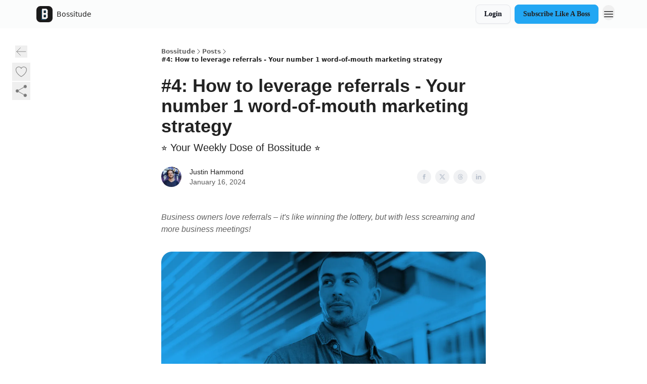

--- FILE ---
content_type: application/javascript; charset=UTF-8
request_url: https://www.bossitude.com/assets/BackButton-B5WMzsAG.js
body_size: 4025
content:

!function(){try{var e="undefined"!=typeof window?window:"undefined"!=typeof global?global:"undefined"!=typeof globalThis?globalThis:"undefined"!=typeof self?self:{},n=(new e.Error).stack;n&&(e._sentryDebugIds=e._sentryDebugIds||{},e._sentryDebugIds[n]="ef9d283d-bec2-5eea-aae9-962fd9649b19")}catch(e){}}();
import{r as o,u as _}from"./index-DLrPdCuF.js";import{j as i}from"./jsx-runtime-D_zvdyIk.js";import{T as y}from"./index-kTwzrPdb.js";import{u as x}from"./useTranslation-BoX-8G2i.js";import{c as $}from"./index-VvKhRedb.js";import{c as b}from"./fonts-CjUFERM6.js";import{L as k}from"./components-DEeiL--w.js";import{F as E}from"./ArrowLeftIcon-DjqTiO0u.js";function Q({updateOn:r}){return o.useEffect(()=>{let t=null;try{t=document.createElement("script"),t.src="https://embed.bsky.app/static/embed.js",t.setAttribute("data-bluesky-embed","true"),document.body.appendChild(t)}catch{}return()=>{try{t?.parentNode&&t.parentNode.removeChild(t)}catch{}}},[r]),null}function X(){return i.jsx("script",{type:"module",dangerouslySetInnerHTML:{__html:`
var e, t, r, i, n;
(t = {}),
  (r = {}),
  null ==
    (i = (e =
      "undefined" != typeof globalThis
        ? globalThis
        : "undefined" != typeof self
          ? self
          : "undefined" != typeof window
            ? window
            : "undefined" != typeof global
              ? global
              : {}).parcelRequire326a) &&
    (((i = function (e) {
      if (e in t) return t[e].exports;
      if (e in r) {
        var i = r[e];
        delete r[e];
        var n = { id: e, exports: {} };
        return (t[e] = n), i.call(n.exports, n, n.exports), n.exports;
      }
      var o = Error("Cannot find module '" + e + "'");
      throw ((o.code = "MODULE_NOT_FOUND"), o);
    }).register = function (e, t) {
      r[e] = t;
    }),
    (e.parcelRequire326a = i)),
  (n = i.register)("gUOGs", function (e, t) {
    Object.defineProperty(e.exports, "__esModule", { value: !0 });
    var r,
      n = i("kBCj4"),
      o = i("53LBo"),
      s = [],
      a = (function () {
        function e(e) {
          (this.$$observationTargets = []),
            (this.$$activeTargets = []),
            (this.$$skippedTargets = []);
          var t =
            void 0 === e
              ? "Failed to construct 'ResizeObserver': 1 argument required, but only 0 present."
              : "function" != typeof e
                ? "Failed to construct 'ResizeObserver': The callback provided as parameter 1 is not a function."
                : void 0;
          if (t) throw TypeError(t);
          this.$$callback = e;
        }
        return (
          (e.prototype.observe = function (e) {
            var t = d("observe", e);
            if (t) throw TypeError(t);
            u(this.$$observationTargets, e) >= 0 ||
              (this.$$observationTargets.push(new n.ResizeObservation(e)),
              0 > s.indexOf(this) && (s.push(this), v()));
          }),
          (e.prototype.unobserve = function (e) {
            var t = d("unobserve", e);
            if (t) throw TypeError(t);
            var r = u(this.$$observationTargets, e);
            r < 0 ||
              (this.$$observationTargets.splice(r, 1),
              0 === this.$$observationTargets.length && c(this));
          }),
          (e.prototype.disconnect = function () {
            (this.$$observationTargets = []),
              (this.$$activeTargets = []),
              c(this);
          }),
          e
        );
      })();
    function c(e) {
      var t = s.indexOf(e);
      t >= 0 && (s.splice(t, 1), $());
    }
    function d(e, t) {
      return void 0 === t
        ? "Failed to execute '" +
            e +
            "' on 'ResizeObserver': 1 argument required, but only 0 present."
        : t && t.nodeType === window.Node.ELEMENT_NODE
          ? void 0
          : "Failed to execute '" +
            e +
            "' on 'ResizeObserver': parameter 1 is not of type 'Element'.";
    }
    function u(e, t) {
      for (var r = 0; r < e.length; r += 1) if (e[r].target === t) return r;
      return -1;
    }
    e.exports.ResizeObserver = a;
    var l = function (e) {
        s.forEach(function (t) {
          (t.$$activeTargets = []),
            (t.$$skippedTargets = []),
            t.$$observationTargets.forEach(function (r) {
              r.isActive() &&
                (h(r.target) > e
                  ? t.$$activeTargets.push(r)
                  : t.$$skippedTargets.push(r));
            });
        });
      },
      f = function () {
        var e = 1 / 0;
        return (
          s.forEach(function (t) {
            if (t.$$activeTargets.length) {
              var r = [];
              t.$$activeTargets.forEach(function (t) {
                var i = new o.ResizeObserverEntry(t.target);
                r.push(i),
                  (t.$$broadcastWidth = i.contentRect.width),
                  (t.$$broadcastHeight = i.contentRect.height);
                var n = h(t.target);
                n < e && (e = n);
              }),
                t.$$callback(r, t),
                (t.$$activeTargets = []);
            }
          }),
          e
        );
      },
      p = function () {
        var e = new window.ErrorEvent("ResizeLoopError", {
          message:
            "ResizeObserver loop completed with undelivered notifications.",
        });
        window.dispatchEvent(e);
      },
      h = function (e) {
        for (var t = 0; e.parentNode; ) (e = e.parentNode), (t += 1);
        return t;
      },
      g = function () {
        for (
          l(0);
          s.some(function (e) {
            return !!e.$$activeTargets.length;
          });

        )
          l(f());
        s.some(function (e) {
          return !!e.$$skippedTargets.length;
        }) && p();
      },
      v = function () {
        r || b();
      },
      b = function () {
        r = window.requestAnimationFrame(function () {
          g(), b();
        });
      },
      $ = function () {
        r &&
          !s.some(function (e) {
            return !!e.$$observationTargets.length;
          }) &&
          (window.cancelAnimationFrame(r), (r = void 0));
      };
    e.exports.install = function () {
      return (window.ResizeObserver = a);
    };
  }),
  n("kBCj4", function (e, t) {
    Object.defineProperty(e.exports, "__esModule", { value: !0 });
    var r = i("ardMU"),
      n = (function () {
        function e(e) {
          (this.target = e),
            (this.$$broadcastWidth = this.$$broadcastHeight = 0);
        }
        return (
          Object.defineProperty(e.prototype, "broadcastWidth", {
            get: function () {
              return this.$$broadcastWidth;
            },
            enumerable: !0,
            configurable: !0,
          }),
          Object.defineProperty(e.prototype, "broadcastHeight", {
            get: function () {
              return this.$$broadcastHeight;
            },
            enumerable: !0,
            configurable: !0,
          }),
          (e.prototype.isActive = function () {
            var e = r.ContentRect(this.target);
            return (
              !!e &&
              (e.width !== this.broadcastWidth ||
                e.height !== this.broadcastHeight)
            );
          }),
          e
        );
      })();
    e.exports.ResizeObservation = n;
  }),
  n("ardMU", function (e, t) {
    Object.defineProperty(e.exports, "__esModule", { value: !0 }),
      (e.exports.ContentRect = function (e) {
        if ("getBBox" in e) {
          var t = e.getBBox();
          return Object.freeze({
            height: t.height,
            left: 0,
            top: 0,
            width: t.width,
          });
        }
        var r = window.getComputedStyle(e);
        return Object.freeze({
          height: parseFloat(r.height || "0"),
          left: parseFloat(r.paddingLeft || "0"),
          top: parseFloat(r.paddingTop || "0"),
          width: parseFloat(r.width || "0"),
        });
      });
  }),
  n("53LBo", function (e, t) {
    Object.defineProperty(e.exports, "__esModule", { value: !0 });
    var r = i("ardMU");
    e.exports.ResizeObserverEntry = function (e) {
      (this.target = e), (this.contentRect = r.ContentRect(e));
    };
  }),
  (function () {
    if (
      !(function () {
        if (!window.__stwts || !Object.keys(window.__stwts).length)
          return (
            (window.__stwts = { buildVersion: "1.0.0", widgets: { init: !0 } }),
            !0
          );
      })()
    )
      return;
    function e(e, t) {
      t <= 300 && (e.style.width = "300px"),
        t >= 600 && (e.style.width = "600px"),
        t > 300 && t < 600 && (e.style.width = \`\${t}px\`);
    }
    "undefined" == typeof ResizeObserver && i("gUOGs").install();
    let t = new (ResizeObserver || window.ResizeObserver)(function (t) {
      t.forEach((t) => {
        let r = t?.contentRect?.width,
          i = t.target.querySelector("iframe");
        r && i && e(i, r);
      });
    });

    function loadStocktwitsEmbeds() {
      Array.from(
        document.querySelectorAll("blockquote.stocktwits-embedded-post"),
      ).forEach((r) => {
        !(function (t, r) {
          if (t.getAttribute("visited")) return;
          let i = t.getAttribute("data-origin"),
            n = t.getAttribute("data-id"),
            o = document.createElement("div");
          (o.style.display = "flex"),
            (o.style.maxWidth = "600px"),
            (o.style.width = "100%"),
            (o.style.marginTop = "10px"),
            (o.style.marginBottom = "10px");
          let s = document.createElement("iframe");
          o.appendChild(s);
          let a = \`\${i}/embeddable/message/\${n}\`;
          (s.style.width = "640px"),
            (s.style.height = "0"),
            (s.style.maxWidth = "600px"),
            (s.style.position = "static"),
            (s.style.visibility = "visible"),
            (s.style.display = "block"),
            (s.style.flexGrow = "1"),
            s.setAttribute("frameborder", "0"),
            s.setAttribute("allowtransparency", "true"),
            s.setAttribute("scrolling", "no"),
            s.setAttribute("allowfullscreen", "true");
          let c = !1,
            d = null;
          function u(e) {
            c = !0;
            let { height: r } = e.data;
            void 0 !== r && (s.style.height = \`\${r}px\`),
              document.body.contains(t) && t.remove();
          }
          t.parentNode.insertBefore(o, t), t.setAttribute("visited", true),
            s.addEventListener("load", function () {
              e(s, o.clientWidth),
                (function () {
                  let e = () => {
                    ((d = new MessageChannel()).port1.onmessage = u),
                      s.contentWindow.postMessage(
                        { message: "initialize" },
                        "*",
                        [d.port2],
                      );
                  };
                  e();
                  let t = setInterval(() => {
                    c ? clearInterval(t) : e();
                  }, 60);
                })();
            }),
            s.setAttribute("src", a),
            r.observe(o);
        })(r, t);
      });
    }

    window.__stwts.loadStocktwitsEmbeds = loadStocktwitsEmbeds;
  })();
`}})}function Y({updateOn:r}){return o.useEffect(()=>{let t=null;try{t=document.createElement("script"),t.src="https://platform.twitter.com/widgets.js",t.setAttribute("data-twitter-embed","true"),document.body.appendChild(t)}catch{}return()=>{try{t?.parentNode&&t.parentNode.removeChild(t)}catch{}}},[r]),null}const m={"beehiiv-images-production.s3.amazonaws.com":"media.beehiiv.com","media.beehiiv.net":"media.beehiiv.com","beehiiv-images-staging.s3.amazonaws.com":"media.staginghiiv.com","staging-media.beehiiv.net":"media.staginghiiv.com"},T=(r,t={format:"auto",fit:"scale-down",onerror:"redirect"})=>{let e=null;try{e=new URL(r)}catch{}if(!!!(e&&Object.keys(m).includes(e.hostname)))return r;const c=e?m[e.hostname]:"",s=new URLSearchParams(t).toString().replace(/&/g,",");return`https://${c}/cdn-cgi/image/${s}${e?.pathname||""}`};var R="Paywall_container__1kiwp4w0",j="Paywall_textCenter__1kiwp4w1",z="Paywall_logo__1kiwp4w2",N="Paywall_title__1kiwp4w3",O="Paywall_description__1kiwp4w4",S="Paywall_button__1kiwp4w5",C="Paywall_subheader__1kiwp4w6",B="Paywall_featureList__1kiwp4w7",P="Paywall_featureListItem__1kiwp4w8";function A({element:r,className:t,theme:e,url:n="#"}){const{data:c}=r.attrs||{},{title:s,description:d,cta_text:g,benefits:u,subheader:w,image_url:f,style:a}=c||{title:"Upgrade Now",description:"Get access to premium content",cta_text:"Subscribe",benefits:[],subheader:"Subscription benefits",image_url:"",style:{show_image:!0,background_color:"#ffffff",text_color:"#000",button_background_color:"#000000",button_text_color:"#ffffff",container_shadow:"0 0 #00000000"}},p=Array.isArray(u)&&u.length>0,h={fontFamily:`var(--wt-paragraph-font-family,${b(e?.paragraph_font_family)})`,fontSize:`var(--wt-paragraph-font-size,${e?.paragraph_font_size||0}px)`,lineHeight:`var(--wt-paragraph-line-height,${e?.paragraph_line_height_size})`},v={fontFamily:`var(--wt-h4-font-family,${b(e?.h4_font_family)})`,fontSize:`var(--wt-h4-font-size,${e?.h4_font_size||0}px)`,lineHeight:`var(--wt-h4-line-height,${e?.h4_line_height_size})`,fontWeight:"600",marginTop:"0px"};return i.jsxs("div",{className:$(t,R),style:{width:"100%",boxShadow:a?.container_shadow,backgroundColor:a?.background_color,color:a?.text_color,borderRadius:`var(--wt-button-border-radius,${e?.button_border_radius||0}px)`},children:[i.jsxs("div",{className:j,children:[a?.show_image&&f&&i.jsx("img",{src:T(f),alt:"logo",className:z,style:{borderRadius:`var(--wt-button-border-radius,${e?.button_border_radius||0}px)`,overflow:"hidden"}}),i.jsx("h2",{className:N,style:{fontFamily:`var(--wt-h2-font-family,${e?.h2_font_family})`,fontSize:`var(--wt-h2-font-size,${e?.h2_font_size||0}px)`,lineHeight:`var(--wt-h2-line-height,${e?.h2_line_height_size})`,marginTop:"8px"},children:s}),i.jsx("p",{className:O,style:h,children:d}),i.jsx("a",{href:n,target:"_blank",rel:"noopener noreferrer",className:S,style:{padding:`${e?.button_padding_top}px ${e?.button_padding_bottom}px`,backgroundColor:a?.button_background_color,fontFamily:e?.button_font_family,color:a?.button_text_color,borderRadius:`${e?.button_border_radius||0}px`,pointerEvents:n==="#"?"none":"auto",cursor:n==="#"?"default":"pointer"},onClick:l=>{n==="#"&&l.preventDefault()},children:g}),p&&i.jsxs("h4",{className:C,style:v,children:[w,":"]})]}),p&&i.jsx("ul",{className:B,children:u.map(l=>i.jsx("li",{className:P,style:h,children:l},l))})]})}const Z=({subscription:r,publication:t,paywall:e})=>{const{t:n}=x(),[c,s]=o.useState("");return o.useEffect(()=>{if(window)try{const d=new URL(`${window.location.origin}/upgrade${window.location.search}`);e.offer_id&&d.searchParams.set("offer_id",e.offer_id),s(d.toString())}catch{s(`${window.location.origin}/upgrade${window.location.search}`)}},[]),i.jsxs("div",{className:"mx-auto mb-16 max-w-xl space-y-4",children:[i.jsx(A,{theme:e.theme,url:c,element:{type:"paywall_break",attrs:{id:e.id,data:{title:e.title,description:e.description,cta_text:e.cta_text,benefits:e.benefits,subheader:e.subheader,image_url:e.image_url,style:e.style}},content:[{id:"text",text:""}]},children:null}),!r&&i.jsxs(y,{as:"span",type:"body",theme:"content",size:"xs",className:"flex items-center justify-center text-center text-xs tracking-wide opacity-75 sm:text-lg",children:[n("login.already_a_subscriber"),i.jsxs(k,{to:"/login",className:"ml-1",children:[i.jsx("span",{className:"text-wt-primary underline underline-offset-1",children:n("shared.cta.sign_in")}),"."]})]})]})},F=(r,t)=>{o.useEffect(()=>{try{window?.bluesky?.scan?.()}catch{}},[r,t])},L=(r,t)=>{o.useEffect(()=>{window?.__stwts?.loadStocktwitsEmbeds()},[r,t])},H=(r,t)=>{o.useEffect(()=>{const e=document.getElementsByClassName("tiktok-embed")||[];let n;return e.length>0&&(n=document.createElement("script"),n.src="https://www.tiktok.com/embed.js",n.async=!0,document.head.appendChild(n)),()=>{n&&document?.head?.removeChild(n)}},[r,t])},U=(r,t)=>{o.useEffect(()=>{const e=document.getElementById("#content-blocks");window.twttr?.widgets?.load(e)},[r,t])},M=({html:r,slug:t,update:e=!0})=>(H(t,e),U(t,e),F(t,e),L(t,e),i.jsx("div",{suppressHydrationWarning:!0,dangerouslySetInnerHTML:{__html:r}})),ee=o.memo(M,(r,t)=>r.slug===t.slug&&r.update===t.update),te=()=>{const r=_(),t=()=>{window.history.state.idx===0?r("/"):r(-1)};return i.jsx("div",{className:"flex h-7 w-7 items-center justify-center rounded-wt transition-all hover:bg-black/5",children:i.jsx("button",{className:"cursor-pointer",onClick:t,children:i.jsx(E,{className:"h-6 w-6 stroke-1 text-wt-text-on-background opacity-50"})})})};export{Q as B,Z as P,X as S,Y as T,te as a,ee as b};
//# sourceMappingURL=BackButton-B5WMzsAG.js.map

//# debugId=ef9d283d-bec2-5eea-aae9-962fd9649b19


--- FILE ---
content_type: application/javascript; charset=UTF-8
request_url: https://www.bossitude.com/assets/entry.client-CA1Ftgg2.js
body_size: 84723
content:

!function(){try{var e="undefined"!=typeof window?window:"undefined"!=typeof global?global:"undefined"!=typeof globalThis?globalThis:"undefined"!=typeof self?self:{},n=(new e.Error).stack;n&&(e._sentryDebugIds=e._sentryDebugIds||{},e._sentryDebugIds[n]="94833bff-b908-5589-be9c-78d1f1f07558")}catch(e){}}();
import{j as Zf}from"./jsx-runtime-D_zvdyIk.js";import{r as wl,d as Xv}from"./dayjs.min-x1yxLzG-.js";import{r as xt,E as Qv,F as Zv,M as Vv,P as Kv,Q as Jv,S as Hl,g as kv,f as Fv,a as $v}from"./index-DLrPdCuF.js";import{i as er}from"./i18next-BGmvVs3U.js";import{c as _i,f as Dm,s as Wv,e as Iv,a as xm,b as Pv,d as tp,g as ep,h as np,i as Um,r as ap,j as Hh,m as Nh,t as Bh,W as Ot,k as lp,l as ke,n as up,D as ip,o as cp,p as fp,q as wh,S as rp,u as Vf,v as bi,w as Nl,x as sp,y as Ch,z as op,A as dp,B as mp,C as hp,E as yp,F as gp,G as vp}from"./_commonjs-dynamic-modules-DPOU5U0M.js";import{i as pp,g as _p,h as bp,s as Sp,j as Ep,k as Tp,l as Mp,m as Ap,R as Op,n as zp,o as Dp,p as xp,b as Up}from"./components-DEeiL--w.js";import{D as ct,d as W,k as mr,au as qh,av as hr,aw as jh,ax as yr,at as Lh,z as Yh,A as Gh,ay as Rp,az as ii,aA as Rm,aB as Hm,aC as Hp,aD as Np,aE as Bp,a2 as wp,F as Si,U as gr,aF as Cp,aG as Xh,an as Ei,M as qp,m as Nm,aH as jp,K as Lp,aI as nr,ad as vr,aJ as pr,aK as Bm,C as ye,ag as Qh,aL as Zn,am as Ti,aa as ar,G as ni,aM as Yp,ac as De,aN as wm,aO as Cm,aP as Gp,aQ as Zh,aR as qm,aS as Xp,ai as jm,aT as _r,aj as gi,aU as Qp,aV as Zp,ae as Lm,aW as Vp,aX as Ca,al as Kp,ao as Jp,aY as Ym,a as qa,aZ as Gm,a_ as Xm,a$ as Vh,af as Kh,ap as kp,b0 as Fp,b1 as $p,N as Wp,c as Ip,b2 as Pp,g as t0}from"./utils-CVTBkkiy.js";import{s as e0,b as n0,I as a0}from"./context-B40K9CI0.js";function l0(i,c){for(var r=0;r<c.length;r++){const f=c[r];if(typeof f!="string"&&!Array.isArray(f)){for(const o in f)if(o!=="default"&&!(o in i)){const m=Object.getOwnPropertyDescriptor(f,o);m&&Object.defineProperty(i,o,m.get?m:{enumerable:!0,get:()=>f[o]})}}}return Object.freeze(Object.defineProperty(i,Symbol.toStringTag,{value:"Module"}))}var ci={exports:{}},u0=ci.exports,Qm;function i0(){return Qm||(Qm=1,function(i,c){(function(r,f){i.exports=f()})(u0,function(){return{name:"en",weekdays:"Sunday_Monday_Tuesday_Wednesday_Thursday_Friday_Saturday".split("_"),months:"January_February_March_April_May_June_July_August_September_October_November_December".split("_"),ordinal:function(r){var f=["th","st","nd","rd"],o=r%100;return"["+r+(f[(o-20)%10]||f[o]||f[0])+"]"}}})}(ci)),ci.exports}i0();var fi={exports:{}},c0=fi.exports,Zm;function f0(){return Zm||(Zm=1,function(i,c){(function(r,f){i.exports=f(wl())})(c0,function(r){function f(h){return h&&typeof h=="object"&&"default"in h?h:{default:h}}var o=f(r),m={name:"es",monthsShort:"ene_feb_mar_abr_may_jun_jul_ago_sep_oct_nov_dic".split("_"),weekdays:"domingo_lunes_martes_miércoles_jueves_viernes_sábado".split("_"),weekdaysShort:"dom._lun._mar._mié._jue._vie._sáb.".split("_"),weekdaysMin:"do_lu_ma_mi_ju_vi_sá".split("_"),months:"enero_febrero_marzo_abril_mayo_junio_julio_agosto_septiembre_octubre_noviembre_diciembre".split("_"),weekStart:1,formats:{LT:"H:mm",LTS:"H:mm:ss",L:"DD/MM/YYYY",LL:"D [de] MMMM [de] YYYY",LLL:"D [de] MMMM [de] YYYY H:mm",LLLL:"dddd, D [de] MMMM [de] YYYY H:mm"},relativeTime:{future:"en %s",past:"hace %s",s:"unos segundos",m:"un minuto",mm:"%d minutos",h:"una hora",hh:"%d horas",d:"un día",dd:"%d días",M:"un mes",MM:"%d meses",y:"un año",yy:"%d años"},ordinal:function(h){return h+"º"}};return o.default.locale(m,null,!0),m})}(fi)),fi.exports}f0();var ri={exports:{}},r0=ri.exports,Vm;function s0(){return Vm||(Vm=1,function(i,c){(function(r,f){i.exports=f(wl())})(r0,function(r){function f(b){return b&&typeof b=="object"&&"default"in b?b:{default:b}}var o=f(r),m={s:"ein paar Sekunden",m:["eine Minute","einer Minute"],mm:"%d Minuten",h:["eine Stunde","einer Stunde"],hh:"%d Stunden",d:["ein Tag","einem Tag"],dd:["%d Tage","%d Tagen"],M:["ein Monat","einem Monat"],MM:["%d Monate","%d Monaten"],y:["ein Jahr","einem Jahr"],yy:["%d Jahre","%d Jahren"]};function h(b,R,H){var O=m[H];return Array.isArray(O)&&(O=O[R?0:1]),O.replace("%d",b)}var p={name:"de",weekdays:"Sonntag_Montag_Dienstag_Mittwoch_Donnerstag_Freitag_Samstag".split("_"),weekdaysShort:"So._Mo._Di._Mi._Do._Fr._Sa.".split("_"),weekdaysMin:"So_Mo_Di_Mi_Do_Fr_Sa".split("_"),months:"Januar_Februar_März_April_Mai_Juni_Juli_August_September_Oktober_November_Dezember".split("_"),monthsShort:"Jan._Feb._März_Apr._Mai_Juni_Juli_Aug._Sept._Okt._Nov._Dez.".split("_"),ordinal:function(b){return b+"."},weekStart:1,yearStart:4,formats:{LTS:"HH:mm:ss",LT:"HH:mm",L:"DD.MM.YYYY",LL:"D. MMMM YYYY",LLL:"D. MMMM YYYY HH:mm",LLLL:"dddd, D. MMMM YYYY HH:mm"},relativeTime:{future:"in %s",past:"vor %s",s:h,m:h,mm:h,h,hh:h,d:h,dd:h,M:h,MM:h,y:h,yy:h}};return o.default.locale(p,null,!0),p})}(ri)),ri.exports}s0();var si={exports:{}},o0=si.exports,Km;function d0(){return Km||(Km=1,function(i,c){(function(r,f){i.exports=f(wl())})(o0,function(r){function f(h){return h&&typeof h=="object"&&"default"in h?h:{default:h}}var o=f(r),m={name:"fr",weekdays:"dimanche_lundi_mardi_mercredi_jeudi_vendredi_samedi".split("_"),weekdaysShort:"dim._lun._mar._mer._jeu._ven._sam.".split("_"),weekdaysMin:"di_lu_ma_me_je_ve_sa".split("_"),months:"janvier_février_mars_avril_mai_juin_juillet_août_septembre_octobre_novembre_décembre".split("_"),monthsShort:"janv._févr._mars_avr._mai_juin_juil._août_sept._oct._nov._déc.".split("_"),weekStart:1,yearStart:4,formats:{LT:"HH:mm",LTS:"HH:mm:ss",L:"DD/MM/YYYY",LL:"D MMMM YYYY",LLL:"D MMMM YYYY HH:mm",LLLL:"dddd D MMMM YYYY HH:mm"},relativeTime:{future:"dans %s",past:"il y a %s",s:"quelques secondes",m:"une minute",mm:"%d minutes",h:"une heure",hh:"%d heures",d:"un jour",dd:"%d jours",M:"un mois",MM:"%d mois",y:"un an",yy:"%d ans"},ordinal:function(h){return""+h+(h===1?"er":"")}};return o.default.locale(m,null,!0),m})}(si)),si.exports}d0();var oi={exports:{}},m0=oi.exports,Jm;function h0(){return Jm||(Jm=1,function(i,c){(function(r,f){i.exports=f(wl())})(m0,function(r){function f(h){return h&&typeof h=="object"&&"default"in h?h:{default:h}}var o=f(r),m={name:"it",weekdays:"domenica_lunedì_martedì_mercoledì_giovedì_venerdì_sabato".split("_"),weekdaysShort:"dom_lun_mar_mer_gio_ven_sab".split("_"),weekdaysMin:"do_lu_ma_me_gi_ve_sa".split("_"),months:"gennaio_febbraio_marzo_aprile_maggio_giugno_luglio_agosto_settembre_ottobre_novembre_dicembre".split("_"),weekStart:1,monthsShort:"gen_feb_mar_apr_mag_giu_lug_ago_set_ott_nov_dic".split("_"),formats:{LT:"HH:mm",LTS:"HH:mm:ss",L:"DD/MM/YYYY",LL:"D MMMM YYYY",LLL:"D MMMM YYYY HH:mm",LLLL:"dddd D MMMM YYYY HH:mm"},relativeTime:{future:"tra %s",past:"%s fa",s:"qualche secondo",m:"un minuto",mm:"%d minuti",h:"un'ora",hh:"%d ore",d:"un giorno",dd:"%d giorni",M:"un mese",MM:"%d mesi",y:"un anno",yy:"%d anni"},ordinal:function(h){return h+"º"}};return o.default.locale(m,null,!0),m})}(oi)),oi.exports}h0();var di={exports:{}},y0=di.exports,km;function g0(){return km||(km=1,function(i,c){(function(r,f){i.exports=f(wl())})(y0,function(r){function f(h){return h&&typeof h=="object"&&"default"in h?h:{default:h}}var o=f(r),m={name:"pt",weekdays:"domingo_segunda-feira_terça-feira_quarta-feira_quinta-feira_sexta-feira_sábado".split("_"),weekdaysShort:"dom_seg_ter_qua_qui_sex_sab".split("_"),weekdaysMin:"Do_2ª_3ª_4ª_5ª_6ª_Sa".split("_"),months:"janeiro_fevereiro_março_abril_maio_junho_julho_agosto_setembro_outubro_novembro_dezembro".split("_"),monthsShort:"jan_fev_mar_abr_mai_jun_jul_ago_set_out_nov_dez".split("_"),ordinal:function(h){return h+"º"},weekStart:1,yearStart:4,formats:{LT:"HH:mm",LTS:"HH:mm:ss",L:"DD/MM/YYYY",LL:"D [de] MMMM [de] YYYY",LLL:"D [de] MMMM [de] YYYY [às] HH:mm",LLLL:"dddd, D [de] MMMM [de] YYYY [às] HH:mm"},relativeTime:{future:"em %s",past:"há %s",s:"alguns segundos",m:"um minuto",mm:"%d minutos",h:"uma hora",hh:"%d horas",d:"um dia",dd:"%d dias",M:"um mês",MM:"%d meses",y:"um ano",yy:"%d anos"}};return o.default.locale(m,null,!0),m})}(di)),di.exports}g0();const v0={type:"3rdParty",init(i){e0(i.options.react),n0(i)}};function p0(i){let{i18n:c,defaultNS:r,children:f}=i;const o=xt.useMemo(()=>({i18n:c,defaultNS:r}),[c,r]);return xt.createElement(a0.Provider,{value:o},f)}/**
 * @remix-run/react v2.17.4
 *
 * Copyright (c) Remix Software Inc.
 *
 * This source code is licensed under the MIT license found in the
 * LICENSE.md file in the root directory of this source tree.
 *
 * @license MIT
 */function _0(i){if(!i)return null;let c=Object.entries(i),r={};for(let[f,o]of c)if(o&&o.__type==="RouteErrorResponse")r[f]=new Qv(o.status,o.statusText,o.data,o.internal===!0);else if(o&&o.__type==="Error"){if(o.__subType){let m=window[o.__subType];if(typeof m=="function")try{let h=new m(o.message);h.stack=o.stack,r[f]=h}catch{}}if(r[f]==null){let m=new Error(o.message);m.stack=o.stack,r[f]=m}}else r[f]=o;return r}/**
 * @remix-run/react v2.17.4
 *
 * Copyright (c) Remix Software Inc.
 *
 * This source code is licensed under the MIT license found in the
 * LICENSE.md file in the root directory of this source tree.
 *
 * @license MIT
 */let Tn,le,Kf=!1,lr;new Promise(i=>{lr=i}).catch(()=>{});function b0(i){if(!le){if(window.__remixContext.future.v3_singleFetch){if(!Tn){let p=window.__remixContext.stream;pp(p,"No stream found for single fetch decoding"),window.__remixContext.stream=void 0,Tn=_p(p,window).then(b=>{window.__remixContext.state=b.value,Tn.value=!0}).catch(b=>{Tn.error=b})}if(Tn.error)throw Tn.error;if(!Tn.value)throw Tn}let m=bp(window.__remixManifest.routes,window.__remixRouteModules,window.__remixContext.state,window.__remixContext.future,window.__remixContext.isSpaMode),h;if(!window.__remixContext.isSpaMode){h={...window.__remixContext.state,loaderData:{...window.__remixContext.state.loaderData}};let p=Zv(m,window.location,window.__remixContext.basename);if(p)for(let b of p){let R=b.route.id,H=window.__remixRouteModules[R],O=window.__remixManifest.routes[R];H&&Sp(O,H,window.__remixContext.isSpaMode)&&(H.HydrateFallback||!O.hasLoader)?h.loaderData[R]=void 0:O&&!O.hasLoader&&(h.loaderData[R]=null)}h&&h.errors&&(h.errors=_0(h.errors))}le=Vv({routes:m,history:Kv(),basename:window.__remixContext.basename,future:{v7_normalizeFormMethod:!0,v7_fetcherPersist:window.__remixContext.future.v3_fetcherPersist,v7_partialHydration:!0,v7_prependBasename:!0,v7_relativeSplatPath:window.__remixContext.future.v3_relativeSplatPath,v7_skipActionErrorRevalidation:window.__remixContext.future.v3_singleFetch===!0},hydrationData:h,mapRouteProperties:Jv,dataStrategy:window.__remixContext.future.v3_singleFetch&&!window.__remixContext.isSpaMode?Tp(window.__remixManifest,window.__remixRouteModules,()=>le):void 0,patchRoutesOnNavigation:Ep(window.__remixManifest,window.__remixRouteModules,window.__remixContext.future,window.__remixContext.isSpaMode,window.__remixContext.basename)}),le.state.initialized&&(Kf=!0,le.initialize()),le.createRoutesForHMR=Mp,window.__remixRouter=le,lr&&lr(le)}let[c,r]=xt.useState(void 0),[f,o]=xt.useState(le.state.location);return xt.useLayoutEffect(()=>{Kf||(Kf=!0,le.initialize())},[]),xt.useLayoutEffect(()=>le.subscribe(m=>{m.location!==f&&o(m.location)}),[f]),Ap(le,window.__remixManifest,window.__remixRouteModules,window.__remixContext.future,window.__remixContext.isSpaMode),xt.createElement(xt.Fragment,null,xt.createElement(Op.Provider,{value:{manifest:window.__remixManifest,routeModules:window.__remixRouteModules,future:window.__remixContext.future,criticalCss:c,isSpaMode:window.__remixContext.isSpaMode}},xt.createElement(zp,{location:f},xt.createElement(Dp,{router:le,fallbackElement:null,future:{v7_startTransition:!0}}))),window.__remixContext.future.v3_singleFetch?xt.createElement(xt.Fragment,null):null)}const S0="7";function E0(i){const c=i.protocol?`${i.protocol}:`:"",r=i.port?`:${i.port}`:"";return`${c}//${i.host}${r}${i.path?`/${i.path}`:""}/api/`}function T0(i){return`${E0(i)}${i.projectId}/envelope/`}function M0(i,c){const r={sentry_version:S0};return i.publicKey&&(r.sentry_key=i.publicKey),c&&(r.sentry_client=`${c.name}/${c.version}`),new URLSearchParams(r).toString()}function A0(i,c,r){return c||`${T0(i)}?${M0(i,r)}`}const Fm=[];function O0(i){const c={};return i.forEach(r=>{const{name:f}=r,o=c[f];o&&!o.isDefaultInstance&&r.isDefaultInstance||(c[f]=r)}),Object.values(c)}function z0(i){const c=i.defaultIntegrations||[],r=i.integrations;c.forEach(o=>{o.isDefaultInstance=!0});let f;if(Array.isArray(r))f=[...c,...r];else if(typeof r=="function"){const o=r(c);f=Array.isArray(o)?o:[o]}else f=c;return O0(f)}function D0(i,c){const r={};return c.forEach(f=>{f&&Jh(i,f,r)}),r}function $m(i,c){for(const r of c)r?.afterAllSetup&&r.afterAllSetup(i)}function Jh(i,c,r){if(r[c.name]){ct&&W.log(`Integration skipped because it was already installed: ${c.name}`);return}if(r[c.name]=c,!Fm.includes(c.name)&&typeof c.setupOnce=="function"&&(c.setupOnce(),Fm.push(c.name)),c.setup&&typeof c.setup=="function"&&c.setup(i),typeof c.preprocessEvent=="function"){const f=c.preprocessEvent.bind(c);i.on("preprocessEvent",(o,m)=>f(o,m,i))}if(typeof c.processEvent=="function"){const f=c.processEvent.bind(c),o=Object.assign((m,h)=>f(m,h,i),{id:c.name});i.addEventProcessor(o)}ct&&W.log(`Integration installed: ${c.name}`)}function x0(i){return[{type:"log",item_count:i.length,content_type:"application/vnd.sentry.items.log+json"},{items:i}]}function U0(i,c,r,f){const o={};return c?.sdk&&(o.sdk={name:c.sdk.name,version:c.sdk.version}),r&&f&&(o.dsn=mr(f)),_i(o,[x0(i)])}function kh(i,c){const r=c??R0(i)??[];if(r.length===0)return;const f=i.getOptions(),o=U0(r,f._metadata,f.tunnel,i.getDsn());Fh().set(i,[]),i.emit("flushLogs"),i.sendEnvelope(o)}function R0(i){return Fh().get(i)}function Fh(){return qh("clientToLogBufferMap",()=>new WeakMap)}function H0(i){return[{type:"trace_metric",item_count:i.length,content_type:"application/vnd.sentry.items.trace-metric+json"},{items:i}]}function N0(i,c,r,f){const o={};return c?.sdk&&(o.sdk={name:c.sdk.name,version:c.sdk.version}),r&&f&&(o.dsn=mr(f)),_i(o,[H0(i)])}function $h(i,c){const r=c??B0(i)??[];if(r.length===0)return;const f=i.getOptions(),o=N0(r,f._metadata,f.tunnel,i.getDsn());Wh().set(i,[]),i.emit("flushMetrics"),i.sendEnvelope(o)}function B0(i){return Wh().get(i)}function Wh(){return qh("clientToMetricBufferMap",()=>new WeakMap)}const br=Symbol.for("SentryBufferFullError");function Sr(i=100){const c=new Set;function r(){return c.size<i}function f(h){c.delete(h)}function o(h){if(!r())return jh(br);const p=h();return c.add(p),p.then(()=>f(p),()=>f(p)),p}function m(h){if(!c.size)return hr(!0);const p=Promise.allSettled(Array.from(c)).then(()=>!0);if(!h)return p;const b=[p,new Promise(R=>setTimeout(()=>R(!1),h))];return Promise.race(b)}return{get $(){return Array.from(c)},add:o,drain:m}}const w0=60*1e3;function C0(i,c=yr()){const r=parseInt(`${i}`,10);if(!isNaN(r))return r*1e3;const f=Date.parse(`${i}`);return isNaN(f)?w0:f-c}function q0(i,c){return i[c]||i.all||0}function j0(i,c,r=yr()){return q0(i,c)>r}function L0(i,{statusCode:c,headers:r},f=yr()){const o={...i},m=r?.["x-sentry-rate-limits"],h=r?.["retry-after"];if(m)for(const p of m.trim().split(",")){const[b,R,,,H]=p.split(":",5),O=parseInt(b,10),w=(isNaN(O)?60:O)*1e3;if(!R)o.all=f+w;else for(const C of R.split(";"))C==="metric_bucket"?(!H||H.split(";").includes("custom"))&&(o[C]=f+w):o[C]=f+w}else h?o.all=f+C0(h,f):c===429&&(o.all=f+60*1e3);return o}const Ih=64;function Y0(i,c,r=Sr(i.bufferSize||Ih)){let f={};const o=h=>r.drain(h);function m(h){const p=[];if(Dm(h,(O,w)=>{const C=xm(w);j0(f,C)?i.recordDroppedEvent("ratelimit_backoff",C):p.push(O)}),p.length===0)return Promise.resolve({});const b=_i(h[0],p),R=O=>{if(Iv(b,["client_report"])){ct&&W.warn(`Dropping client report. Will not send outcomes (reason: ${O}).`);return}Dm(b,(w,C)=>{i.recordDroppedEvent(O,xm(C))})},H=()=>c({body:Wv(b)}).then(O=>(O.statusCode!==void 0&&(O.statusCode<200||O.statusCode>=300)&&ct&&W.warn(`Sentry responded with status code ${O.statusCode} to sent event.`),f=L0(f,O),O),O=>{throw R("network_error"),ct&&W.error("Encountered error running transport request:",O),O});return r.add(H).then(O=>O,O=>{if(O===br)return ct&&W.error("Skipped sending event because buffer is full."),R("queue_overflow"),Promise.resolve({});throw O})}return{send:m,flush:o}}function G0(i,c,r){const f=[{type:"client_report"},{timestamp:Lh(),discarded_events:i}];return _i(c?{dsn:c}:{},[f])}function Ph(i){const c=[];i.message&&c.push(i.message);try{const r=i.exception.values[i.exception.values.length-1];r?.value&&(c.push(r.value),r.type&&c.push(`${r.type}: ${r.value}`))}catch{}return c}function X0(i){const{trace_id:c,parent_span_id:r,span_id:f,status:o,origin:m,data:h,op:p}=i.contexts?.trace??{};return{data:h??{},description:i.transaction,op:p,parent_span_id:r,span_id:f??"",start_timestamp:i.start_timestamp??0,status:o,timestamp:i.timestamp,trace_id:c??"",origin:m,profile_id:h?.[Gh],exclusive_time:h?.[Yh],measurements:i.measurements,is_segment:!0}}function Q0(i){return{type:"transaction",timestamp:i.timestamp,start_timestamp:i.start_timestamp,transaction:i.description,contexts:{trace:{trace_id:i.trace_id,span_id:i.span_id,parent_span_id:i.parent_span_id,op:i.op,status:i.status,origin:i.origin,data:{...i.data,...i.profile_id&&{[Gh]:i.profile_id},...i.exclusive_time&&{[Yh]:i.exclusive_time}}}},measurements:i.measurements}}const Wm="Not capturing exception because it's already been captured.",Im="Discarded session because of missing or non-string release",ty=Symbol.for("SentryInternalError"),ey=Symbol.for("SentryDoNotSendEventError"),Z0=5e3;function mi(i){return{message:i,[ty]:!0}}function Jf(i){return{message:i,[ey]:!0}}function Pm(i){return!!i&&typeof i=="object"&&ty in i}function th(i){return!!i&&typeof i=="object"&&ey in i}function eh(i,c,r,f,o){let m=0,h,p=!1;i.on(r,()=>{m=0,clearTimeout(h),p=!1}),i.on(c,b=>{m+=f(b),m>=8e5?o(i):p||(p=!0,h=setTimeout(()=>{o(i)},Z0))}),i.on("flush",()=>{o(i)})}class V0{constructor(c){if(this._options=c,this._integrations={},this._numProcessing=0,this._outcomes={},this._hooks={},this._eventProcessors=[],this._promiseBuffer=Sr(c.transportOptions?.bufferSize??Ih),c.dsn?this._dsn=Rp(c.dsn):ct&&W.warn("No DSN provided, client will not send events."),this._dsn){const f=A0(this._dsn,c.tunnel,c._metadata?c._metadata.sdk:void 0);this._transport=c.transport({tunnel:this._options.tunnel,recordDroppedEvent:this.recordDroppedEvent.bind(this),...c.transportOptions,url:f})}this._options.enableLogs=this._options.enableLogs??this._options._experiments?.enableLogs,this._options.enableLogs&&eh(this,"afterCaptureLog","flushLogs",F0,kh),(this._options.enableMetrics??this._options._experiments?.enableMetrics??!0)&&eh(this,"afterCaptureMetric","flushMetrics",k0,$h)}captureException(c,r,f){const o=ii();if(Rm(c))return ct&&W.log(Wm),o;const m={event_id:o,...r};return this._process(()=>this.eventFromException(c,m).then(h=>this._captureEvent(h,m,f)).then(h=>h),"error"),m.event_id}captureMessage(c,r,f,o){const m={event_id:ii(),...f},h=Xh(c)?c:String(c),p=Ei(c),b=p?this.eventFromMessage(h,r,m):this.eventFromException(c,m);return this._process(()=>b.then(R=>this._captureEvent(R,m,o)),p?"unknown":"error"),m.event_id}captureEvent(c,r,f){const o=ii();if(r?.originalException&&Rm(r.originalException))return ct&&W.log(Wm),o;const m={event_id:o,...r},h=c.sdkProcessingMetadata||{},p=h.capturedSpanScope,b=h.capturedSpanIsolationScope,R=nh(c.type);return this._process(()=>this._captureEvent(c,m,p||f,b),R),m.event_id}captureSession(c){this.sendSession(c),Hm(c,{init:!1})}getDsn(){return this._dsn}getOptions(){return this._options}getSdkMetadata(){return this._options._metadata}getTransport(){return this._transport}async flush(c){const r=this._transport;if(!r)return!0;this.emit("flush");const f=await this._isClientDoneProcessing(c),o=await r.flush(c);return f&&o}async close(c){const r=await this.flush(c);return this.getOptions().enabled=!1,this.emit("close"),r}getEventProcessors(){return this._eventProcessors}addEventProcessor(c){this._eventProcessors.push(c)}init(){(this._isEnabled()||this._options.integrations.some(({name:c})=>c.startsWith("Spotlight")))&&this._setupIntegrations()}getIntegrationByName(c){return this._integrations[c]}addIntegration(c){const r=this._integrations[c.name];Jh(this,c,this._integrations),r||$m(this,[c])}sendEvent(c,r={}){this.emit("beforeSendEvent",c,r);let f=Pv(c,this._dsn,this._options._metadata,this._options.tunnel);for(const o of r.attachments||[])f=tp(f,ep(o));this.sendEnvelope(f).then(o=>this.emit("afterSendEvent",c,o))}sendSession(c){const{release:r,environment:f=Hp}=this._options;if("aggregates"in c){const m=c.attrs||{};if(!m.release&&!r){ct&&W.warn(Im);return}m.release=m.release||r,m.environment=m.environment||f,c.attrs=m}else{if(!c.release&&!r){ct&&W.warn(Im);return}c.release=c.release||r,c.environment=c.environment||f}this.emit("beforeSendSession",c);const o=np(c,this._dsn,this._options._metadata,this._options.tunnel);this.sendEnvelope(o)}recordDroppedEvent(c,r,f=1){if(this._options.sendClientReports){const o=`${c}:${r}`;ct&&W.log(`Recording outcome: "${o}"${f>1?` (${f} times)`:""}`),this._outcomes[o]=(this._outcomes[o]||0)+f}}on(c,r){const f=this._hooks[c]=this._hooks[c]||new Set,o=(...m)=>r(...m);return f.add(o),()=>{f.delete(o)}}emit(c,...r){const f=this._hooks[c];f&&f.forEach(o=>o(...r))}async sendEnvelope(c){if(this.emit("beforeEnvelope",c),this._isEnabled()&&this._transport)try{return await this._transport.send(c)}catch(r){return ct&&W.error("Error while sending envelope:",r),{}}return ct&&W.error("Transport disabled"),{}}_setupIntegrations(){const{integrations:c}=this._options;this._integrations=D0(this,c),$m(this,c)}_updateSessionFromEvent(c,r){let f=r.level==="fatal",o=!1;const m=r.exception?.values;if(m){o=!0,f=!1;for(const b of m)if(b.mechanism?.handled===!1){f=!0;break}}const h=c.status==="ok";(h&&c.errors===0||h&&f)&&(Hm(c,{...f&&{status:"crashed"},errors:c.errors||Number(o||f)}),this.captureSession(c))}async _isClientDoneProcessing(c){let r=0;for(;!c||r<c;){if(await new Promise(f=>setTimeout(f,1)),!this._numProcessing)return!0;r++}return!1}_isEnabled(){return this.getOptions().enabled!==!1&&this._transport!==void 0}_prepareEvent(c,r,f,o){const m=this.getOptions(),h=Object.keys(this._integrations);return!r.integrations&&h?.length&&(r.integrations=h),this.emit("preprocessEvent",c,r),c.type||o.setLastEventId(c.event_id||r.event_id),Np(m,c,r,f,this,o).then(p=>{if(p===null)return p;this.emit("postprocessEvent",p,r),p.contexts={trace:Bp(f),...p.contexts};const b=wp(this,f);return p.sdkProcessingMetadata={dynamicSamplingContext:b,...p.sdkProcessingMetadata},p})}_captureEvent(c,r={},f=Si(),o=gr()){return ct&&ur(c)&&W.log(`Captured error event \`${Ph(c)[0]||"<unknown>"}\``),this._processEvent(c,r,f,o).then(m=>m.event_id,m=>{ct&&(th(m)?W.log(m.message):Pm(m)?W.warn(m.message):W.warn(m))})}_processEvent(c,r,f,o){const m=this.getOptions(),{sampleRate:h}=m,p=ny(c),b=ur(c),H=`before send for type \`${c.type||"error"}\``,O=typeof h>"u"?void 0:qp(h);if(b&&typeof O=="number"&&Cp()>O)return this.recordDroppedEvent("sample_rate","error"),jh(Jf(`Discarding event because it's not included in the random sample (sampling rate = ${h})`));const w=nh(c.type);return this._prepareEvent(c,r,f,o).then(C=>{if(C===null)throw this.recordDroppedEvent("event_processor",w),Jf("An event processor returned `null`, will not send event.");if(r.data&&r.data.__sentry__===!0)return C;const X=J0(this,m,C,r);return K0(X,H)}).then(C=>{if(C===null){if(this.recordDroppedEvent("before_send",w),p){const Vt=1+(c.spans||[]).length;this.recordDroppedEvent("before_send","span",Vt)}throw Jf(`${H} returned \`null\`, will not send event.`)}const at=f.getSession()||o.getSession();if(b&&at&&this._updateSessionFromEvent(at,C),p){const _t=C.sdkProcessingMetadata?.spanCountBeforeProcessing||0,Vt=C.spans?C.spans.length:0,be=_t-Vt;be>0&&this.recordDroppedEvent("before_send","span",be)}const X=C.transaction_info;if(p&&X&&C.transaction!==c.transaction){const _t="custom";C.transaction_info={...X,source:_t}}return this.sendEvent(C,r),C}).then(null,C=>{throw th(C)||Pm(C)?C:(this.captureException(C,{mechanism:{handled:!1,type:"internal"},data:{__sentry__:!0},originalException:C}),mi(`Event processing pipeline threw an error, original event will not be sent. Details have been sent as a new event.
Reason: ${C}`))})}_process(c,r){this._numProcessing++,this._promiseBuffer.add(c).then(f=>(this._numProcessing--,f),f=>(this._numProcessing--,f===br&&this.recordDroppedEvent("queue_overflow",r),f))}_clearOutcomes(){const c=this._outcomes;return this._outcomes={},Object.entries(c).map(([r,f])=>{const[o,m]=r.split(":");return{reason:o,category:m,quantity:f}})}_flushOutcomes(){ct&&W.log("Flushing outcomes...");const c=this._clearOutcomes();if(c.length===0){ct&&W.log("No outcomes to send");return}if(!this._dsn){ct&&W.log("No dsn provided, will not send outcomes");return}ct&&W.log("Sending outcomes:",c);const r=G0(c,this._options.tunnel&&mr(this._dsn));this.sendEnvelope(r)}}function nh(i){return i==="replay_event"?"replay":i||"error"}function K0(i,c){const r=`${c} must return \`null\` or a valid event.`;if(Lp(i))return i.then(f=>{if(!nr(f)&&f!==null)throw mi(r);return f},f=>{throw mi(`${c} rejected with ${f}`)});if(!nr(i)&&i!==null)throw mi(r);return i}function J0(i,c,r,f){const{beforeSend:o,beforeSendTransaction:m,beforeSendSpan:h,ignoreSpans:p}=c;let b=r;if(ur(b)&&o)return o(b,f);if(ny(b)){if(h||p){const R=X0(b);if(p?.length&&Um(R,p))return null;if(h){const H=h(R);H?b=jp(r,Q0(H)):Nm()}if(b.spans){const H=[],O=b.spans;for(const C of O){if(p?.length&&Um(C,p)){ap(O,C);continue}if(h){const at=h(C);at?H.push(at):(Nm(),H.push(C))}else H.push(C)}const w=b.spans.length-H.length;w&&i.recordDroppedEvent("before_send","span",w),b.spans=H}}if(m){if(b.spans){const R=b.spans.length;b.sdkProcessingMetadata={...r.sdkProcessingMetadata,spanCountBeforeProcessing:R}}return m(b,f)}}return b}function ur(i){return i.type===void 0}function ny(i){return i.type==="transaction"}function k0(i){let c=0;return i.name&&(c+=i.name.length*2),c+=8,c+ay(i.attributes)}function F0(i){let c=0;return i.message&&(c+=i.message.length*2),c+ay(i.attributes)}function ay(i){if(!i)return 0;let c=0;return Object.values(i).forEach(r=>{Array.isArray(r)?c+=r.length*ah(r[0]):Ei(r)?c+=ah(r):c+=100}),c}function ah(i){return typeof i=="string"?i.length*2:typeof i=="number"?8:typeof i=="boolean"?4:0}function $0(i){return vr(i)&&"__sentry_fetch_url_host__"in i&&typeof i.__sentry_fetch_url_host__=="string"}function lh(i){return $0(i)?`${i.message} (${i.__sentry_fetch_url_host__})`:i.message}function W0(i,c){c.debug===!0&&(ct?W.enable():pr(()=>{console.warn("[Sentry] Cannot initialize SDK with `debug` option using a non-debug bundle.")})),Si().update(c.initialScope);const f=new i(c);return I0(f),f.init(),f}function I0(i){Si().setClient(i)}function P0(i){"aggregates"in i?i.attrs?.ip_address===void 0&&(i.attrs={...i.attrs,ip_address:"{{auto}}"}):i.ipAddress===void 0&&(i.ipAddress="{{auto}}")}function Er(i,c,r=[c],f="npm"){const o=i._metadata||{};o.sdk||(o.sdk={name:`sentry.javascript.${c}`,packages:r.map(m=>({name:`${f}:@sentry/${m}`,version:Bm})),version:Bm}),i._metadata=o}const t_=100;function Vn(i,c){const r=ye(),f=gr();if(!r)return;const{beforeBreadcrumb:o=null,maxBreadcrumbs:m=t_}=r.getOptions();if(m<=0)return;const p={timestamp:Lh(),...i},b=o?pr(()=>o(p,c)):p;b!==null&&(r.emit&&r.emit("beforeAddBreadcrumb",b,c),f.addBreadcrumb(b,m))}let uh;const e_="FunctionToString",ih=new WeakMap,n_=()=>({name:e_,setupOnce(){uh=Function.prototype.toString;try{Function.prototype.toString=function(...i){const c=Qh(this),r=ih.has(ye())&&c!==void 0?c:this;return uh.apply(r,i)}}catch{}},setup(i){ih.set(i,!0)}}),a_=n_,l_=[/^Script error\.?$/,/^Javascript error: Script error\.? on line 0$/,/^ResizeObserver loop completed with undelivered notifications.$/,/^Cannot redefine property: googletag$/,/^Can't find variable: gmo$/,/^undefined is not an object \(evaluating 'a\.[A-Z]'\)$/,`can't redefine non-configurable property "solana"`,"vv().getRestrictions is not a function. (In 'vv().getRestrictions(1,a)', 'vv().getRestrictions' is undefined)","Can't find variable: _AutofillCallbackHandler",/^Non-Error promise rejection captured with value: Object Not Found Matching Id:\d+, MethodName:simulateEvent, ParamCount:\d+$/,/^Java exception was raised during method invocation$/],u_="EventFilters",i_=(i={})=>{let c;return{name:u_,setup(r){const f=r.getOptions();c=ch(i,f)},processEvent(r,f,o){if(!c){const m=o.getOptions();c=ch(i,m)}return f_(r,c)?null:r}}},c_=(i={})=>({...i_(i),name:"InboundFilters"});function ch(i={},c={}){return{allowUrls:[...i.allowUrls||[],...c.allowUrls||[]],denyUrls:[...i.denyUrls||[],...c.denyUrls||[]],ignoreErrors:[...i.ignoreErrors||[],...c.ignoreErrors||[],...i.disableErrorDefaults?[]:l_],ignoreTransactions:[...i.ignoreTransactions||[],...c.ignoreTransactions||[]]}}function f_(i,c){if(i.type){if(i.type==="transaction"&&s_(i,c.ignoreTransactions))return ct&&W.warn(`Event dropped due to being matched by \`ignoreTransactions\` option.
Event: ${Zn(i)}`),!0}else{if(r_(i,c.ignoreErrors))return ct&&W.warn(`Event dropped due to being matched by \`ignoreErrors\` option.
Event: ${Zn(i)}`),!0;if(h_(i))return ct&&W.warn(`Event dropped due to not having an error message, error type or stacktrace.
Event: ${Zn(i)}`),!0;if(o_(i,c.denyUrls))return ct&&W.warn(`Event dropped due to being matched by \`denyUrls\` option.
Event: ${Zn(i)}.
Url: ${vi(i)}`),!0;if(!d_(i,c.allowUrls))return ct&&W.warn(`Event dropped due to not being matched by \`allowUrls\` option.
Event: ${Zn(i)}.
Url: ${vi(i)}`),!0}return!1}function r_(i,c){return c?.length?Ph(i).some(r=>Ti(r,c)):!1}function s_(i,c){if(!c?.length)return!1;const r=i.transaction;return r?Ti(r,c):!1}function o_(i,c){if(!c?.length)return!1;const r=vi(i);return r?Ti(r,c):!1}function d_(i,c){if(!c?.length)return!0;const r=vi(i);return r?Ti(r,c):!0}function m_(i=[]){for(let c=i.length-1;c>=0;c--){const r=i[c];if(r&&r.filename!=="<anonymous>"&&r.filename!=="[native code]")return r.filename||null}return null}function vi(i){try{const r=[...i.exception?.values??[]].reverse().find(f=>f.mechanism?.parent_id===void 0&&f.stacktrace?.frames?.length)?.stacktrace?.frames;return r?m_(r):null}catch{return ct&&W.error(`Cannot extract url for event ${Zn(i)}`),null}}function h_(i){return i.exception?.values?.length?!i.message&&!i.exception.values.some(c=>c.stacktrace||c.type&&c.type!=="Error"||c.value):!1}function y_(i,c,r,f,o,m){if(!o.exception?.values||!m||!ar(m.originalException,Error))return;const h=o.exception.values.length>0?o.exception.values[o.exception.values.length-1]:void 0;h&&(o.exception.values=ir(i,c,f,m.originalException,r,o.exception.values,h,0))}function ir(i,c,r,f,o,m,h,p){if(m.length>=r+1)return m;let b=[...m];if(ar(f[o],Error)){fh(h,p);const R=i(c,f[o]),H=b.length;rh(R,o,H,p),b=ir(i,c,r,f[o],o,[R,...b],R,H)}return Array.isArray(f.errors)&&f.errors.forEach((R,H)=>{if(ar(R,Error)){fh(h,p);const O=i(c,R),w=b.length;rh(O,`errors[${H}]`,w,p),b=ir(i,c,r,R,o,[O,...b],O,w)}}),b}function fh(i,c){i.mechanism={handled:!0,type:"auto.core.linked_errors",...i.mechanism,...i.type==="AggregateError"&&{is_exception_group:!0},exception_id:c}}function rh(i,c,r,f){i.mechanism={handled:!0,...i.mechanism,type:"chained",source:c,exception_id:r,parent_id:f}}function g_(i){const c="console";Hh(c,i),Nh(c,v_)}function v_(){"console"in ni&&Yp.forEach(function(i){i in ni.console&&De(ni.console,i,function(c){return wm[i]=c,function(...r){Bh("console",{args:r,level:i}),wm[i]?.apply(ni.console,r)}})})}function p_(i){return i==="warn"?"warning":["fatal","error","warning","log","info","debug"].includes(i)?i:"log"}const __="Dedupe",b_=()=>{let i;return{name:__,processEvent(c){if(c.type)return c;try{if(E_(c,i))return ct&&W.warn("Event dropped due to being a duplicate of previously captured event."),null}catch{}return i=c}}},S_=b_;function E_(i,c){return c?!!(T_(i,c)||M_(i,c)):!1}function T_(i,c){const r=i.message,f=c.message;return!(!r&&!f||r&&!f||!r&&f||r!==f||!uy(i,c)||!ly(i,c))}function M_(i,c){const r=sh(c),f=sh(i);return!(!r||!f||r.type!==f.type||r.value!==f.value||!uy(i,c)||!ly(i,c))}function ly(i,c){let r=Cm(i),f=Cm(c);if(!r&&!f)return!0;if(r&&!f||!r&&f||(r=r,f=f,f.length!==r.length))return!1;for(let o=0;o<f.length;o++){const m=f[o],h=r[o];if(m.filename!==h.filename||m.lineno!==h.lineno||m.colno!==h.colno||m.function!==h.function)return!1}return!0}function uy(i,c){let r=i.fingerprint,f=c.fingerprint;if(!r&&!f)return!0;if(r&&!f||!r&&f)return!1;r=r,f=f;try{return r.join("")===f.join("")}catch{return!1}}function sh(i){return i.exception?.values?.[0]}const A_="ConversationId",O_=()=>({name:A_,setup(i){i.on("spanStart",c=>{const r=Si().getScopeData(),f=gr().getScopeData(),o=r.conversationId||f.conversationId;o&&c.setAttribute(Gp,o)})}}),z_=O_;function iy(i){if(i!==void 0)return i>=400&&i<500?"warning":i>=500?"error":void 0}function Tr(i,c){const r=Mr(i,c),f={type:H_(c),value:N_(c)};return r.length&&(f.stacktrace={frames:r}),f.type===void 0&&f.value===""&&(f.value="Unrecoverable error caught"),f}function D_(i,c,r,f){const m=ye()?.getOptions().normalizeDepth,h=j_(c),p={__serialized__:Qp(c,m)};if(h)return{exception:{values:[Tr(i,h)]},extra:p};const b={exception:{values:[{type:_r(c)?c.constructor.name:f?"UnhandledRejection":"Error",value:C_(c,{isUnhandledRejection:f})}]},extra:p};if(r){const R=Mr(i,r);R.length&&(b.exception.values[0].stacktrace={frames:R})}return b}function kf(i,c){return{exception:{values:[Tr(i,c)]}}}function Mr(i,c){const r=c.stacktrace||c.stack||"",f=U_(c),o=R_(c);try{return i(r,f,o)}catch{}return[]}const x_=/Minified React error #\d+;/i;function U_(i){return i&&x_.test(i.message)?1:0}function R_(i){return typeof i.framesToPop=="number"?i.framesToPop:0}function cy(i){return typeof WebAssembly<"u"&&typeof WebAssembly.Exception<"u"?i instanceof WebAssembly.Exception:!1}function H_(i){const c=i?.name;return!c&&cy(i)?i.message&&Array.isArray(i.message)&&i.message.length==2?i.message[0]:"WebAssembly.Exception":c}function N_(i){const c=i?.message;return cy(i)?Array.isArray(i.message)&&i.message.length==2?i.message[1]:"wasm exception":c?c.error&&typeof c.error.message=="string"?lh(c.error):lh(i):"No error message"}function B_(i,c,r,f){const o=r?.syntheticException||void 0,m=Ar(i,c,o,f);return gi(m),m.level="error",r?.event_id&&(m.event_id=r.event_id),hr(m)}function w_(i,c,r="info",f,o){const m=f?.syntheticException||void 0,h=cr(i,c,m,o);return h.level=r,f?.event_id&&(h.event_id=f.event_id),hr(h)}function Ar(i,c,r,f,o){let m;if(Zh(c)&&c.error)return kf(i,c.error);if(qm(c)||Xp(c)){const h=c;if("stack"in c)m=kf(i,c);else{const p=h.name||(qm(h)?"DOMError":"DOMException"),b=h.message?`${p}: ${h.message}`:p;m=cr(i,b,r,f),jm(m,b)}return"code"in h&&(m.tags={...m.tags,"DOMException.code":`${h.code}`}),m}return vr(c)?kf(i,c):nr(c)||_r(c)?(m=D_(i,c,r,o),gi(m,{synthetic:!0}),m):(m=cr(i,c,r,f),jm(m,`${c}`),gi(m,{synthetic:!0}),m)}function cr(i,c,r,f){const o={};if(f&&r){const m=Mr(i,r);m.length&&(o.exception={values:[{value:c,stacktrace:{frames:m}}]}),gi(o,{synthetic:!0})}if(Xh(c)){const{__sentry_template_string__:m,__sentry_template_values__:h}=c;return o.logentry={message:m,params:h},o}return o.message=c,o}function C_(i,{isUnhandledRejection:c}){const r=Zp(i),f=c?"promise rejection":"exception";return Zh(i)?`Event \`ErrorEvent\` captured as ${f} with message \`${i.message}\``:_r(i)?`Event \`${q_(i)}\` (type=${i.type}) captured as ${f}`:`Object captured as ${f} with keys: ${r}`}function q_(i){try{const c=Object.getPrototypeOf(i);return c?c.constructor.name:void 0}catch{}}function j_(i){for(const c in i)if(Object.prototype.hasOwnProperty.call(i,c)){const r=i[c];if(r instanceof Error)return r}}class L_ extends V0{constructor(c){const r=Y_(c),f=Ot.SENTRY_SDK_SOURCE||lp();Er(r,"browser",["browser"],f),r._metadata?.sdk&&(r._metadata.sdk.settings={infer_ip:r.sendDefaultPii?"auto":"never",...r._metadata.sdk.settings}),super(r);const{sendDefaultPii:o,sendClientReports:m,enableLogs:h,_experiments:p,enableMetrics:b}=this._options,R=b??p?.enableMetrics??!0;Ot.document&&(m||h||R)&&Ot.document.addEventListener("visibilitychange",()=>{Ot.document.visibilityState==="hidden"&&(m&&this._flushOutcomes(),h&&kh(this),R&&$h(this))}),o&&this.on("beforeSendSession",P0)}eventFromException(c,r){return B_(this._options.stackParser,c,r,this._options.attachStacktrace)}eventFromMessage(c,r="info",f){return w_(this._options.stackParser,c,r,f,this._options.attachStacktrace)}_prepareEvent(c,r,f,o){return c.platform=c.platform||"javascript",super._prepareEvent(c,r,f,o)}}function Y_(i){return{release:typeof __SENTRY_RELEASE__=="string"?__SENTRY_RELEASE__:Ot.SENTRY_RELEASE?.id,sendClientReports:!0,parentSpanIsAlwaysRootSpan:!0,...i}}const G_=1e3;let oh,fr,rr;function X_(i){const c="dom";Hh(c,i),Nh(c,Q_)}function Q_(){if(!ke.document)return;const i=Bh.bind(null,"dom"),c=dh(i,!0);ke.document.addEventListener("click",c,!1),ke.document.addEventListener("keypress",c,!1),["EventTarget","Node"].forEach(r=>{const o=ke[r]?.prototype;o?.hasOwnProperty?.("addEventListener")&&(De(o,"addEventListener",function(m){return function(h,p,b){if(h==="click"||h=="keypress")try{const R=this.__sentry_instrumentation_handlers__=this.__sentry_instrumentation_handlers__||{},H=R[h]=R[h]||{refCount:0};if(!H.handler){const O=dh(i);H.handler=O,m.call(this,h,O,b)}H.refCount++}catch{}return m.call(this,h,p,b)}}),De(o,"removeEventListener",function(m){return function(h,p,b){if(h==="click"||h=="keypress")try{const R=this.__sentry_instrumentation_handlers__||{},H=R[h];H&&(H.refCount--,H.refCount<=0&&(m.call(this,h,H.handler,b),H.handler=void 0,delete R[h]),Object.keys(R).length===0&&delete this.__sentry_instrumentation_handlers__)}catch{}return m.call(this,h,p,b)}}))})}function Z_(i){if(i.type!==fr)return!1;try{if(!i.target||i.target._sentryId!==rr)return!1}catch{}return!0}function V_(i,c){return i!=="keypress"?!1:c?.tagName?!(c.tagName==="INPUT"||c.tagName==="TEXTAREA"||c.isContentEditable):!0}function dh(i,c=!1){return r=>{if(!r||r._sentryCaptured)return;const f=K_(r);if(V_(r.type,f))return;Lm(r,"_sentryCaptured",!0),f&&!f._sentryId&&Lm(f,"_sentryId",ii());const o=r.type==="keypress"?"input":r.type;Z_(r)||(i({event:r,name:o,global:c}),fr=r.type,rr=f?f._sentryId:void 0),clearTimeout(oh),oh=ke.setTimeout(()=>{rr=void 0,fr=void 0},G_)}}function K_(i){try{return i.target}catch{return null}}const hi={};function J_(i){const c=hi[i];if(c)return c;let r=ke[i];if(up(r))return hi[i]=r.bind(ke);const f=ke.document;if(f&&typeof f.createElement=="function")try{const o=f.createElement("iframe");o.hidden=!0,f.head.appendChild(o);const m=o.contentWindow;m?.[i]&&(r=m[i]),f.head.removeChild(o)}catch(o){ip&&W.warn(`Could not create sandbox iframe for ${i} check, bailing to window.${i}: `,o)}return r&&(hi[i]=r.bind(ke))}function k_(i){hi[i]=void 0}const F_=40;function $_(i,c=J_("fetch")){let r=0,f=0;async function o(m){const h=m.body.length;r+=h,f++;const p={body:m.body,method:"POST",referrerPolicy:"strict-origin",headers:i.headers,keepalive:r<=6e4&&f<15,...i.fetchOptions};try{const b=await c(i.url,p);return{statusCode:b.status,headers:{"x-sentry-rate-limits":b.headers.get("X-Sentry-Rate-Limits"),"retry-after":b.headers.get("Retry-After")}}}catch(b){throw k_("fetch"),b}finally{r-=h,f--}}return Y0(i,o,Sr(i.bufferSize||F_))}const W_=30,I_=50;function sr(i,c,r,f){const o={filename:i,function:c==="<anonymous>"?Ca:c,in_app:!0};return r!==void 0&&(o.lineno=r),f!==void 0&&(o.colno=f),o}const P_=/^\s*at (\S+?)(?::(\d+))(?::(\d+))\s*$/i,tb=/^\s*at (?:(.+?\)(?: \[.+\])?|.*?) ?\((?:address at )?)?(?:async )?((?:<anonymous>|[-a-z]+:|.*bundle|\/)?.*?)(?::(\d+))?(?::(\d+))?\)?\s*$/i,eb=/\((\S*)(?::(\d+))(?::(\d+))\)/,nb=/at (.+?) ?\(data:(.+?),/,ab=i=>{const c=i.match(nb);if(c)return{filename:`<data:${c[2]}>`,function:c[1]};const r=P_.exec(i);if(r){const[,o,m,h]=r;return sr(o,Ca,+m,+h)}const f=tb.exec(i);if(f){if(f[2]&&f[2].indexOf("eval")===0){const p=eb.exec(f[2]);p&&(f[2]=p[1],f[3]=p[2],f[4]=p[3])}const[m,h]=fy(f[1]||Ca,f[2]);return sr(h,m,f[3]?+f[3]:void 0,f[4]?+f[4]:void 0)}},lb=[W_,ab],ub=/^\s*(.*?)(?:\((.*?)\))?(?:^|@)?((?:[-a-z]+)?:\/.*?|\[native code\]|[^@]*(?:bundle|\d+\.js)|\/[\w\-. /=]+)(?::(\d+))?(?::(\d+))?\s*$/i,ib=/(\S+) line (\d+)(?: > eval line \d+)* > eval/i,cb=i=>{const c=ub.exec(i);if(c){if(c[3]&&c[3].indexOf(" > eval")>-1){const m=ib.exec(c[3]);m&&(c[1]=c[1]||"eval",c[3]=m[1],c[4]=m[2],c[5]="")}let f=c[3],o=c[1]||Ca;return[o,f]=fy(o,f),sr(f,o,c[4]?+c[4]:void 0,c[5]?+c[5]:void 0)}},fb=[I_,cb],rb=[lb,fb],sb=Vp(...rb),fy=(i,c)=>{const r=i.indexOf("safari-extension")!==-1,f=i.indexOf("safari-web-extension")!==-1;return r||f?[i.indexOf("@")!==-1?i.split("@")[0]:Ca,r?`safari-extension:${c}`:`safari-web-extension:${c}`]:[i,c]},ai=1024,ob="Breadcrumbs",db=(i={})=>{const c={console:!0,dom:!0,fetch:!0,history:!0,sentry:!0,xhr:!0,...i};return{name:ob,setup(r){c.console&&g_(gb(r)),c.dom&&X_(yb(r,c.dom)),c.xhr&&cp(vb(r)),c.fetch&&fp(pb(r)),c.history&&wh(_b(r)),c.sentry&&r.on("beforeSendEvent",hb(r))}}},mb=db;function hb(i){return function(r){ye()===i&&Vn({category:`sentry.${r.type==="transaction"?"transaction":"event"}`,event_id:r.event_id,level:r.level,message:Zn(r)},{event:r})}}function yb(i,c){return function(f){if(ye()!==i)return;let o,m,h=typeof c=="object"?c.serializeAttribute:void 0,p=typeof c=="object"&&typeof c.maxStringLength=="number"?c.maxStringLength:void 0;p&&p>ai&&(bi&&W.warn(`\`dom.maxStringLength\` cannot exceed ${ai}, but a value of ${p} was configured. Sentry will use ${ai} instead.`),p=ai),typeof h=="string"&&(h=[h]);try{const R=f.event,H=bb(R)?R.target:R;o=Kp(H,{keyAttrs:h,maxStringLength:p}),m=Jp(H)}catch{o="<unknown>"}if(o.length===0)return;const b={category:`ui.${f.name}`,message:o};m&&(b.data={"ui.component_name":m}),Vn(b,{event:f.event,name:f.name,global:f.global})}}function gb(i){return function(r){if(ye()!==i)return;const f={category:"console",data:{arguments:r.args,logger:"console"},level:p_(r.level),message:Ym(r.args," ")};if(r.level==="assert")if(r.args[0]===!1)f.message=`Assertion failed: ${Ym(r.args.slice(1)," ")||"console.assert"}`,f.data.arguments=r.args.slice(1);else return;Vn(f,{input:r.args,level:r.level})}}function vb(i){return function(r){if(ye()!==i)return;const{startTimestamp:f,endTimestamp:o}=r,m=r.xhr[rp];if(!f||!o||!m)return;const{method:h,url:p,status_code:b,body:R}=m,H={method:h,url:p,status_code:b},O={xhr:r.xhr,input:R,startTimestamp:f,endTimestamp:o},w={category:"xhr",data:H,type:"http",level:iy(b)};i.emit("beforeOutgoingRequestBreadcrumb",w,O),Vn(w,O)}}function pb(i){return function(r){if(ye()!==i)return;const{startTimestamp:f,endTimestamp:o}=r;if(o&&!(r.fetchData.url.match(/sentry_key/)&&r.fetchData.method==="POST"))if(r.fetchData.method,r.fetchData.url,r.error){const m=r.fetchData,h={data:r.error,input:r.args,startTimestamp:f,endTimestamp:o},p={category:"fetch",data:m,level:"error",type:"http"};i.emit("beforeOutgoingRequestBreadcrumb",p,h),Vn(p,h)}else{const m=r.response,h={...r.fetchData,status_code:m?.status};r.fetchData.request_body_size,r.fetchData.response_body_size,m?.status;const p={input:r.args,response:m,startTimestamp:f,endTimestamp:o},b={category:"fetch",data:h,type:"http",level:iy(h.status_code)};i.emit("beforeOutgoingRequestBreadcrumb",b,p),Vn(b,p)}}}function _b(i){return function(r){if(ye()!==i)return;let f=r.from,o=r.to;const m=Vf(Ot.location.href);let h=f?Vf(f):void 0;const p=Vf(o);h?.path||(h=m),m.protocol===p.protocol&&m.host===p.host&&(o=p.relative),m.protocol===h.protocol&&m.host===h.host&&(f=h.relative),Vn({category:"navigation",data:{from:f,to:o}})}}function bb(i){return!!i&&!!i.target}const Sb=["EventTarget","Window","Node","ApplicationCache","AudioTrackList","BroadcastChannel","ChannelMergerNode","CryptoOperation","EventSource","FileReader","HTMLUnknownElement","IDBDatabase","IDBRequest","IDBTransaction","KeyOperation","MediaController","MessagePort","ModalWindow","Notification","SVGElementInstance","Screen","SharedWorker","TextTrack","TextTrackCue","TextTrackList","WebSocket","WebSocketWorker","Worker","XMLHttpRequest","XMLHttpRequestEventTarget","XMLHttpRequestUpload"],Eb="BrowserApiErrors",Tb=(i={})=>{const c={XMLHttpRequest:!0,eventTarget:!0,requestAnimationFrame:!0,setInterval:!0,setTimeout:!0,unregisterOriginalCallbacks:!1,...i};return{name:Eb,setupOnce(){c.setTimeout&&De(Ot,"setTimeout",mh),c.setInterval&&De(Ot,"setInterval",mh),c.requestAnimationFrame&&De(Ot,"requestAnimationFrame",Ab),c.XMLHttpRequest&&"XMLHttpRequest"in Ot&&De(XMLHttpRequest.prototype,"send",Ob);const r=c.eventTarget;r&&(Array.isArray(r)?r:Sb).forEach(o=>zb(o,c))}}},Mb=Tb;function mh(i){return function(...c){const r=c[0];return c[0]=Nl(r,{mechanism:{handled:!1,type:`auto.browser.browserapierrors.${qa(i)}`}}),i.apply(this,c)}}function Ab(i){return function(c){return i.apply(this,[Nl(c,{mechanism:{data:{handler:qa(i)},handled:!1,type:"auto.browser.browserapierrors.requestAnimationFrame"}})])}}function Ob(i){return function(...c){const r=this;return["onload","onerror","onprogress","onreadystatechange"].forEach(o=>{o in r&&typeof r[o]=="function"&&De(r,o,function(m){const h={mechanism:{data:{handler:qa(m)},handled:!1,type:`auto.browser.browserapierrors.xhr.${o}`}},p=Qh(m);return p&&(h.mechanism.data.handler=qa(p)),Nl(m,h)})}),i.apply(this,c)}}function zb(i,c){const f=Ot[i]?.prototype;f?.hasOwnProperty?.("addEventListener")&&(De(f,"addEventListener",function(o){return function(m,h,p){try{Db(h)&&(h.handleEvent=Nl(h.handleEvent,{mechanism:{data:{handler:qa(h),target:i},handled:!1,type:"auto.browser.browserapierrors.handleEvent"}}))}catch{}return c.unregisterOriginalCallbacks&&xb(this,m,h),o.apply(this,[m,Nl(h,{mechanism:{data:{handler:qa(h),target:i},handled:!1,type:"auto.browser.browserapierrors.addEventListener"}}),p])}}),De(f,"removeEventListener",function(o){return function(m,h,p){try{const b=h.__sentry_wrapped__;b&&o.call(this,m,b,p)}catch{}return o.call(this,m,h,p)}}))}function Db(i){return typeof i.handleEvent=="function"}function xb(i,c,r){i&&typeof i=="object"&&"removeEventListener"in i&&typeof i.removeEventListener=="function"&&i.removeEventListener(c,r)}const Ub=()=>({name:"BrowserSession",setupOnce(){if(typeof Ot.document>"u"){bi&&W.warn("Using the `browserSessionIntegration` in non-browser environments is not supported.");return}Gm({ignoreDuration:!0}),Xm(),wh(({from:i,to:c})=>{i!==void 0&&i!==c&&(Gm({ignoreDuration:!0}),Xm())})}}),Rb="GlobalHandlers",Hb=(i={})=>{const c={onerror:!0,onunhandledrejection:!0,...i};return{name:Rb,setupOnce(){Error.stackTraceLimit=50},setup(r){c.onerror&&(Bb(r),hh("onerror")),c.onunhandledrejection&&(wb(r),hh("onunhandledrejection"))}}},Nb=Hb;function Bb(i){sp(c=>{const{stackParser:r,attachStacktrace:f}=ry();if(ye()!==i||Ch())return;const{msg:o,url:m,line:h,column:p,error:b}=c,R=jb(Ar(r,b||o,void 0,f,!1),m,h,p);R.level="error",Vh(R,{originalException:b,mechanism:{handled:!1,type:"auto.browser.global_handlers.onerror"}})})}function wb(i){op(c=>{const{stackParser:r,attachStacktrace:f}=ry();if(ye()!==i||Ch())return;const o=Cb(c),m=Ei(o)?qb(o):Ar(r,o,void 0,f,!0);m.level="error",Vh(m,{originalException:o,mechanism:{handled:!1,type:"auto.browser.global_handlers.onunhandledrejection"}})})}function Cb(i){if(Ei(i))return i;try{if("reason"in i)return i.reason;if("detail"in i&&"reason"in i.detail)return i.detail.reason}catch{}return i}function qb(i){return{exception:{values:[{type:"UnhandledRejection",value:`Non-Error promise rejection captured with value: ${String(i)}`}]}}}function jb(i,c,r,f){const o=i.exception=i.exception||{},m=o.values=o.values||[],h=m[0]=m[0]||{},p=h.stacktrace=h.stacktrace||{},b=p.frames=p.frames||[],R=f,H=r,O=Lb(c)??Kh();return b.length===0&&b.push({colno:R,filename:O,function:Ca,in_app:!0,lineno:H}),i}function hh(i){bi&&W.log(`Global Handler attached: ${i}`)}function ry(){return ye()?.getOptions()||{stackParser:()=>[],attachStacktrace:!1}}function Lb(i){if(!(!kp(i)||i.length===0))return i.startsWith("data:")?`<${dp(i,!1)}>`:i}const Yb=()=>({name:"HttpContext",preprocessEvent(i){if(!Ot.navigator&&!Ot.location&&!Ot.document)return;const c=mp(),r={...c.headers,...i.request?.headers};i.request={...c,...i.request,headers:r}}}),Gb="cause",Xb=5,Qb="LinkedErrors",Zb=(i={})=>{const c=i.limit||Xb,r=i.key||Gb;return{name:Qb,preprocessEvent(f,o,m){const h=m.getOptions();y_(Tr,h.stackParser,r,c,f,o)}}},Vb=Zb;function Kb(){return Jb()?(bi&&pr(()=>{console.error("[Sentry] You cannot use Sentry.init() in a browser extension, see: https://docs.sentry.io/platforms/javascript/best-practices/browser-extensions/")}),!0):!1}function Jb(){if(typeof Ot.window>"u")return!1;const i=Ot;if(i.nw||!(i.chrome||i.browser)?.runtime?.id)return!1;const r=Kh(),f=["chrome-extension","moz-extension","ms-browser-extension","safari-web-extension"];return!(Ot===Ot.top&&f.some(m=>r.startsWith(`${m}://`)))}function kb(i){return[c_(),a_(),z_(),Mb(),mb(),Nb(),Vb(),S_(),Yb(),Ub()]}function Fb(i={}){const c=!i.skipBrowserExtensionCheck&&Kb();let r=i.defaultIntegrations==null?kb():i.defaultIntegrations;const f={...i,enabled:c?!1:i.enabled,stackParser:Fp(i.stackParser||sb),integrations:z0({integrations:i.integrations,defaultIntegrations:r}),transport:i.transport||$_};return W0(L_,f)}function $b(i){const c={...i};return Er(c,"react"),$p("react",{version:xt.version}),Fb(c)}function Wb(i){const c=i.match(/^([^.]+)/);return c!==null&&parseInt(c[0])>=17}function Ib(i,c){const r=new WeakSet;function f(o,m){if(!r.has(o)){if(o.cause)return r.add(o),f(o.cause,m);o.cause=m}}f(i,c)}function Pb(i,{componentStack:c},r){if(Wb(xt.version)&&vr(i)&&c){const f=new Error(i.message);f.name=`React ErrorBoundary ${i.name}`,f.stack=c,Ib(i,f)}return Wp(f=>(f.setContext("react",{componentStack:c}),Ip(i,r)))}function Ff(i){return(c,r)=>{const f=!!i,o=Pb(c,r,{mechanism:{handled:f,type:"auto.function.react.error_handler"}});f&&i(c,r,o)}}function tS(i){const c={...i,environment:i.environment||"production"};return Er(c,"remix",["remix","react"]),$b(c)}function eS(i){const{instrumentPageLoad:c=!0,instrumentNavigation:r=!0,useEffect:f,useLocation:o,useMatches:m}=i;gp({useEffect:f,useLocation:o,useMatches:m,instrumentNavigation:r});const h=hp({...i,instrumentPageLoad:!1,instrumentNavigation:!1});return{...h,afterAllSetup(p){h.afterAllSetup(p),c&&yp(p)}}}const{slice:nS,forEach:aS}=[];function lS(i){return aS.call(nS.call(arguments,1),c=>{if(c)for(const r in c)i[r]===void 0&&(i[r]=c[r])}),i}function uS(i){return typeof i!="string"?!1:[/<\s*script.*?>/i,/<\s*\/\s*script\s*>/i,/<\s*img.*?on\w+\s*=/i,/<\s*\w+\s*on\w+\s*=.*?>/i,/javascript\s*:/i,/vbscript\s*:/i,/expression\s*\(/i,/eval\s*\(/i,/alert\s*\(/i,/document\.cookie/i,/document\.write\s*\(/i,/window\.location/i,/innerHTML/i].some(r=>r.test(i))}const yh=/^[\u0009\u0020-\u007e\u0080-\u00ff]+$/,iS=function(i,c){const f=arguments.length>2&&arguments[2]!==void 0?arguments[2]:{path:"/"},o=encodeURIComponent(c);let m=`${i}=${o}`;if(f.maxAge>0){const h=f.maxAge-0;if(Number.isNaN(h))throw new Error("maxAge should be a Number");m+=`; Max-Age=${Math.floor(h)}`}if(f.domain){if(!yh.test(f.domain))throw new TypeError("option domain is invalid");m+=`; Domain=${f.domain}`}if(f.path){if(!yh.test(f.path))throw new TypeError("option path is invalid");m+=`; Path=${f.path}`}if(f.expires){if(typeof f.expires.toUTCString!="function")throw new TypeError("option expires is invalid");m+=`; Expires=${f.expires.toUTCString()}`}if(f.httpOnly&&(m+="; HttpOnly"),f.secure&&(m+="; Secure"),f.sameSite)switch(typeof f.sameSite=="string"?f.sameSite.toLowerCase():f.sameSite){case!0:m+="; SameSite=Strict";break;case"lax":m+="; SameSite=Lax";break;case"strict":m+="; SameSite=Strict";break;case"none":m+="; SameSite=None";break;default:throw new TypeError("option sameSite is invalid")}return f.partitioned&&(m+="; Partitioned"),m},gh={create(i,c,r,f){let o=arguments.length>4&&arguments[4]!==void 0?arguments[4]:{path:"/",sameSite:"strict"};r&&(o.expires=new Date,o.expires.setTime(o.expires.getTime()+r*60*1e3)),f&&(o.domain=f),document.cookie=iS(i,c,o)},read(i){const c=`${i}=`,r=document.cookie.split(";");for(let f=0;f<r.length;f++){let o=r[f];for(;o.charAt(0)===" ";)o=o.substring(1,o.length);if(o.indexOf(c)===0)return o.substring(c.length,o.length)}return null},remove(i,c){this.create(i,"",-1,c)}};var cS={name:"cookie",lookup(i){let{lookupCookie:c}=i;if(c&&typeof document<"u")return gh.read(c)||void 0},cacheUserLanguage(i,c){let{lookupCookie:r,cookieMinutes:f,cookieDomain:o,cookieOptions:m}=c;r&&typeof document<"u"&&gh.create(r,i,f,o,m)}},fS={name:"querystring",lookup(i){let{lookupQuerystring:c}=i,r;if(typeof window<"u"){let{search:f}=window.location;!window.location.search&&window.location.hash?.indexOf("?")>-1&&(f=window.location.hash.substring(window.location.hash.indexOf("?")));const m=f.substring(1).split("&");for(let h=0;h<m.length;h++){const p=m[h].indexOf("=");p>0&&m[h].substring(0,p)===c&&(r=m[h].substring(p+1))}}return r}},rS={name:"hash",lookup(i){let{lookupHash:c,lookupFromHashIndex:r}=i,f;if(typeof window<"u"){const{hash:o}=window.location;if(o&&o.length>2){const m=o.substring(1);if(c){const h=m.split("&");for(let p=0;p<h.length;p++){const b=h[p].indexOf("=");b>0&&h[p].substring(0,b)===c&&(f=h[p].substring(b+1))}}if(f)return f;if(!f&&r>-1){const h=o.match(/\/([a-zA-Z-]*)/g);return Array.isArray(h)?h[typeof r=="number"?r:0]?.replace("/",""):void 0}}}return f}};let Ba=null;const vh=()=>{if(Ba!==null)return Ba;try{if(Ba=typeof window<"u"&&window.localStorage!==null,!Ba)return!1;const i="i18next.translate.boo";window.localStorage.setItem(i,"foo"),window.localStorage.removeItem(i)}catch{Ba=!1}return Ba};var sS={name:"localStorage",lookup(i){let{lookupLocalStorage:c}=i;if(c&&vh())return window.localStorage.getItem(c)||void 0},cacheUserLanguage(i,c){let{lookupLocalStorage:r}=c;r&&vh()&&window.localStorage.setItem(r,i)}};let wa=null;const ph=()=>{if(wa!==null)return wa;try{if(wa=typeof window<"u"&&window.sessionStorage!==null,!wa)return!1;const i="i18next.translate.boo";window.sessionStorage.setItem(i,"foo"),window.sessionStorage.removeItem(i)}catch{wa=!1}return wa};var oS={name:"sessionStorage",lookup(i){let{lookupSessionStorage:c}=i;if(c&&ph())return window.sessionStorage.getItem(c)||void 0},cacheUserLanguage(i,c){let{lookupSessionStorage:r}=c;r&&ph()&&window.sessionStorage.setItem(r,i)}},dS={name:"navigator",lookup(i){const c=[];if(typeof navigator<"u"){const{languages:r,userLanguage:f,language:o}=navigator;if(r)for(let m=0;m<r.length;m++)c.push(r[m]);f&&c.push(f),o&&c.push(o)}return c.length>0?c:void 0}},mS={name:"htmlTag",lookup(i){let{htmlTag:c}=i,r;const f=c||(typeof document<"u"?document.documentElement:null);return f&&typeof f.getAttribute=="function"&&(r=f.getAttribute("lang")),r}},hS={name:"path",lookup(i){let{lookupFromPathIndex:c}=i;if(typeof window>"u")return;const r=window.location.pathname.match(/\/([a-zA-Z-]*)/g);return Array.isArray(r)?r[typeof c=="number"?c:0]?.replace("/",""):void 0}},yS={name:"subdomain",lookup(i){let{lookupFromSubdomainIndex:c}=i;const r=typeof c=="number"?c+1:1,f=typeof window<"u"&&window.location?.hostname?.match(/^(\w{2,5})\.(([a-z0-9-]{1,63}\.[a-z]{2,6})|localhost)/i);if(f)return f[r]}};let sy=!1;try{document.cookie,sy=!0}catch{}const oy=["querystring","cookie","localStorage","sessionStorage","navigator","htmlTag"];sy||oy.splice(1,1);const gS=()=>({order:oy,lookupQuerystring:"lng",lookupCookie:"i18next",lookupLocalStorage:"i18nextLng",lookupSessionStorage:"i18nextLng",caches:["localStorage"],excludeCacheFor:["cimode"],convertDetectedLanguage:i=>i});class dy{constructor(c){let r=arguments.length>1&&arguments[1]!==void 0?arguments[1]:{};this.type="languageDetector",this.detectors={},this.init(c,r)}init(){let c=arguments.length>0&&arguments[0]!==void 0?arguments[0]:{languageUtils:{}},r=arguments.length>1&&arguments[1]!==void 0?arguments[1]:{},f=arguments.length>2&&arguments[2]!==void 0?arguments[2]:{};this.services=c,this.options=lS(r,this.options||{},gS()),typeof this.options.convertDetectedLanguage=="string"&&this.options.convertDetectedLanguage.indexOf("15897")>-1&&(this.options.convertDetectedLanguage=o=>o.replace("-","_")),this.options.lookupFromUrlIndex&&(this.options.lookupFromPathIndex=this.options.lookupFromUrlIndex),this.i18nOptions=f,this.addDetector(cS),this.addDetector(fS),this.addDetector(sS),this.addDetector(oS),this.addDetector(dS),this.addDetector(mS),this.addDetector(hS),this.addDetector(yS),this.addDetector(rS)}addDetector(c){return this.detectors[c.name]=c,this}detect(){let c=arguments.length>0&&arguments[0]!==void 0?arguments[0]:this.options.order,r=[];return c.forEach(f=>{if(this.detectors[f]){let o=this.detectors[f].lookup(this.options);o&&typeof o=="string"&&(o=[o]),o&&(r=r.concat(o))}}),r=r.filter(f=>f!=null&&!uS(f)).map(f=>this.options.convertDetectedLanguage(f)),this.services&&this.services.languageUtils&&this.services.languageUtils.getBestMatchFromCodes?r:r.length>0?r[0]:null}cacheUserLanguage(c){let r=arguments.length>1&&arguments[1]!==void 0?arguments[1]:this.options.caches;r&&(this.options.excludeCacheFor&&this.options.excludeCacheFor.indexOf(c)>-1||r.forEach(f=>{this.detectors[f]&&this.detectors[f].cacheUserLanguage(c,this.options)}))}}dy.type="languageDetector";function or(i){"@babel/helpers - typeof";return or=typeof Symbol=="function"&&typeof Symbol.iterator=="symbol"?function(c){return typeof c}:function(c){return c&&typeof Symbol=="function"&&c.constructor===Symbol&&c!==Symbol.prototype?"symbol":typeof c},or(i)}function my(){return typeof XMLHttpRequest=="function"||(typeof XMLHttpRequest>"u"?"undefined":or(XMLHttpRequest))==="object"}function vS(i){return!!i&&typeof i.then=="function"}function pS(i){return vS(i)?i:Promise.resolve(i)}var li={exports:{}},ui={exports:{}},_h;function _S(){return _h||(_h=1,function(i,c){var r=typeof globalThis<"u"&&globalThis||typeof self<"u"&&self||typeof Hl<"u"&&Hl,f=function(){function m(){this.fetch=!1,this.DOMException=r.DOMException}return m.prototype=r,new m}();(function(m){(function(h){var p=typeof m<"u"&&m||typeof self<"u"&&self||typeof p<"u"&&p,b={searchParams:"URLSearchParams"in p,iterable:"Symbol"in p&&"iterator"in Symbol,blob:"FileReader"in p&&"Blob"in p&&function(){try{return new Blob,!0}catch{return!1}}(),formData:"FormData"in p,arrayBuffer:"ArrayBuffer"in p};function R(M){return M&&DataView.prototype.isPrototypeOf(M)}if(b.arrayBuffer)var H=["[object Int8Array]","[object Uint8Array]","[object Uint8ClampedArray]","[object Int16Array]","[object Uint16Array]","[object Int32Array]","[object Uint32Array]","[object Float32Array]","[object Float64Array]"],O=ArrayBuffer.isView||function(M){return M&&H.indexOf(Object.prototype.toString.call(M))>-1};function w(M){if(typeof M!="string"&&(M=String(M)),/[^a-z0-9\-#$%&'*+.^_`|~!]/i.test(M)||M==="")throw new TypeError('Invalid character in header field name: "'+M+'"');return M.toLowerCase()}function C(M){return typeof M!="string"&&(M=String(M)),M}function at(M){var v={next:function(){var U=M.shift();return{done:U===void 0,value:U}}};return b.iterable&&(v[Symbol.iterator]=function(){return v}),v}function X(M){this.map={},M instanceof X?M.forEach(function(v,U){this.append(U,v)},this):Array.isArray(M)?M.forEach(function(v){this.append(v[0],v[1])},this):M&&Object.getOwnPropertyNames(M).forEach(function(v){this.append(v,M[v])},this)}X.prototype.append=function(M,v){M=w(M),v=C(v);var U=this.map[M];this.map[M]=U?U+", "+v:v},X.prototype.delete=function(M){delete this.map[w(M)]},X.prototype.get=function(M){return M=w(M),this.has(M)?this.map[M]:null},X.prototype.has=function(M){return this.map.hasOwnProperty(w(M))},X.prototype.set=function(M,v){this.map[w(M)]=C(v)},X.prototype.forEach=function(M,v){for(var U in this.map)this.map.hasOwnProperty(U)&&M.call(v,this.map[U],U,this)},X.prototype.keys=function(){var M=[];return this.forEach(function(v,U){M.push(U)}),at(M)},X.prototype.values=function(){var M=[];return this.forEach(function(v){M.push(v)}),at(M)},X.prototype.entries=function(){var M=[];return this.forEach(function(v,U){M.push([U,v])}),at(M)},b.iterable&&(X.prototype[Symbol.iterator]=X.prototype.entries);function _t(M){if(M.bodyUsed)return Promise.reject(new TypeError("Already read"));M.bodyUsed=!0}function Vt(M){return new Promise(function(v,U){M.onload=function(){v(M.result)},M.onerror=function(){U(M.error)}})}function be(M){var v=new FileReader,U=Vt(v);return v.readAsArrayBuffer(M),U}function qt(M){var v=new FileReader,U=Vt(v);return v.readAsText(M),U}function Se(M){for(var v=new Uint8Array(M),U=new Array(v.length),N=0;N<v.length;N++)U[N]=String.fromCharCode(v[N]);return U.join("")}function Ee(M){if(M.slice)return M.slice(0);var v=new Uint8Array(M.byteLength);return v.set(new Uint8Array(M)),v.buffer}function Kt(){return this.bodyUsed=!1,this._initBody=function(M){this.bodyUsed=this.bodyUsed,this._bodyInit=M,M?typeof M=="string"?this._bodyText=M:b.blob&&Blob.prototype.isPrototypeOf(M)?this._bodyBlob=M:b.formData&&FormData.prototype.isPrototypeOf(M)?this._bodyFormData=M:b.searchParams&&URLSearchParams.prototype.isPrototypeOf(M)?this._bodyText=M.toString():b.arrayBuffer&&b.blob&&R(M)?(this._bodyArrayBuffer=Ee(M.buffer),this._bodyInit=new Blob([this._bodyArrayBuffer])):b.arrayBuffer&&(ArrayBuffer.prototype.isPrototypeOf(M)||O(M))?this._bodyArrayBuffer=Ee(M):this._bodyText=M=Object.prototype.toString.call(M):this._bodyText="",this.headers.get("content-type")||(typeof M=="string"?this.headers.set("content-type","text/plain;charset=UTF-8"):this._bodyBlob&&this._bodyBlob.type?this.headers.set("content-type",this._bodyBlob.type):b.searchParams&&URLSearchParams.prototype.isPrototypeOf(M)&&this.headers.set("content-type","application/x-www-form-urlencoded;charset=UTF-8"))},b.blob&&(this.blob=function(){var M=_t(this);if(M)return M;if(this._bodyBlob)return Promise.resolve(this._bodyBlob);if(this._bodyArrayBuffer)return Promise.resolve(new Blob([this._bodyArrayBuffer]));if(this._bodyFormData)throw new Error("could not read FormData body as blob");return Promise.resolve(new Blob([this._bodyText]))},this.arrayBuffer=function(){if(this._bodyArrayBuffer){var M=_t(this);return M||(ArrayBuffer.isView(this._bodyArrayBuffer)?Promise.resolve(this._bodyArrayBuffer.buffer.slice(this._bodyArrayBuffer.byteOffset,this._bodyArrayBuffer.byteOffset+this._bodyArrayBuffer.byteLength)):Promise.resolve(this._bodyArrayBuffer))}else return this.blob().then(be)}),this.text=function(){var M=_t(this);if(M)return M;if(this._bodyBlob)return qt(this._bodyBlob);if(this._bodyArrayBuffer)return Promise.resolve(Se(this._bodyArrayBuffer));if(this._bodyFormData)throw new Error("could not read FormData body as text");return Promise.resolve(this._bodyText)},b.formData&&(this.formData=function(){return this.text().then(Jn)}),this.json=function(){return this.text().then(JSON.parse)},this}var ge=["DELETE","GET","HEAD","OPTIONS","POST","PUT"];function Jt(M){var v=M.toUpperCase();return ge.indexOf(v)>-1?v:M}function wt(M,v){if(!(this instanceof wt))throw new TypeError('Please use the "new" operator, this DOM object constructor cannot be called as a function.');v=v||{};var U=v.body;if(M instanceof wt){if(M.bodyUsed)throw new TypeError("Already read");this.url=M.url,this.credentials=M.credentials,v.headers||(this.headers=new X(M.headers)),this.method=M.method,this.mode=M.mode,this.signal=M.signal,!U&&M._bodyInit!=null&&(U=M._bodyInit,M.bodyUsed=!0)}else this.url=String(M);if(this.credentials=v.credentials||this.credentials||"same-origin",(v.headers||!this.headers)&&(this.headers=new X(v.headers)),this.method=Jt(v.method||this.method||"GET"),this.mode=v.mode||this.mode||null,this.signal=v.signal||this.signal,this.referrer=null,(this.method==="GET"||this.method==="HEAD")&&U)throw new TypeError("Body not allowed for GET or HEAD requests");if(this._initBody(U),(this.method==="GET"||this.method==="HEAD")&&(v.cache==="no-store"||v.cache==="no-cache")){var N=/([?&])_=[^&]*/;if(N.test(this.url))this.url=this.url.replace(N,"$1_="+new Date().getTime());else{var G=/\?/;this.url+=(G.test(this.url)?"&":"?")+"_="+new Date().getTime()}}}wt.prototype.clone=function(){return new wt(this,{body:this._bodyInit})};function Jn(M){var v=new FormData;return M.trim().split("&").forEach(function(U){if(U){var N=U.split("="),G=N.shift().replace(/\+/g," "),j=N.join("=").replace(/\+/g," ");v.append(decodeURIComponent(G),decodeURIComponent(j))}}),v}function Fe(M){var v=new X,U=M.replace(/\r?\n[\t ]+/g," ");return U.split("\r").map(function(N){return N.indexOf(`
`)===0?N.substr(1,N.length):N}).forEach(function(N){var G=N.split(":"),j=G.shift().trim();if(j){var bt=G.join(":").trim();v.append(j,bt)}}),v}Kt.call(wt.prototype);function dt(M,v){if(!(this instanceof dt))throw new TypeError('Please use the "new" operator, this DOM object constructor cannot be called as a function.');v||(v={}),this.type="default",this.status=v.status===void 0?200:v.status,this.ok=this.status>=200&&this.status<300,this.statusText=v.statusText===void 0?"":""+v.statusText,this.headers=new X(v.headers),this.url=v.url||"",this._initBody(M)}Kt.call(dt.prototype),dt.prototype.clone=function(){return new dt(this._bodyInit,{status:this.status,statusText:this.statusText,headers:new X(this.headers),url:this.url})},dt.error=function(){var M=new dt(null,{status:0,statusText:""});return M.type="error",M};var kn=[301,302,303,307,308];dt.redirect=function(M,v){if(kn.indexOf(v)===-1)throw new RangeError("Invalid status code");return new dt(null,{status:v,headers:{location:M}})},h.DOMException=p.DOMException;try{new h.DOMException}catch{h.DOMException=function(v,U){this.message=v,this.name=U;var N=Error(v);this.stack=N.stack},h.DOMException.prototype=Object.create(Error.prototype),h.DOMException.prototype.constructor=h.DOMException}function xe(M,v){return new Promise(function(U,N){var G=new wt(M,v);if(G.signal&&G.signal.aborted)return N(new h.DOMException("Aborted","AbortError"));var j=new XMLHttpRequest;function bt(){j.abort()}j.onload=function(){var Q={status:j.status,statusText:j.statusText,headers:Fe(j.getAllResponseHeaders()||"")};Q.url="responseURL"in j?j.responseURL:Q.headers.get("X-Request-URL");var ht="response"in j?j.response:j.responseText;setTimeout(function(){U(new dt(ht,Q))},0)},j.onerror=function(){setTimeout(function(){N(new TypeError("Network request failed"))},0)},j.ontimeout=function(){setTimeout(function(){N(new TypeError("Network request failed"))},0)},j.onabort=function(){setTimeout(function(){N(new h.DOMException("Aborted","AbortError"))},0)};function rt(Q){try{return Q===""&&p.location.href?p.location.href:Q}catch{return Q}}j.open(G.method,rt(G.url),!0),G.credentials==="include"?j.withCredentials=!0:G.credentials==="omit"&&(j.withCredentials=!1),"responseType"in j&&(b.blob?j.responseType="blob":b.arrayBuffer&&G.headers.get("Content-Type")&&G.headers.get("Content-Type").indexOf("application/octet-stream")!==-1&&(j.responseType="arraybuffer")),v&&typeof v.headers=="object"&&!(v.headers instanceof X)?Object.getOwnPropertyNames(v.headers).forEach(function(Q){j.setRequestHeader(Q,C(v.headers[Q]))}):G.headers.forEach(function(Q,ht){j.setRequestHeader(ht,Q)}),G.signal&&(G.signal.addEventListener("abort",bt),j.onreadystatechange=function(){j.readyState===4&&G.signal.removeEventListener("abort",bt)}),j.send(typeof G._bodyInit>"u"?null:G._bodyInit)})}return xe.polyfill=!0,p.fetch||(p.fetch=xe,p.Headers=X,p.Request=wt,p.Response=dt),h.Headers=X,h.Request=wt,h.Response=dt,h.fetch=xe,h})({})})(f),f.fetch.ponyfill=!0,delete f.fetch.polyfill;var o=r.fetch?r:f;c=o.fetch,c.default=o.fetch,c.fetch=o.fetch,c.Headers=o.Headers,c.Request=o.Request,c.Response=o.Response,i.exports=c}(ui,ui.exports)),ui.exports}var bh;function bS(){return bh||(bh=1,function(i,c){var r=typeof fetch=="function"?fetch:void 0;if(typeof Hl<"u"&&Hl.fetch?r=Hl.fetch:typeof window<"u"&&window.fetch&&(r=window.fetch),typeof vp<"u"&&typeof window>"u"){var f=r||_S();f.default&&(f=f.default),c.default=f,i.exports=c.default}}(li,li.exports)),li.exports}var hy=bS();const yy=kv(hy),Sh=l0({__proto__:null,default:yy},[hy]);function Eh(i,c){var r=Object.keys(i);if(Object.getOwnPropertySymbols){var f=Object.getOwnPropertySymbols(i);c&&(f=f.filter(function(o){return Object.getOwnPropertyDescriptor(i,o).enumerable})),r.push.apply(r,f)}return r}function Th(i){for(var c=1;c<arguments.length;c++){var r=arguments[c]!=null?arguments[c]:{};c%2?Eh(Object(r),!0).forEach(function(f){SS(i,f,r[f])}):Object.getOwnPropertyDescriptors?Object.defineProperties(i,Object.getOwnPropertyDescriptors(r)):Eh(Object(r)).forEach(function(f){Object.defineProperty(i,f,Object.getOwnPropertyDescriptor(r,f))})}return i}function SS(i,c,r){return(c=ES(c))in i?Object.defineProperty(i,c,{value:r,enumerable:!0,configurable:!0,writable:!0}):i[c]=r,i}function ES(i){var c=TS(i,"string");return Kn(c)=="symbol"?c:c+""}function TS(i,c){if(Kn(i)!="object"||!i)return i;var r=i[Symbol.toPrimitive];if(r!==void 0){var f=r.call(i,c);if(Kn(f)!="object")return f;throw new TypeError("@@toPrimitive must return a primitive value.")}return(c==="string"?String:Number)(i)}function Kn(i){"@babel/helpers - typeof";return Kn=typeof Symbol=="function"&&typeof Symbol.iterator=="symbol"?function(c){return typeof c}:function(c){return c&&typeof Symbol=="function"&&c.constructor===Symbol&&c!==Symbol.prototype?"symbol":typeof c},Kn(i)}var Mn=typeof fetch=="function"?fetch:void 0;typeof global<"u"&&global.fetch?Mn=global.fetch:typeof window<"u"&&window.fetch&&(Mn=window.fetch);var Bl;my()&&(typeof global<"u"&&global.XMLHttpRequest?Bl=global.XMLHttpRequest:typeof window<"u"&&window.XMLHttpRequest&&(Bl=window.XMLHttpRequest));var pi;typeof ActiveXObject=="function"&&(typeof global<"u"&&global.ActiveXObject?pi=global.ActiveXObject:typeof window<"u"&&window.ActiveXObject&&(pi=window.ActiveXObject));!Mn&&Sh&&!Bl&&!pi&&(Mn=yy||Sh);typeof Mn!="function"&&(Mn=void 0);var dr=function(c,r){if(r&&Kn(r)==="object"){var f="";for(var o in r)f+="&"+encodeURIComponent(o)+"="+encodeURIComponent(r[o]);if(!f)return c;c=c+(c.indexOf("?")!==-1?"&":"?")+f.slice(1)}return c},Mh=function(c,r,f,o){var m=function(b){if(!b.ok)return f(b.statusText||"Error",{status:b.status});b.text().then(function(R){f(null,{status:b.status,data:R})}).catch(f)};if(o){var h=o(c,r);if(h instanceof Promise){h.then(m).catch(f);return}}typeof fetch=="function"?fetch(c,r).then(m).catch(f):Mn(c,r).then(m).catch(f)},Ah=!1,MS=function(c,r,f,o){c.queryStringParams&&(r=dr(r,c.queryStringParams));var m=Th({},typeof c.customHeaders=="function"?c.customHeaders():c.customHeaders);typeof window>"u"&&typeof global<"u"&&typeof global.process<"u"&&global.process.versions&&global.process.versions.node&&(m["User-Agent"]="i18next-http-backend (node/".concat(global.process.version,"; ").concat(global.process.platform," ").concat(global.process.arch,")")),f&&(m["Content-Type"]="application/json");var h=typeof c.requestOptions=="function"?c.requestOptions(f):c.requestOptions,p=Th({method:f?"POST":"GET",body:f?c.stringify(f):void 0,headers:m},Ah?{}:h),b=typeof c.alternateFetch=="function"&&c.alternateFetch.length>=1?c.alternateFetch:void 0;try{Mh(r,p,o,b)}catch(R){if(!h||Object.keys(h).length===0||!R.message||R.message.indexOf("not implemented")<0)return o(R);try{Object.keys(h).forEach(function(H){delete p[H]}),Mh(r,p,o,b),Ah=!0}catch(H){o(H)}}},AS=function(c,r,f,o){f&&Kn(f)==="object"&&(f=dr("",f).slice(1)),c.queryStringParams&&(r=dr(r,c.queryStringParams));try{var m;Bl?m=new Bl:m=new pi("MSXML2.XMLHTTP.3.0"),m.open(f?"POST":"GET",r,1),c.crossDomain||m.setRequestHeader("X-Requested-With","XMLHttpRequest"),m.withCredentials=!!c.withCredentials,f&&m.setRequestHeader("Content-Type","application/x-www-form-urlencoded"),m.overrideMimeType&&m.overrideMimeType("application/json");var h=c.customHeaders;if(h=typeof h=="function"?h():h,h)for(var p in h)m.setRequestHeader(p,h[p]);m.onreadystatechange=function(){m.readyState>3&&o(m.status>=400?m.statusText:null,{status:m.status,data:m.responseText})},m.send(f)}catch(b){console&&console.log(b)}},OS=function(c,r,f,o){if(typeof f=="function"&&(o=f,f=void 0),o=o||function(){},Mn&&r.indexOf("file:")!==0)return MS(c,r,f,o);if(my()||typeof ActiveXObject=="function")return AS(c,r,f,o);o(new Error("No fetch and no xhr implementation found!"))};function ja(i){"@babel/helpers - typeof";return ja=typeof Symbol=="function"&&typeof Symbol.iterator=="symbol"?function(c){return typeof c}:function(c){return c&&typeof Symbol=="function"&&c.constructor===Symbol&&c!==Symbol.prototype?"symbol":typeof c},ja(i)}function Oh(i,c){var r=Object.keys(i);if(Object.getOwnPropertySymbols){var f=Object.getOwnPropertySymbols(i);c&&(f=f.filter(function(o){return Object.getOwnPropertyDescriptor(i,o).enumerable})),r.push.apply(r,f)}return r}function $f(i){for(var c=1;c<arguments.length;c++){var r=arguments[c]!=null?arguments[c]:{};c%2?Oh(Object(r),!0).forEach(function(f){gy(i,f,r[f])}):Object.getOwnPropertyDescriptors?Object.defineProperties(i,Object.getOwnPropertyDescriptors(r)):Oh(Object(r)).forEach(function(f){Object.defineProperty(i,f,Object.getOwnPropertyDescriptor(r,f))})}return i}function zS(i,c){if(!(i instanceof c))throw new TypeError("Cannot call a class as a function")}function DS(i,c){for(var r=0;r<c.length;r++){var f=c[r];f.enumerable=f.enumerable||!1,f.configurable=!0,"value"in f&&(f.writable=!0),Object.defineProperty(i,vy(f.key),f)}}function xS(i,c,r){return c&&DS(i.prototype,c),Object.defineProperty(i,"prototype",{writable:!1}),i}function gy(i,c,r){return(c=vy(c))in i?Object.defineProperty(i,c,{value:r,enumerable:!0,configurable:!0,writable:!0}):i[c]=r,i}function vy(i){var c=US(i,"string");return ja(c)=="symbol"?c:c+""}function US(i,c){if(ja(i)!="object"||!i)return i;var r=i[Symbol.toPrimitive];if(r!==void 0){var f=r.call(i,c);if(ja(f)!="object")return f;throw new TypeError("@@toPrimitive must return a primitive value.")}return String(i)}var RS=function(){return{loadPath:"/locales/{{lng}}/{{ns}}.json",addPath:"/locales/add/{{lng}}/{{ns}}",parse:function(r){return JSON.parse(r)},stringify:JSON.stringify,parsePayload:function(r,f,o){return gy({},f,o||"")},parseLoadPayload:function(r,f){},request:OS,reloadInterval:typeof window<"u"?!1:60*60*1e3,customHeaders:{},queryStringParams:{},crossDomain:!1,withCredentials:!1,overrideMimeType:!1,requestOptions:{mode:"cors",credentials:"same-origin",cache:"default"}}},py=function(){function i(c){var r=arguments.length>1&&arguments[1]!==void 0?arguments[1]:{},f=arguments.length>2&&arguments[2]!==void 0?arguments[2]:{};zS(this,i),this.services=c,this.options=r,this.allOptions=f,this.type="backend",this.init(c,r,f)}return xS(i,[{key:"init",value:function(r){var f=this,o=arguments.length>1&&arguments[1]!==void 0?arguments[1]:{},m=arguments.length>2&&arguments[2]!==void 0?arguments[2]:{};if(this.services=r,this.options=$f($f($f({},RS()),this.options||{}),o),this.allOptions=m,this.services&&this.options.reloadInterval){var h=setInterval(function(){return f.reload()},this.options.reloadInterval);ja(h)==="object"&&typeof h.unref=="function"&&h.unref()}}},{key:"readMulti",value:function(r,f,o){this._readAny(r,r,f,f,o)}},{key:"read",value:function(r,f,o){this._readAny([r],r,[f],f,o)}},{key:"_readAny",value:function(r,f,o,m,h){var p=this,b=this.options.loadPath;typeof this.options.loadPath=="function"&&(b=this.options.loadPath(r,o)),b=pS(b),b.then(function(R){if(!R)return h(null,{});var H=p.services.interpolator.interpolate(R,{lng:r.join("+"),ns:o.join("+")});p.loadUrl(H,h,f,m)})}},{key:"loadUrl",value:function(r,f,o,m){var h=this,p=typeof o=="string"?[o]:o,b=typeof m=="string"?[m]:m,R=this.options.parseLoadPayload(p,b);this.options.request(this.options,r,R,function(H,O){if(O&&(O.status>=500&&O.status<600||!O.status))return f("failed loading "+r+"; status code: "+O.status,!0);if(O&&O.status>=400&&O.status<500)return f("failed loading "+r+"; status code: "+O.status,!1);if(!O&&H&&H.message){var w=H.message.toLowerCase(),C=["failed","fetch","network","load"].find(function(_t){return w.indexOf(_t)>-1});if(C)return f("failed loading "+r+": "+H.message,!0)}if(H)return f(H,!1);var at,X;try{typeof O.data=="string"?at=h.options.parse(O.data,o,m):at=O.data}catch{X="failed parsing "+r+" to json"}if(X)return f(X,!1);f(null,at)})}},{key:"create",value:function(r,f,o,m,h){var p=this;if(this.options.addPath){typeof r=="string"&&(r=[r]);var b=this.options.parsePayload(f,o,m),R=0,H=[],O=[];r.forEach(function(w){var C=p.options.addPath;typeof p.options.addPath=="function"&&(C=p.options.addPath(w,f));var at=p.services.interpolator.interpolate(C,{lng:w,ns:f});p.options.request(p.options,at,b,function(X,_t){R+=1,H.push(X),O.push(_t),R===r.length&&typeof h=="function"&&h(H,O)})})}}},{key:"reload",value:function(){var r=this,f=this.services,o=f.backendConnector,m=f.languageUtils,h=f.logger,p=o.language;if(!(p&&p.toLowerCase()==="cimode")){var b=[],R=function(O){var w=m.toResolveHierarchy(O);w.forEach(function(C){b.indexOf(C)<0&&b.push(C)})};R(p),this.allOptions.preload&&this.allOptions.preload.forEach(function(H){return R(H)}),b.forEach(function(H){r.allOptions.ns.forEach(function(O){o.read(H,O,"read",null,null,function(w,C){w&&h.warn("loading namespace ".concat(O," for language ").concat(H," failed"),w),!w&&C&&h.log("loaded namespace ".concat(O," for language ").concat(H),C),o.loaded("".concat(H,"|").concat(O),w,C)})})})}}}])}();py.type="backend";var Wf={exports:{}},Rl={},If={exports:{}},Pf={};/**
 * @license React
 * scheduler.production.js
 *
 * Copyright (c) Meta Platforms, Inc. and affiliates.
 *
 * This source code is licensed under the MIT license found in the
 * LICENSE file in the root directory of this source tree.
 */var zh;function HS(){return zh||(zh=1,function(i){function c(v,U){var N=v.length;v.push(U);t:for(;0<N;){var G=N-1>>>1,j=v[G];if(0<o(j,U))v[G]=U,v[N]=j,N=G;else break t}}function r(v){return v.length===0?null:v[0]}function f(v){if(v.length===0)return null;var U=v[0],N=v.pop();if(N!==U){v[0]=N;t:for(var G=0,j=v.length,bt=j>>>1;G<bt;){var rt=2*(G+1)-1,Q=v[rt],ht=rt+1,Te=v[ht];if(0>o(Q,N))ht<j&&0>o(Te,Q)?(v[G]=Te,v[ht]=N,G=ht):(v[G]=Q,v[rt]=N,G=rt);else if(ht<j&&0>o(Te,N))v[G]=Te,v[ht]=N,G=ht;else break t}}return U}function o(v,U){var N=v.sortIndex-U.sortIndex;return N!==0?N:v.id-U.id}if(i.unstable_now=void 0,typeof performance=="object"&&typeof performance.now=="function"){var m=performance;i.unstable_now=function(){return m.now()}}else{var h=Date,p=h.now();i.unstable_now=function(){return h.now()-p}}var b=[],R=[],H=1,O=null,w=3,C=!1,at=!1,X=!1,_t=!1,Vt=typeof setTimeout=="function"?setTimeout:null,be=typeof clearTimeout=="function"?clearTimeout:null,qt=typeof setImmediate<"u"?setImmediate:null;function Se(v){for(var U=r(R);U!==null;){if(U.callback===null)f(R);else if(U.startTime<=v)f(R),U.sortIndex=U.expirationTime,c(b,U);else break;U=r(R)}}function Ee(v){if(X=!1,Se(v),!at)if(r(b)!==null)at=!0,Kt||(Kt=!0,dt());else{var U=r(R);U!==null&&M(Ee,U.startTime-v)}}var Kt=!1,ge=-1,Jt=5,wt=-1;function Jn(){return _t?!0:!(i.unstable_now()-wt<Jt)}function Fe(){if(_t=!1,Kt){var v=i.unstable_now();wt=v;var U=!0;try{t:{at=!1,X&&(X=!1,be(ge),ge=-1),C=!0;var N=w;try{e:{for(Se(v),O=r(b);O!==null&&!(O.expirationTime>v&&Jn());){var G=O.callback;if(typeof G=="function"){O.callback=null,w=O.priorityLevel;var j=G(O.expirationTime<=v);if(v=i.unstable_now(),typeof j=="function"){O.callback=j,Se(v),U=!0;break e}O===r(b)&&f(b),Se(v)}else f(b);O=r(b)}if(O!==null)U=!0;else{var bt=r(R);bt!==null&&M(Ee,bt.startTime-v),U=!1}}break t}finally{O=null,w=N,C=!1}U=void 0}}finally{U?dt():Kt=!1}}}var dt;if(typeof qt=="function")dt=function(){qt(Fe)};else if(typeof MessageChannel<"u"){var kn=new MessageChannel,xe=kn.port2;kn.port1.onmessage=Fe,dt=function(){xe.postMessage(null)}}else dt=function(){Vt(Fe,0)};function M(v,U){ge=Vt(function(){v(i.unstable_now())},U)}i.unstable_IdlePriority=5,i.unstable_ImmediatePriority=1,i.unstable_LowPriority=4,i.unstable_NormalPriority=3,i.unstable_Profiling=null,i.unstable_UserBlockingPriority=2,i.unstable_cancelCallback=function(v){v.callback=null},i.unstable_forceFrameRate=function(v){0>v||125<v?console.error("forceFrameRate takes a positive int between 0 and 125, forcing frame rates higher than 125 fps is not supported"):Jt=0<v?Math.floor(1e3/v):5},i.unstable_getCurrentPriorityLevel=function(){return w},i.unstable_next=function(v){switch(w){case 1:case 2:case 3:var U=3;break;default:U=w}var N=w;w=U;try{return v()}finally{w=N}},i.unstable_requestPaint=function(){_t=!0},i.unstable_runWithPriority=function(v,U){switch(v){case 1:case 2:case 3:case 4:case 5:break;default:v=3}var N=w;w=v;try{return U()}finally{w=N}},i.unstable_scheduleCallback=function(v,U,N){var G=i.unstable_now();switch(typeof N=="object"&&N!==null?(N=N.delay,N=typeof N=="number"&&0<N?G+N:G):N=G,v){case 1:var j=-1;break;case 2:j=250;break;case 5:j=1073741823;break;case 4:j=1e4;break;default:j=5e3}return j=N+j,v={id:H++,callback:U,priorityLevel:v,startTime:N,expirationTime:j,sortIndex:-1},N>G?(v.sortIndex=N,c(R,v),r(b)===null&&v===r(R)&&(X?(be(ge),ge=-1):X=!0,M(Ee,N-G))):(v.sortIndex=j,c(b,v),at||C||(at=!0,Kt||(Kt=!0,dt()))),v},i.unstable_shouldYield=Jn,i.unstable_wrapCallback=function(v){var U=w;return function(){var N=w;w=U;try{return v.apply(this,arguments)}finally{w=N}}}}(Pf)),Pf}var Dh;function NS(){return Dh||(Dh=1,If.exports=HS()),If.exports}/**
 * @license React
 * react-dom-client.production.js
 *
 * Copyright (c) Meta Platforms, Inc. and affiliates.
 *
 * This source code is licensed under the MIT license found in the
 * LICENSE file in the root directory of this source tree.
 */var xh;function BS(){if(xh)return Rl;xh=1;var i=NS(),c=Fv(),r=xp();function f(t){var e="https://react.dev/errors/"+t;if(1<arguments.length){e+="?args[]="+encodeURIComponent(arguments[1]);for(var n=2;n<arguments.length;n++)e+="&args[]="+encodeURIComponent(arguments[n])}return"Minified React error #"+t+"; visit "+e+" for the full message or use the non-minified dev environment for full errors and additional helpful warnings."}function o(t){return!(!t||t.nodeType!==1&&t.nodeType!==9&&t.nodeType!==11)}function m(t){var e=t,n=t;if(t.alternate)for(;e.return;)e=e.return;else{t=e;do e=t,e.flags&4098&&(n=e.return),t=e.return;while(t)}return e.tag===3?n:null}function h(t){if(t.tag===13){var e=t.memoizedState;if(e===null&&(t=t.alternate,t!==null&&(e=t.memoizedState)),e!==null)return e.dehydrated}return null}function p(t){if(t.tag===31){var e=t.memoizedState;if(e===null&&(t=t.alternate,t!==null&&(e=t.memoizedState)),e!==null)return e.dehydrated}return null}function b(t){if(m(t)!==t)throw Error(f(188))}function R(t){var e=t.alternate;if(!e){if(e=m(t),e===null)throw Error(f(188));return e!==t?null:t}for(var n=t,a=e;;){var l=n.return;if(l===null)break;var u=l.alternate;if(u===null){if(a=l.return,a!==null){n=a;continue}break}if(l.child===u.child){for(u=l.child;u;){if(u===n)return b(l),t;if(u===a)return b(l),e;u=u.sibling}throw Error(f(188))}if(n.return!==a.return)n=l,a=u;else{for(var s=!1,d=l.child;d;){if(d===n){s=!0,n=l,a=u;break}if(d===a){s=!0,a=l,n=u;break}d=d.sibling}if(!s){for(d=u.child;d;){if(d===n){s=!0,n=u,a=l;break}if(d===a){s=!0,a=u,n=l;break}d=d.sibling}if(!s)throw Error(f(189))}}if(n.alternate!==a)throw Error(f(190))}if(n.tag!==3)throw Error(f(188));return n.stateNode.current===n?t:e}function H(t){var e=t.tag;if(e===5||e===26||e===27||e===6)return t;for(t=t.child;t!==null;){if(e=H(t),e!==null)return e;t=t.sibling}return null}var O=Object.assign,w=Symbol.for("react.element"),C=Symbol.for("react.transitional.element"),at=Symbol.for("react.portal"),X=Symbol.for("react.fragment"),_t=Symbol.for("react.strict_mode"),Vt=Symbol.for("react.profiler"),be=Symbol.for("react.consumer"),qt=Symbol.for("react.context"),Se=Symbol.for("react.forward_ref"),Ee=Symbol.for("react.suspense"),Kt=Symbol.for("react.suspense_list"),ge=Symbol.for("react.memo"),Jt=Symbol.for("react.lazy"),wt=Symbol.for("react.activity"),Jn=Symbol.for("react.memo_cache_sentinel"),Fe=Symbol.iterator;function dt(t){return t===null||typeof t!="object"?null:(t=Fe&&t[Fe]||t["@@iterator"],typeof t=="function"?t:null)}var kn=Symbol.for("react.client.reference");function xe(t){if(t==null)return null;if(typeof t=="function")return t.$$typeof===kn?null:t.displayName||t.name||null;if(typeof t=="string")return t;switch(t){case X:return"Fragment";case Vt:return"Profiler";case _t:return"StrictMode";case Ee:return"Suspense";case Kt:return"SuspenseList";case wt:return"Activity"}if(typeof t=="object")switch(t.$$typeof){case at:return"Portal";case qt:return t.displayName||"Context";case be:return(t._context.displayName||"Context")+".Consumer";case Se:var e=t.render;return t=t.displayName,t||(t=e.displayName||e.name||"",t=t!==""?"ForwardRef("+t+")":"ForwardRef"),t;case ge:return e=t.displayName||null,e!==null?e:xe(t.type)||"Memo";case Jt:e=t._payload,t=t._init;try{return xe(t(e))}catch{}}return null}var M=Array.isArray,v=c.__CLIENT_INTERNALS_DO_NOT_USE_OR_WARN_USERS_THEY_CANNOT_UPGRADE,U=r.__DOM_INTERNALS_DO_NOT_USE_OR_WARN_USERS_THEY_CANNOT_UPGRADE,N={pending:!1,data:null,method:null,action:null},G=[],j=-1;function bt(t){return{current:t}}function rt(t){0>j||(t.current=G[j],G[j]=null,j--)}function Q(t,e){j++,G[j]=t.current,t.current=e}var ht=bt(null),Te=bt(null),$e=bt(null),Cl=bt(null);function ql(t,e){switch(Q($e,e),Q(Te,t),Q(ht,null),e.nodeType){case 9:case 11:t=(t=e.documentElement)&&(t=t.namespaceURI)?Wd(t):0;break;default:if(t=e.tagName,e=e.namespaceURI)e=Wd(e),t=Id(e,t);else switch(t){case"svg":t=1;break;case"math":t=2;break;default:t=0}}rt(ht),Q(ht,t)}function Fn(){rt(ht),rt(Te),rt($e)}function Mi(t){t.memoizedState!==null&&Q(Cl,t);var e=ht.current,n=Id(e,t.type);e!==n&&(Q(Te,t),Q(ht,n))}function jl(t){Te.current===t&&(rt(ht),rt(Te)),Cl.current===t&&(rt(Cl),zl._currentValue=N)}var Ai,Or;function An(t){if(Ai===void 0)try{throw Error()}catch(n){var e=n.stack.trim().match(/\n( *(at )?)/);Ai=e&&e[1]||"",Or=-1<n.stack.indexOf(`
    at`)?" (<anonymous>)":-1<n.stack.indexOf("@")?"@unknown:0:0":""}return`
`+Ai+t+Or}var Oi=!1;function zi(t,e){if(!t||Oi)return"";Oi=!0;var n=Error.prepareStackTrace;Error.prepareStackTrace=void 0;try{var a={DetermineComponentFrameRoot:function(){try{if(e){var x=function(){throw Error()};if(Object.defineProperty(x.prototype,"props",{set:function(){throw Error()}}),typeof Reflect=="object"&&Reflect.construct){try{Reflect.construct(x,[])}catch(A){var T=A}Reflect.construct(t,[],x)}else{try{x.call()}catch(A){T=A}t.call(x.prototype)}}else{try{throw Error()}catch(A){T=A}(x=t())&&typeof x.catch=="function"&&x.catch(function(){})}}catch(A){if(A&&T&&typeof A.stack=="string")return[A.stack,T.stack]}return[null,null]}};a.DetermineComponentFrameRoot.displayName="DetermineComponentFrameRoot";var l=Object.getOwnPropertyDescriptor(a.DetermineComponentFrameRoot,"name");l&&l.configurable&&Object.defineProperty(a.DetermineComponentFrameRoot,"name",{value:"DetermineComponentFrameRoot"});var u=a.DetermineComponentFrameRoot(),s=u[0],d=u[1];if(s&&d){var y=s.split(`
`),E=d.split(`
`);for(l=a=0;a<y.length&&!y[a].includes("DetermineComponentFrameRoot");)a++;for(;l<E.length&&!E[l].includes("DetermineComponentFrameRoot");)l++;if(a===y.length||l===E.length)for(a=y.length-1,l=E.length-1;1<=a&&0<=l&&y[a]!==E[l];)l--;for(;1<=a&&0<=l;a--,l--)if(y[a]!==E[l]){if(a!==1||l!==1)do if(a--,l--,0>l||y[a]!==E[l]){var z=`
`+y[a].replace(" at new "," at ");return t.displayName&&z.includes("<anonymous>")&&(z=z.replace("<anonymous>",t.displayName)),z}while(1<=a&&0<=l);break}}}finally{Oi=!1,Error.prepareStackTrace=n}return(n=t?t.displayName||t.name:"")?An(n):""}function _y(t,e){switch(t.tag){case 26:case 27:case 5:return An(t.type);case 16:return An("Lazy");case 13:return t.child!==e&&e!==null?An("Suspense Fallback"):An("Suspense");case 19:return An("SuspenseList");case 0:case 15:return zi(t.type,!1);case 11:return zi(t.type.render,!1);case 1:return zi(t.type,!0);case 31:return An("Activity");default:return""}}function zr(t){try{var e="",n=null;do e+=_y(t,n),n=t,t=t.return;while(t);return e}catch(a){return`
Error generating stack: `+a.message+`
`+a.stack}}var Di=Object.prototype.hasOwnProperty,xi=i.unstable_scheduleCallback,Ui=i.unstable_cancelCallback,by=i.unstable_shouldYield,Sy=i.unstable_requestPaint,kt=i.unstable_now,Ey=i.unstable_getCurrentPriorityLevel,Dr=i.unstable_ImmediatePriority,xr=i.unstable_UserBlockingPriority,Ll=i.unstable_NormalPriority,Ty=i.unstable_LowPriority,Ur=i.unstable_IdlePriority,My=i.log,Ay=i.unstable_setDisableYieldValue,La=null,Ft=null;function We(t){if(typeof My=="function"&&Ay(t),Ft&&typeof Ft.setStrictMode=="function")try{Ft.setStrictMode(La,t)}catch{}}var $t=Math.clz32?Math.clz32:Dy,Oy=Math.log,zy=Math.LN2;function Dy(t){return t>>>=0,t===0?32:31-(Oy(t)/zy|0)|0}var Yl=256,Gl=262144,Xl=4194304;function On(t){var e=t&42;if(e!==0)return e;switch(t&-t){case 1:return 1;case 2:return 2;case 4:return 4;case 8:return 8;case 16:return 16;case 32:return 32;case 64:return 64;case 128:return 128;case 256:case 512:case 1024:case 2048:case 4096:case 8192:case 16384:case 32768:case 65536:case 131072:return t&261888;case 262144:case 524288:case 1048576:case 2097152:return t&3932160;case 4194304:case 8388608:case 16777216:case 33554432:return t&62914560;case 67108864:return 67108864;case 134217728:return 134217728;case 268435456:return 268435456;case 536870912:return 536870912;case 1073741824:return 0;default:return t}}function Ql(t,e,n){var a=t.pendingLanes;if(a===0)return 0;var l=0,u=t.suspendedLanes,s=t.pingedLanes;t=t.warmLanes;var d=a&134217727;return d!==0?(a=d&~u,a!==0?l=On(a):(s&=d,s!==0?l=On(s):n||(n=d&~t,n!==0&&(l=On(n))))):(d=a&~u,d!==0?l=On(d):s!==0?l=On(s):n||(n=a&~t,n!==0&&(l=On(n)))),l===0?0:e!==0&&e!==l&&!(e&u)&&(u=l&-l,n=e&-e,u>=n||u===32&&(n&4194048)!==0)?e:l}function Ya(t,e){return(t.pendingLanes&~(t.suspendedLanes&~t.pingedLanes)&e)===0}function xy(t,e){switch(t){case 1:case 2:case 4:case 8:case 64:return e+250;case 16:case 32:case 128:case 256:case 512:case 1024:case 2048:case 4096:case 8192:case 16384:case 32768:case 65536:case 131072:case 262144:case 524288:case 1048576:case 2097152:return e+5e3;case 4194304:case 8388608:case 16777216:case 33554432:return-1;case 67108864:case 134217728:case 268435456:case 536870912:case 1073741824:return-1;default:return-1}}function Rr(){var t=Xl;return Xl<<=1,!(Xl&62914560)&&(Xl=4194304),t}function Ri(t){for(var e=[],n=0;31>n;n++)e.push(t);return e}function Ga(t,e){t.pendingLanes|=e,e!==268435456&&(t.suspendedLanes=0,t.pingedLanes=0,t.warmLanes=0)}function Uy(t,e,n,a,l,u){var s=t.pendingLanes;t.pendingLanes=n,t.suspendedLanes=0,t.pingedLanes=0,t.warmLanes=0,t.expiredLanes&=n,t.entangledLanes&=n,t.errorRecoveryDisabledLanes&=n,t.shellSuspendCounter=0;var d=t.entanglements,y=t.expirationTimes,E=t.hiddenUpdates;for(n=s&~n;0<n;){var z=31-$t(n),x=1<<z;d[z]=0,y[z]=-1;var T=E[z];if(T!==null)for(E[z]=null,z=0;z<T.length;z++){var A=T[z];A!==null&&(A.lane&=-536870913)}n&=~x}a!==0&&Hr(t,a,0),u!==0&&l===0&&t.tag!==0&&(t.suspendedLanes|=u&~(s&~e))}function Hr(t,e,n){t.pendingLanes|=e,t.suspendedLanes&=~e;var a=31-$t(e);t.entangledLanes|=e,t.entanglements[a]=t.entanglements[a]|1073741824|n&261930}function Nr(t,e){var n=t.entangledLanes|=e;for(t=t.entanglements;n;){var a=31-$t(n),l=1<<a;l&e|t[a]&e&&(t[a]|=e),n&=~l}}function Br(t,e){var n=e&-e;return n=n&42?1:Hi(n),n&(t.suspendedLanes|e)?0:n}function Hi(t){switch(t){case 2:t=1;break;case 8:t=4;break;case 32:t=16;break;case 256:case 512:case 1024:case 2048:case 4096:case 8192:case 16384:case 32768:case 65536:case 131072:case 262144:case 524288:case 1048576:case 2097152:case 4194304:case 8388608:case 16777216:case 33554432:t=128;break;case 268435456:t=134217728;break;default:t=0}return t}function Ni(t){return t&=-t,2<t?8<t?t&134217727?32:268435456:8:2}function wr(){var t=U.p;return t!==0?t:(t=window.event,t===void 0?32:Sm(t.type))}function Cr(t,e){var n=U.p;try{return U.p=t,e()}finally{U.p=n}}var Ie=Math.random().toString(36).slice(2),Ut="__reactFiber$"+Ie,jt="__reactProps$"+Ie,$n="__reactContainer$"+Ie,Bi="__reactEvents$"+Ie,Ry="__reactListeners$"+Ie,Hy="__reactHandles$"+Ie,qr="__reactResources$"+Ie,Xa="__reactMarker$"+Ie;function wi(t){delete t[Ut],delete t[jt],delete t[Bi],delete t[Ry],delete t[Hy]}function Wn(t){var e=t[Ut];if(e)return e;for(var n=t.parentNode;n;){if(e=n[$n]||n[Ut]){if(n=e.alternate,e.child!==null||n!==null&&n.child!==null)for(t=um(t);t!==null;){if(n=t[Ut])return n;t=um(t)}return e}t=n,n=t.parentNode}return null}function In(t){if(t=t[Ut]||t[$n]){var e=t.tag;if(e===5||e===6||e===13||e===31||e===26||e===27||e===3)return t}return null}function Qa(t){var e=t.tag;if(e===5||e===26||e===27||e===6)return t.stateNode;throw Error(f(33))}function Pn(t){var e=t[qr];return e||(e=t[qr]={hoistableStyles:new Map,hoistableScripts:new Map}),e}function zt(t){t[Xa]=!0}var jr=new Set,Lr={};function zn(t,e){ta(t,e),ta(t+"Capture",e)}function ta(t,e){for(Lr[t]=e,t=0;t<e.length;t++)jr.add(e[t])}var Ny=RegExp("^[:A-Z_a-z\\u00C0-\\u00D6\\u00D8-\\u00F6\\u00F8-\\u02FF\\u0370-\\u037D\\u037F-\\u1FFF\\u200C-\\u200D\\u2070-\\u218F\\u2C00-\\u2FEF\\u3001-\\uD7FF\\uF900-\\uFDCF\\uFDF0-\\uFFFD][:A-Z_a-z\\u00C0-\\u00D6\\u00D8-\\u00F6\\u00F8-\\u02FF\\u0370-\\u037D\\u037F-\\u1FFF\\u200C-\\u200D\\u2070-\\u218F\\u2C00-\\u2FEF\\u3001-\\uD7FF\\uF900-\\uFDCF\\uFDF0-\\uFFFD\\-.0-9\\u00B7\\u0300-\\u036F\\u203F-\\u2040]*$"),Yr={},Gr={};function By(t){return Di.call(Gr,t)?!0:Di.call(Yr,t)?!1:Ny.test(t)?Gr[t]=!0:(Yr[t]=!0,!1)}function Zl(t,e,n){if(By(e))if(n===null)t.removeAttribute(e);else{switch(typeof n){case"undefined":case"function":case"symbol":t.removeAttribute(e);return;case"boolean":var a=e.toLowerCase().slice(0,5);if(a!=="data-"&&a!=="aria-"){t.removeAttribute(e);return}}t.setAttribute(e,""+n)}}function Vl(t,e,n){if(n===null)t.removeAttribute(e);else{switch(typeof n){case"undefined":case"function":case"symbol":case"boolean":t.removeAttribute(e);return}t.setAttribute(e,""+n)}}function Ue(t,e,n,a){if(a===null)t.removeAttribute(n);else{switch(typeof a){case"undefined":case"function":case"symbol":case"boolean":t.removeAttribute(n);return}t.setAttributeNS(e,n,""+a)}}function ue(t){switch(typeof t){case"bigint":case"boolean":case"number":case"string":case"undefined":return t;case"object":return t;default:return""}}function Xr(t){var e=t.type;return(t=t.nodeName)&&t.toLowerCase()==="input"&&(e==="checkbox"||e==="radio")}function wy(t,e,n){var a=Object.getOwnPropertyDescriptor(t.constructor.prototype,e);if(!t.hasOwnProperty(e)&&typeof a<"u"&&typeof a.get=="function"&&typeof a.set=="function"){var l=a.get,u=a.set;return Object.defineProperty(t,e,{configurable:!0,get:function(){return l.call(this)},set:function(s){n=""+s,u.call(this,s)}}),Object.defineProperty(t,e,{enumerable:a.enumerable}),{getValue:function(){return n},setValue:function(s){n=""+s},stopTracking:function(){t._valueTracker=null,delete t[e]}}}}function Ci(t){if(!t._valueTracker){var e=Xr(t)?"checked":"value";t._valueTracker=wy(t,e,""+t[e])}}function Qr(t){if(!t)return!1;var e=t._valueTracker;if(!e)return!0;var n=e.getValue(),a="";return t&&(a=Xr(t)?t.checked?"true":"false":t.value),t=a,t!==n?(e.setValue(t),!0):!1}function Kl(t){if(t=t||(typeof document<"u"?document:void 0),typeof t>"u")return null;try{return t.activeElement||t.body}catch{return t.body}}var Cy=/[\n"\\]/g;function ie(t){return t.replace(Cy,function(e){return"\\"+e.charCodeAt(0).toString(16)+" "})}function qi(t,e,n,a,l,u,s,d){t.name="",s!=null&&typeof s!="function"&&typeof s!="symbol"&&typeof s!="boolean"?t.type=s:t.removeAttribute("type"),e!=null?s==="number"?(e===0&&t.value===""||t.value!=e)&&(t.value=""+ue(e)):t.value!==""+ue(e)&&(t.value=""+ue(e)):s!=="submit"&&s!=="reset"||t.removeAttribute("value"),e!=null?ji(t,s,ue(e)):n!=null?ji(t,s,ue(n)):a!=null&&t.removeAttribute("value"),l==null&&u!=null&&(t.defaultChecked=!!u),l!=null&&(t.checked=l&&typeof l!="function"&&typeof l!="symbol"),d!=null&&typeof d!="function"&&typeof d!="symbol"&&typeof d!="boolean"?t.name=""+ue(d):t.removeAttribute("name")}function Zr(t,e,n,a,l,u,s,d){if(u!=null&&typeof u!="function"&&typeof u!="symbol"&&typeof u!="boolean"&&(t.type=u),e!=null||n!=null){if(!(u!=="submit"&&u!=="reset"||e!=null)){Ci(t);return}n=n!=null?""+ue(n):"",e=e!=null?""+ue(e):n,d||e===t.value||(t.value=e),t.defaultValue=e}a=a??l,a=typeof a!="function"&&typeof a!="symbol"&&!!a,t.checked=d?t.checked:!!a,t.defaultChecked=!!a,s!=null&&typeof s!="function"&&typeof s!="symbol"&&typeof s!="boolean"&&(t.name=s),Ci(t)}function ji(t,e,n){e==="number"&&Kl(t.ownerDocument)===t||t.defaultValue===""+n||(t.defaultValue=""+n)}function ea(t,e,n,a){if(t=t.options,e){e={};for(var l=0;l<n.length;l++)e["$"+n[l]]=!0;for(n=0;n<t.length;n++)l=e.hasOwnProperty("$"+t[n].value),t[n].selected!==l&&(t[n].selected=l),l&&a&&(t[n].defaultSelected=!0)}else{for(n=""+ue(n),e=null,l=0;l<t.length;l++){if(t[l].value===n){t[l].selected=!0,a&&(t[l].defaultSelected=!0);return}e!==null||t[l].disabled||(e=t[l])}e!==null&&(e.selected=!0)}}function Vr(t,e,n){if(e!=null&&(e=""+ue(e),e!==t.value&&(t.value=e),n==null)){t.defaultValue!==e&&(t.defaultValue=e);return}t.defaultValue=n!=null?""+ue(n):""}function Kr(t,e,n,a){if(e==null){if(a!=null){if(n!=null)throw Error(f(92));if(M(a)){if(1<a.length)throw Error(f(93));a=a[0]}n=a}n==null&&(n=""),e=n}n=ue(e),t.defaultValue=n,a=t.textContent,a===n&&a!==""&&a!==null&&(t.value=a),Ci(t)}function na(t,e){if(e){var n=t.firstChild;if(n&&n===t.lastChild&&n.nodeType===3){n.nodeValue=e;return}}t.textContent=e}var qy=new Set("animationIterationCount aspectRatio borderImageOutset borderImageSlice borderImageWidth boxFlex boxFlexGroup boxOrdinalGroup columnCount columns flex flexGrow flexPositive flexShrink flexNegative flexOrder gridArea gridRow gridRowEnd gridRowSpan gridRowStart gridColumn gridColumnEnd gridColumnSpan gridColumnStart fontWeight lineClamp lineHeight opacity order orphans scale tabSize widows zIndex zoom fillOpacity floodOpacity stopOpacity strokeDasharray strokeDashoffset strokeMiterlimit strokeOpacity strokeWidth MozAnimationIterationCount MozBoxFlex MozBoxFlexGroup MozLineClamp msAnimationIterationCount msFlex msZoom msFlexGrow msFlexNegative msFlexOrder msFlexPositive msFlexShrink msGridColumn msGridColumnSpan msGridRow msGridRowSpan WebkitAnimationIterationCount WebkitBoxFlex WebKitBoxFlexGroup WebkitBoxOrdinalGroup WebkitColumnCount WebkitColumns WebkitFlex WebkitFlexGrow WebkitFlexPositive WebkitFlexShrink WebkitLineClamp".split(" "));function Jr(t,e,n){var a=e.indexOf("--")===0;n==null||typeof n=="boolean"||n===""?a?t.setProperty(e,""):e==="float"?t.cssFloat="":t[e]="":a?t.setProperty(e,n):typeof n!="number"||n===0||qy.has(e)?e==="float"?t.cssFloat=n:t[e]=(""+n).trim():t[e]=n+"px"}function kr(t,e,n){if(e!=null&&typeof e!="object")throw Error(f(62));if(t=t.style,n!=null){for(var a in n)!n.hasOwnProperty(a)||e!=null&&e.hasOwnProperty(a)||(a.indexOf("--")===0?t.setProperty(a,""):a==="float"?t.cssFloat="":t[a]="");for(var l in e)a=e[l],e.hasOwnProperty(l)&&n[l]!==a&&Jr(t,l,a)}else for(var u in e)e.hasOwnProperty(u)&&Jr(t,u,e[u])}function Li(t){if(t.indexOf("-")===-1)return!1;switch(t){case"annotation-xml":case"color-profile":case"font-face":case"font-face-src":case"font-face-uri":case"font-face-format":case"font-face-name":case"missing-glyph":return!1;default:return!0}}var jy=new Map([["acceptCharset","accept-charset"],["htmlFor","for"],["httpEquiv","http-equiv"],["crossOrigin","crossorigin"],["accentHeight","accent-height"],["alignmentBaseline","alignment-baseline"],["arabicForm","arabic-form"],["baselineShift","baseline-shift"],["capHeight","cap-height"],["clipPath","clip-path"],["clipRule","clip-rule"],["colorInterpolation","color-interpolation"],["colorInterpolationFilters","color-interpolation-filters"],["colorProfile","color-profile"],["colorRendering","color-rendering"],["dominantBaseline","dominant-baseline"],["enableBackground","enable-background"],["fillOpacity","fill-opacity"],["fillRule","fill-rule"],["floodColor","flood-color"],["floodOpacity","flood-opacity"],["fontFamily","font-family"],["fontSize","font-size"],["fontSizeAdjust","font-size-adjust"],["fontStretch","font-stretch"],["fontStyle","font-style"],["fontVariant","font-variant"],["fontWeight","font-weight"],["glyphName","glyph-name"],["glyphOrientationHorizontal","glyph-orientation-horizontal"],["glyphOrientationVertical","glyph-orientation-vertical"],["horizAdvX","horiz-adv-x"],["horizOriginX","horiz-origin-x"],["imageRendering","image-rendering"],["letterSpacing","letter-spacing"],["lightingColor","lighting-color"],["markerEnd","marker-end"],["markerMid","marker-mid"],["markerStart","marker-start"],["overlinePosition","overline-position"],["overlineThickness","overline-thickness"],["paintOrder","paint-order"],["panose-1","panose-1"],["pointerEvents","pointer-events"],["renderingIntent","rendering-intent"],["shapeRendering","shape-rendering"],["stopColor","stop-color"],["stopOpacity","stop-opacity"],["strikethroughPosition","strikethrough-position"],["strikethroughThickness","strikethrough-thickness"],["strokeDasharray","stroke-dasharray"],["strokeDashoffset","stroke-dashoffset"],["strokeLinecap","stroke-linecap"],["strokeLinejoin","stroke-linejoin"],["strokeMiterlimit","stroke-miterlimit"],["strokeOpacity","stroke-opacity"],["strokeWidth","stroke-width"],["textAnchor","text-anchor"],["textDecoration","text-decoration"],["textRendering","text-rendering"],["transformOrigin","transform-origin"],["underlinePosition","underline-position"],["underlineThickness","underline-thickness"],["unicodeBidi","unicode-bidi"],["unicodeRange","unicode-range"],["unitsPerEm","units-per-em"],["vAlphabetic","v-alphabetic"],["vHanging","v-hanging"],["vIdeographic","v-ideographic"],["vMathematical","v-mathematical"],["vectorEffect","vector-effect"],["vertAdvY","vert-adv-y"],["vertOriginX","vert-origin-x"],["vertOriginY","vert-origin-y"],["wordSpacing","word-spacing"],["writingMode","writing-mode"],["xmlnsXlink","xmlns:xlink"],["xHeight","x-height"]]),Ly=/^[\u0000-\u001F ]*j[\r\n\t]*a[\r\n\t]*v[\r\n\t]*a[\r\n\t]*s[\r\n\t]*c[\r\n\t]*r[\r\n\t]*i[\r\n\t]*p[\r\n\t]*t[\r\n\t]*:/i;function Jl(t){return Ly.test(""+t)?"javascript:throw new Error('React has blocked a javascript: URL as a security precaution.')":t}function Re(){}var Yi=null;function Gi(t){return t=t.target||t.srcElement||window,t.correspondingUseElement&&(t=t.correspondingUseElement),t.nodeType===3?t.parentNode:t}var aa=null,la=null;function Fr(t){var e=In(t);if(e&&(t=e.stateNode)){var n=t[jt]||null;t:switch(t=e.stateNode,e.type){case"input":if(qi(t,n.value,n.defaultValue,n.defaultValue,n.checked,n.defaultChecked,n.type,n.name),e=n.name,n.type==="radio"&&e!=null){for(n=t;n.parentNode;)n=n.parentNode;for(n=n.querySelectorAll('input[name="'+ie(""+e)+'"][type="radio"]'),e=0;e<n.length;e++){var a=n[e];if(a!==t&&a.form===t.form){var l=a[jt]||null;if(!l)throw Error(f(90));qi(a,l.value,l.defaultValue,l.defaultValue,l.checked,l.defaultChecked,l.type,l.name)}}for(e=0;e<n.length;e++)a=n[e],a.form===t.form&&Qr(a)}break t;case"textarea":Vr(t,n.value,n.defaultValue);break t;case"select":e=n.value,e!=null&&ea(t,!!n.multiple,e,!1)}}}var Xi=!1;function $r(t,e,n){if(Xi)return t(e,n);Xi=!0;try{var a=t(e);return a}finally{if(Xi=!1,(aa!==null||la!==null)&&(Bu(),aa&&(e=aa,t=la,la=aa=null,Fr(e),t)))for(e=0;e<t.length;e++)Fr(t[e])}}function Za(t,e){var n=t.stateNode;if(n===null)return null;var a=n[jt]||null;if(a===null)return null;n=a[e];t:switch(e){case"onClick":case"onClickCapture":case"onDoubleClick":case"onDoubleClickCapture":case"onMouseDown":case"onMouseDownCapture":case"onMouseMove":case"onMouseMoveCapture":case"onMouseUp":case"onMouseUpCapture":case"onMouseEnter":(a=!a.disabled)||(t=t.type,a=!(t==="button"||t==="input"||t==="select"||t==="textarea")),t=!a;break t;default:t=!1}if(t)return null;if(n&&typeof n!="function")throw Error(f(231,e,typeof n));return n}var He=!(typeof window>"u"||typeof window.document>"u"||typeof window.document.createElement>"u"),Qi=!1;if(He)try{var Va={};Object.defineProperty(Va,"passive",{get:function(){Qi=!0}}),window.addEventListener("test",Va,Va),window.removeEventListener("test",Va,Va)}catch{Qi=!1}var Pe=null,Zi=null,kl=null;function Wr(){if(kl)return kl;var t,e=Zi,n=e.length,a,l="value"in Pe?Pe.value:Pe.textContent,u=l.length;for(t=0;t<n&&e[t]===l[t];t++);var s=n-t;for(a=1;a<=s&&e[n-a]===l[u-a];a++);return kl=l.slice(t,1<a?1-a:void 0)}function Fl(t){var e=t.keyCode;return"charCode"in t?(t=t.charCode,t===0&&e===13&&(t=13)):t=e,t===10&&(t=13),32<=t||t===13?t:0}function $l(){return!0}function Ir(){return!1}function Lt(t){function e(n,a,l,u,s){this._reactName=n,this._targetInst=l,this.type=a,this.nativeEvent=u,this.target=s,this.currentTarget=null;for(var d in t)t.hasOwnProperty(d)&&(n=t[d],this[d]=n?n(u):u[d]);return this.isDefaultPrevented=(u.defaultPrevented!=null?u.defaultPrevented:u.returnValue===!1)?$l:Ir,this.isPropagationStopped=Ir,this}return O(e.prototype,{preventDefault:function(){this.defaultPrevented=!0;var n=this.nativeEvent;n&&(n.preventDefault?n.preventDefault():typeof n.returnValue!="unknown"&&(n.returnValue=!1),this.isDefaultPrevented=$l)},stopPropagation:function(){var n=this.nativeEvent;n&&(n.stopPropagation?n.stopPropagation():typeof n.cancelBubble!="unknown"&&(n.cancelBubble=!0),this.isPropagationStopped=$l)},persist:function(){},isPersistent:$l}),e}var Dn={eventPhase:0,bubbles:0,cancelable:0,timeStamp:function(t){return t.timeStamp||Date.now()},defaultPrevented:0,isTrusted:0},Wl=Lt(Dn),Ka=O({},Dn,{view:0,detail:0}),Yy=Lt(Ka),Vi,Ki,Ja,Il=O({},Ka,{screenX:0,screenY:0,clientX:0,clientY:0,pageX:0,pageY:0,ctrlKey:0,shiftKey:0,altKey:0,metaKey:0,getModifierState:ki,button:0,buttons:0,relatedTarget:function(t){return t.relatedTarget===void 0?t.fromElement===t.srcElement?t.toElement:t.fromElement:t.relatedTarget},movementX:function(t){return"movementX"in t?t.movementX:(t!==Ja&&(Ja&&t.type==="mousemove"?(Vi=t.screenX-Ja.screenX,Ki=t.screenY-Ja.screenY):Ki=Vi=0,Ja=t),Vi)},movementY:function(t){return"movementY"in t?t.movementY:Ki}}),Pr=Lt(Il),Gy=O({},Il,{dataTransfer:0}),Xy=Lt(Gy),Qy=O({},Ka,{relatedTarget:0}),Ji=Lt(Qy),Zy=O({},Dn,{animationName:0,elapsedTime:0,pseudoElement:0}),Vy=Lt(Zy),Ky=O({},Dn,{clipboardData:function(t){return"clipboardData"in t?t.clipboardData:window.clipboardData}}),Jy=Lt(Ky),ky=O({},Dn,{data:0}),ts=Lt(ky),Fy={Esc:"Escape",Spacebar:" ",Left:"ArrowLeft",Up:"ArrowUp",Right:"ArrowRight",Down:"ArrowDown",Del:"Delete",Win:"OS",Menu:"ContextMenu",Apps:"ContextMenu",Scroll:"ScrollLock",MozPrintableKey:"Unidentified"},$y={8:"Backspace",9:"Tab",12:"Clear",13:"Enter",16:"Shift",17:"Control",18:"Alt",19:"Pause",20:"CapsLock",27:"Escape",32:" ",33:"PageUp",34:"PageDown",35:"End",36:"Home",37:"ArrowLeft",38:"ArrowUp",39:"ArrowRight",40:"ArrowDown",45:"Insert",46:"Delete",112:"F1",113:"F2",114:"F3",115:"F4",116:"F5",117:"F6",118:"F7",119:"F8",120:"F9",121:"F10",122:"F11",123:"F12",144:"NumLock",145:"ScrollLock",224:"Meta"},Wy={Alt:"altKey",Control:"ctrlKey",Meta:"metaKey",Shift:"shiftKey"};function Iy(t){var e=this.nativeEvent;return e.getModifierState?e.getModifierState(t):(t=Wy[t])?!!e[t]:!1}function ki(){return Iy}var Py=O({},Ka,{key:function(t){if(t.key){var e=Fy[t.key]||t.key;if(e!=="Unidentified")return e}return t.type==="keypress"?(t=Fl(t),t===13?"Enter":String.fromCharCode(t)):t.type==="keydown"||t.type==="keyup"?$y[t.keyCode]||"Unidentified":""},code:0,location:0,ctrlKey:0,shiftKey:0,altKey:0,metaKey:0,repeat:0,locale:0,getModifierState:ki,charCode:function(t){return t.type==="keypress"?Fl(t):0},keyCode:function(t){return t.type==="keydown"||t.type==="keyup"?t.keyCode:0},which:function(t){return t.type==="keypress"?Fl(t):t.type==="keydown"||t.type==="keyup"?t.keyCode:0}}),tg=Lt(Py),eg=O({},Il,{pointerId:0,width:0,height:0,pressure:0,tangentialPressure:0,tiltX:0,tiltY:0,twist:0,pointerType:0,isPrimary:0}),es=Lt(eg),ng=O({},Ka,{touches:0,targetTouches:0,changedTouches:0,altKey:0,metaKey:0,ctrlKey:0,shiftKey:0,getModifierState:ki}),ag=Lt(ng),lg=O({},Dn,{propertyName:0,elapsedTime:0,pseudoElement:0}),ug=Lt(lg),ig=O({},Il,{deltaX:function(t){return"deltaX"in t?t.deltaX:"wheelDeltaX"in t?-t.wheelDeltaX:0},deltaY:function(t){return"deltaY"in t?t.deltaY:"wheelDeltaY"in t?-t.wheelDeltaY:"wheelDelta"in t?-t.wheelDelta:0},deltaZ:0,deltaMode:0}),cg=Lt(ig),fg=O({},Dn,{newState:0,oldState:0}),rg=Lt(fg),sg=[9,13,27,32],Fi=He&&"CompositionEvent"in window,ka=null;He&&"documentMode"in document&&(ka=document.documentMode);var og=He&&"TextEvent"in window&&!ka,ns=He&&(!Fi||ka&&8<ka&&11>=ka),as=" ",ls=!1;function us(t,e){switch(t){case"keyup":return sg.indexOf(e.keyCode)!==-1;case"keydown":return e.keyCode!==229;case"keypress":case"mousedown":case"focusout":return!0;default:return!1}}function is(t){return t=t.detail,typeof t=="object"&&"data"in t?t.data:null}var ua=!1;function dg(t,e){switch(t){case"compositionend":return is(e);case"keypress":return e.which!==32?null:(ls=!0,as);case"textInput":return t=e.data,t===as&&ls?null:t;default:return null}}function mg(t,e){if(ua)return t==="compositionend"||!Fi&&us(t,e)?(t=Wr(),kl=Zi=Pe=null,ua=!1,t):null;switch(t){case"paste":return null;case"keypress":if(!(e.ctrlKey||e.altKey||e.metaKey)||e.ctrlKey&&e.altKey){if(e.char&&1<e.char.length)return e.char;if(e.which)return String.fromCharCode(e.which)}return null;case"compositionend":return ns&&e.locale!=="ko"?null:e.data;default:return null}}var hg={color:!0,date:!0,datetime:!0,"datetime-local":!0,email:!0,month:!0,number:!0,password:!0,range:!0,search:!0,tel:!0,text:!0,time:!0,url:!0,week:!0};function cs(t){var e=t&&t.nodeName&&t.nodeName.toLowerCase();return e==="input"?!!hg[t.type]:e==="textarea"}function fs(t,e,n,a){aa?la?la.push(a):la=[a]:aa=a,e=Gu(e,"onChange"),0<e.length&&(n=new Wl("onChange","change",null,n,a),t.push({event:n,listeners:e}))}var Fa=null,$a=null;function yg(t){Vd(t,0)}function Pl(t){var e=Qa(t);if(Qr(e))return t}function rs(t,e){if(t==="change")return e}var ss=!1;if(He){var $i;if(He){var Wi="oninput"in document;if(!Wi){var os=document.createElement("div");os.setAttribute("oninput","return;"),Wi=typeof os.oninput=="function"}$i=Wi}else $i=!1;ss=$i&&(!document.documentMode||9<document.documentMode)}function ds(){Fa&&(Fa.detachEvent("onpropertychange",ms),$a=Fa=null)}function ms(t){if(t.propertyName==="value"&&Pl($a)){var e=[];fs(e,$a,t,Gi(t)),$r(yg,e)}}function gg(t,e,n){t==="focusin"?(ds(),Fa=e,$a=n,Fa.attachEvent("onpropertychange",ms)):t==="focusout"&&ds()}function vg(t){if(t==="selectionchange"||t==="keyup"||t==="keydown")return Pl($a)}function pg(t,e){if(t==="click")return Pl(e)}function _g(t,e){if(t==="input"||t==="change")return Pl(e)}function bg(t,e){return t===e&&(t!==0||1/t===1/e)||t!==t&&e!==e}var Wt=typeof Object.is=="function"?Object.is:bg;function Wa(t,e){if(Wt(t,e))return!0;if(typeof t!="object"||t===null||typeof e!="object"||e===null)return!1;var n=Object.keys(t),a=Object.keys(e);if(n.length!==a.length)return!1;for(a=0;a<n.length;a++){var l=n[a];if(!Di.call(e,l)||!Wt(t[l],e[l]))return!1}return!0}function hs(t){for(;t&&t.firstChild;)t=t.firstChild;return t}function ys(t,e){var n=hs(t);t=0;for(var a;n;){if(n.nodeType===3){if(a=t+n.textContent.length,t<=e&&a>=e)return{node:n,offset:e-t};t=a}t:{for(;n;){if(n.nextSibling){n=n.nextSibling;break t}n=n.parentNode}n=void 0}n=hs(n)}}function gs(t,e){return t&&e?t===e?!0:t&&t.nodeType===3?!1:e&&e.nodeType===3?gs(t,e.parentNode):"contains"in t?t.contains(e):t.compareDocumentPosition?!!(t.compareDocumentPosition(e)&16):!1:!1}function vs(t){t=t!=null&&t.ownerDocument!=null&&t.ownerDocument.defaultView!=null?t.ownerDocument.defaultView:window;for(var e=Kl(t.document);e instanceof t.HTMLIFrameElement;){try{var n=typeof e.contentWindow.location.href=="string"}catch{n=!1}if(n)t=e.contentWindow;else break;e=Kl(t.document)}return e}function Ii(t){var e=t&&t.nodeName&&t.nodeName.toLowerCase();return e&&(e==="input"&&(t.type==="text"||t.type==="search"||t.type==="tel"||t.type==="url"||t.type==="password")||e==="textarea"||t.contentEditable==="true")}var Sg=He&&"documentMode"in document&&11>=document.documentMode,ia=null,Pi=null,Ia=null,tc=!1;function ps(t,e,n){var a=n.window===n?n.document:n.nodeType===9?n:n.ownerDocument;tc||ia==null||ia!==Kl(a)||(a=ia,"selectionStart"in a&&Ii(a)?a={start:a.selectionStart,end:a.selectionEnd}:(a=(a.ownerDocument&&a.ownerDocument.defaultView||window).getSelection(),a={anchorNode:a.anchorNode,anchorOffset:a.anchorOffset,focusNode:a.focusNode,focusOffset:a.focusOffset}),Ia&&Wa(Ia,a)||(Ia=a,a=Gu(Pi,"onSelect"),0<a.length&&(e=new Wl("onSelect","select",null,e,n),t.push({event:e,listeners:a}),e.target=ia)))}function xn(t,e){var n={};return n[t.toLowerCase()]=e.toLowerCase(),n["Webkit"+t]="webkit"+e,n["Moz"+t]="moz"+e,n}var ca={animationend:xn("Animation","AnimationEnd"),animationiteration:xn("Animation","AnimationIteration"),animationstart:xn("Animation","AnimationStart"),transitionrun:xn("Transition","TransitionRun"),transitionstart:xn("Transition","TransitionStart"),transitioncancel:xn("Transition","TransitionCancel"),transitionend:xn("Transition","TransitionEnd")},ec={},_s={};He&&(_s=document.createElement("div").style,"AnimationEvent"in window||(delete ca.animationend.animation,delete ca.animationiteration.animation,delete ca.animationstart.animation),"TransitionEvent"in window||delete ca.transitionend.transition);function Un(t){if(ec[t])return ec[t];if(!ca[t])return t;var e=ca[t],n;for(n in e)if(e.hasOwnProperty(n)&&n in _s)return ec[t]=e[n];return t}var bs=Un("animationend"),Ss=Un("animationiteration"),Es=Un("animationstart"),Eg=Un("transitionrun"),Tg=Un("transitionstart"),Mg=Un("transitioncancel"),Ts=Un("transitionend"),Ms=new Map,nc="abort auxClick beforeToggle cancel canPlay canPlayThrough click close contextMenu copy cut drag dragEnd dragEnter dragExit dragLeave dragOver dragStart drop durationChange emptied encrypted ended error gotPointerCapture input invalid keyDown keyPress keyUp load loadedData loadedMetadata loadStart lostPointerCapture mouseDown mouseMove mouseOut mouseOver mouseUp paste pause play playing pointerCancel pointerDown pointerMove pointerOut pointerOver pointerUp progress rateChange reset resize seeked seeking stalled submit suspend timeUpdate touchCancel touchEnd touchStart volumeChange scroll toggle touchMove waiting wheel".split(" ");nc.push("scrollEnd");function ve(t,e){Ms.set(t,e),zn(e,[t])}var tu=typeof reportError=="function"?reportError:function(t){if(typeof window=="object"&&typeof window.ErrorEvent=="function"){var e=new window.ErrorEvent("error",{bubbles:!0,cancelable:!0,message:typeof t=="object"&&t!==null&&typeof t.message=="string"?String(t.message):String(t),error:t});if(!window.dispatchEvent(e))return}else if(typeof process=="object"&&typeof process.emit=="function"){process.emit("uncaughtException",t);return}console.error(t)},ce=[],fa=0,ac=0;function eu(){for(var t=fa,e=ac=fa=0;e<t;){var n=ce[e];ce[e++]=null;var a=ce[e];ce[e++]=null;var l=ce[e];ce[e++]=null;var u=ce[e];if(ce[e++]=null,a!==null&&l!==null){var s=a.pending;s===null?l.next=l:(l.next=s.next,s.next=l),a.pending=l}u!==0&&As(n,l,u)}}function nu(t,e,n,a){ce[fa++]=t,ce[fa++]=e,ce[fa++]=n,ce[fa++]=a,ac|=a,t.lanes|=a,t=t.alternate,t!==null&&(t.lanes|=a)}function lc(t,e,n,a){return nu(t,e,n,a),au(t)}function Rn(t,e){return nu(t,null,null,e),au(t)}function As(t,e,n){t.lanes|=n;var a=t.alternate;a!==null&&(a.lanes|=n);for(var l=!1,u=t.return;u!==null;)u.childLanes|=n,a=u.alternate,a!==null&&(a.childLanes|=n),u.tag===22&&(t=u.stateNode,t===null||t._visibility&1||(l=!0)),t=u,u=u.return;return t.tag===3?(u=t.stateNode,l&&e!==null&&(l=31-$t(n),t=u.hiddenUpdates,a=t[l],a===null?t[l]=[e]:a.push(e),e.lane=n|536870912),u):null}function au(t){if(50<bl)throw bl=0,hf=null,Error(f(185));for(var e=t.return;e!==null;)t=e,e=t.return;return t.tag===3?t.stateNode:null}var ra={};function Ag(t,e,n,a){this.tag=t,this.key=n,this.sibling=this.child=this.return=this.stateNode=this.type=this.elementType=null,this.index=0,this.refCleanup=this.ref=null,this.pendingProps=e,this.dependencies=this.memoizedState=this.updateQueue=this.memoizedProps=null,this.mode=a,this.subtreeFlags=this.flags=0,this.deletions=null,this.childLanes=this.lanes=0,this.alternate=null}function It(t,e,n,a){return new Ag(t,e,n,a)}function uc(t){return t=t.prototype,!(!t||!t.isReactComponent)}function Ne(t,e){var n=t.alternate;return n===null?(n=It(t.tag,e,t.key,t.mode),n.elementType=t.elementType,n.type=t.type,n.stateNode=t.stateNode,n.alternate=t,t.alternate=n):(n.pendingProps=e,n.type=t.type,n.flags=0,n.subtreeFlags=0,n.deletions=null),n.flags=t.flags&65011712,n.childLanes=t.childLanes,n.lanes=t.lanes,n.child=t.child,n.memoizedProps=t.memoizedProps,n.memoizedState=t.memoizedState,n.updateQueue=t.updateQueue,e=t.dependencies,n.dependencies=e===null?null:{lanes:e.lanes,firstContext:e.firstContext},n.sibling=t.sibling,n.index=t.index,n.ref=t.ref,n.refCleanup=t.refCleanup,n}function Os(t,e){t.flags&=65011714;var n=t.alternate;return n===null?(t.childLanes=0,t.lanes=e,t.child=null,t.subtreeFlags=0,t.memoizedProps=null,t.memoizedState=null,t.updateQueue=null,t.dependencies=null,t.stateNode=null):(t.childLanes=n.childLanes,t.lanes=n.lanes,t.child=n.child,t.subtreeFlags=0,t.deletions=null,t.memoizedProps=n.memoizedProps,t.memoizedState=n.memoizedState,t.updateQueue=n.updateQueue,t.type=n.type,e=n.dependencies,t.dependencies=e===null?null:{lanes:e.lanes,firstContext:e.firstContext}),t}function lu(t,e,n,a,l,u){var s=0;if(a=t,typeof t=="function")uc(t)&&(s=1);else if(typeof t=="string")s=Uv(t,n,ht.current)?26:t==="html"||t==="head"||t==="body"?27:5;else t:switch(t){case wt:return t=It(31,n,e,l),t.elementType=wt,t.lanes=u,t;case X:return Hn(n.children,l,u,e);case _t:s=8,l|=24;break;case Vt:return t=It(12,n,e,l|2),t.elementType=Vt,t.lanes=u,t;case Ee:return t=It(13,n,e,l),t.elementType=Ee,t.lanes=u,t;case Kt:return t=It(19,n,e,l),t.elementType=Kt,t.lanes=u,t;default:if(typeof t=="object"&&t!==null)switch(t.$$typeof){case qt:s=10;break t;case be:s=9;break t;case Se:s=11;break t;case ge:s=14;break t;case Jt:s=16,a=null;break t}s=29,n=Error(f(130,t===null?"null":typeof t,"")),a=null}return e=It(s,n,e,l),e.elementType=t,e.type=a,e.lanes=u,e}function Hn(t,e,n,a){return t=It(7,t,a,e),t.lanes=n,t}function ic(t,e,n){return t=It(6,t,null,e),t.lanes=n,t}function zs(t){var e=It(18,null,null,0);return e.stateNode=t,e}function cc(t,e,n){return e=It(4,t.children!==null?t.children:[],t.key,e),e.lanes=n,e.stateNode={containerInfo:t.containerInfo,pendingChildren:null,implementation:t.implementation},e}var Ds=new WeakMap;function fe(t,e){if(typeof t=="object"&&t!==null){var n=Ds.get(t);return n!==void 0?n:(e={value:t,source:e,stack:zr(e)},Ds.set(t,e),e)}return{value:t,source:e,stack:zr(e)}}var sa=[],oa=0,uu=null,Pa=0,re=[],se=0,tn=null,Me=1,Ae="";function Be(t,e){sa[oa++]=Pa,sa[oa++]=uu,uu=t,Pa=e}function xs(t,e,n){re[se++]=Me,re[se++]=Ae,re[se++]=tn,tn=t;var a=Me;t=Ae;var l=32-$t(a)-1;a&=~(1<<l),n+=1;var u=32-$t(e)+l;if(30<u){var s=l-l%5;u=(a&(1<<s)-1).toString(32),a>>=s,l-=s,Me=1<<32-$t(e)+l|n<<l|a,Ae=u+t}else Me=1<<u|n<<l|a,Ae=t}function fc(t){t.return!==null&&(Be(t,1),xs(t,1,0))}function rc(t){for(;t===uu;)uu=sa[--oa],sa[oa]=null,Pa=sa[--oa],sa[oa]=null;for(;t===tn;)tn=re[--se],re[se]=null,Ae=re[--se],re[se]=null,Me=re[--se],re[se]=null}function Us(t,e){re[se++]=Me,re[se++]=Ae,re[se++]=tn,Me=e.id,Ae=e.overflow,tn=t}var Rt=null,st=null,$=!1,en=null,oe=!1,sc=Error(f(519));function nn(t){var e=Error(f(418,1<arguments.length&&arguments[1]!==void 0&&arguments[1]?"text":"HTML",""));throw tl(fe(e,t)),sc}function Rs(t){var e=t.stateNode,n=t.type,a=t.memoizedProps;switch(e[Ut]=t,e[jt]=a,n){case"dialog":J("cancel",e),J("close",e);break;case"iframe":case"object":case"embed":J("load",e);break;case"video":case"audio":for(n=0;n<El.length;n++)J(El[n],e);break;case"source":J("error",e);break;case"img":case"image":case"link":J("error",e),J("load",e);break;case"details":J("toggle",e);break;case"input":J("invalid",e),Zr(e,a.value,a.defaultValue,a.checked,a.defaultChecked,a.type,a.name,!0);break;case"select":J("invalid",e);break;case"textarea":J("invalid",e),Kr(e,a.value,a.defaultValue,a.children)}n=a.children,typeof n!="string"&&typeof n!="number"&&typeof n!="bigint"||e.textContent===""+n||a.suppressHydrationWarning===!0||Fd(e.textContent,n)?(a.popover!=null&&(J("beforetoggle",e),J("toggle",e)),a.onScroll!=null&&J("scroll",e),a.onScrollEnd!=null&&J("scrollend",e),a.onClick!=null&&(e.onclick=Re),e=!0):e=!1,e||nn(t,!0)}function Hs(t){for(Rt=t.return;Rt;)switch(Rt.tag){case 5:case 31:case 13:oe=!1;return;case 27:case 3:oe=!0;return;default:Rt=Rt.return}}function da(t){if(t!==Rt)return!1;if(!$)return Hs(t),$=!0,!1;var e=t.tag,n;if((n=e!==3&&e!==27)&&((n=e===5)&&(n=t.type,n=!(n!=="form"&&n!=="button")||xf(t.type,t.memoizedProps)),n=!n),n&&st&&nn(t),Hs(t),e===13){if(t=t.memoizedState,t=t!==null?t.dehydrated:null,!t)throw Error(f(317));st=lm(t)}else if(e===31){if(t=t.memoizedState,t=t!==null?t.dehydrated:null,!t)throw Error(f(317));st=lm(t)}else e===27?(e=st,vn(t.type)?(t=Bf,Bf=null,st=t):st=e):st=Rt?me(t.stateNode.nextSibling):null;return!0}function Nn(){st=Rt=null,$=!1}function oc(){var t=en;return t!==null&&(Qt===null?Qt=t:Qt.push.apply(Qt,t),en=null),t}function tl(t){en===null?en=[t]:en.push(t)}var dc=bt(null),Bn=null,we=null;function an(t,e,n){Q(dc,e._currentValue),e._currentValue=n}function Ce(t){t._currentValue=dc.current,rt(dc)}function mc(t,e,n){for(;t!==null;){var a=t.alternate;if((t.childLanes&e)!==e?(t.childLanes|=e,a!==null&&(a.childLanes|=e)):a!==null&&(a.childLanes&e)!==e&&(a.childLanes|=e),t===n)break;t=t.return}}function hc(t,e,n,a){var l=t.child;for(l!==null&&(l.return=t);l!==null;){var u=l.dependencies;if(u!==null){var s=l.child;u=u.firstContext;t:for(;u!==null;){var d=u;u=l;for(var y=0;y<e.length;y++)if(d.context===e[y]){u.lanes|=n,d=u.alternate,d!==null&&(d.lanes|=n),mc(u.return,n,t),a||(s=null);break t}u=d.next}}else if(l.tag===18){if(s=l.return,s===null)throw Error(f(341));s.lanes|=n,u=s.alternate,u!==null&&(u.lanes|=n),mc(s,n,t),s=null}else s=l.child;if(s!==null)s.return=l;else for(s=l;s!==null;){if(s===t){s=null;break}if(l=s.sibling,l!==null){l.return=s.return,s=l;break}s=s.return}l=s}}function ma(t,e,n,a){t=null;for(var l=e,u=!1;l!==null;){if(!u){if(l.flags&524288)u=!0;else if(l.flags&262144)break}if(l.tag===10){var s=l.alternate;if(s===null)throw Error(f(387));if(s=s.memoizedProps,s!==null){var d=l.type;Wt(l.pendingProps.value,s.value)||(t!==null?t.push(d):t=[d])}}else if(l===Cl.current){if(s=l.alternate,s===null)throw Error(f(387));s.memoizedState.memoizedState!==l.memoizedState.memoizedState&&(t!==null?t.push(zl):t=[zl])}l=l.return}t!==null&&hc(e,t,n,a),e.flags|=262144}function iu(t){for(t=t.firstContext;t!==null;){if(!Wt(t.context._currentValue,t.memoizedValue))return!0;t=t.next}return!1}function wn(t){Bn=t,we=null,t=t.dependencies,t!==null&&(t.firstContext=null)}function Ht(t){return Ns(Bn,t)}function cu(t,e){return Bn===null&&wn(t),Ns(t,e)}function Ns(t,e){var n=e._currentValue;if(e={context:e,memoizedValue:n,next:null},we===null){if(t===null)throw Error(f(308));we=e,t.dependencies={lanes:0,firstContext:e},t.flags|=524288}else we=we.next=e;return n}var Og=typeof AbortController<"u"?AbortController:function(){var t=[],e=this.signal={aborted:!1,addEventListener:function(n,a){t.push(a)}};this.abort=function(){e.aborted=!0,t.forEach(function(n){return n()})}},zg=i.unstable_scheduleCallback,Dg=i.unstable_NormalPriority,St={$$typeof:qt,Consumer:null,Provider:null,_currentValue:null,_currentValue2:null,_threadCount:0};function yc(){return{controller:new Og,data:new Map,refCount:0}}function el(t){t.refCount--,t.refCount===0&&zg(Dg,function(){t.controller.abort()})}var nl=null,gc=0,ha=0,ya=null;function xg(t,e){if(nl===null){var n=nl=[];gc=0,ha=bf(),ya={status:"pending",value:void 0,then:function(a){n.push(a)}}}return gc++,e.then(Bs,Bs),e}function Bs(){if(--gc===0&&nl!==null){ya!==null&&(ya.status="fulfilled");var t=nl;nl=null,ha=0,ya=null;for(var e=0;e<t.length;e++)(0,t[e])()}}function Ug(t,e){var n=[],a={status:"pending",value:null,reason:null,then:function(l){n.push(l)}};return t.then(function(){a.status="fulfilled",a.value=e;for(var l=0;l<n.length;l++)(0,n[l])(e)},function(l){for(a.status="rejected",a.reason=l,l=0;l<n.length;l++)(0,n[l])(void 0)}),a}var ws=v.S;v.S=function(t,e){_d=kt(),typeof e=="object"&&e!==null&&typeof e.then=="function"&&xg(t,e),ws!==null&&ws(t,e)};var Cn=bt(null);function vc(){var t=Cn.current;return t!==null?t:ft.pooledCache}function fu(t,e){e===null?Q(Cn,Cn.current):Q(Cn,e.pool)}function Cs(){var t=vc();return t===null?null:{parent:St._currentValue,pool:t}}var ga=Error(f(460)),pc=Error(f(474)),ru=Error(f(542)),su={then:function(){}};function qs(t){return t=t.status,t==="fulfilled"||t==="rejected"}function js(t,e,n){switch(n=t[n],n===void 0?t.push(e):n!==e&&(e.then(Re,Re),e=n),e.status){case"fulfilled":return e.value;case"rejected":throw t=e.reason,Ys(t),t;default:if(typeof e.status=="string")e.then(Re,Re);else{if(t=ft,t!==null&&100<t.shellSuspendCounter)throw Error(f(482));t=e,t.status="pending",t.then(function(a){if(e.status==="pending"){var l=e;l.status="fulfilled",l.value=a}},function(a){if(e.status==="pending"){var l=e;l.status="rejected",l.reason=a}})}switch(e.status){case"fulfilled":return e.value;case"rejected":throw t=e.reason,Ys(t),t}throw jn=e,ga}}function qn(t){try{var e=t._init;return e(t._payload)}catch(n){throw n!==null&&typeof n=="object"&&typeof n.then=="function"?(jn=n,ga):n}}var jn=null;function Ls(){if(jn===null)throw Error(f(459));var t=jn;return jn=null,t}function Ys(t){if(t===ga||t===ru)throw Error(f(483))}var va=null,al=0;function ou(t){var e=al;return al+=1,va===null&&(va=[]),js(va,t,e)}function ll(t,e){e=e.props.ref,t.ref=e!==void 0?e:null}function du(t,e){throw e.$$typeof===w?Error(f(525)):(t=Object.prototype.toString.call(e),Error(f(31,t==="[object Object]"?"object with keys {"+Object.keys(e).join(", ")+"}":t)))}function Gs(t){function e(_,g){if(t){var S=_.deletions;S===null?(_.deletions=[g],_.flags|=16):S.push(g)}}function n(_,g){if(!t)return null;for(;g!==null;)e(_,g),g=g.sibling;return null}function a(_){for(var g=new Map;_!==null;)_.key!==null?g.set(_.key,_):g.set(_.index,_),_=_.sibling;return g}function l(_,g){return _=Ne(_,g),_.index=0,_.sibling=null,_}function u(_,g,S){return _.index=S,t?(S=_.alternate,S!==null?(S=S.index,S<g?(_.flags|=67108866,g):S):(_.flags|=67108866,g)):(_.flags|=1048576,g)}function s(_){return t&&_.alternate===null&&(_.flags|=67108866),_}function d(_,g,S,D){return g===null||g.tag!==6?(g=ic(S,_.mode,D),g.return=_,g):(g=l(g,S),g.return=_,g)}function y(_,g,S,D){var L=S.type;return L===X?z(_,g,S.props.children,D,S.key):g!==null&&(g.elementType===L||typeof L=="object"&&L!==null&&L.$$typeof===Jt&&qn(L)===g.type)?(g=l(g,S.props),ll(g,S),g.return=_,g):(g=lu(S.type,S.key,S.props,null,_.mode,D),ll(g,S),g.return=_,g)}function E(_,g,S,D){return g===null||g.tag!==4||g.stateNode.containerInfo!==S.containerInfo||g.stateNode.implementation!==S.implementation?(g=cc(S,_.mode,D),g.return=_,g):(g=l(g,S.children||[]),g.return=_,g)}function z(_,g,S,D,L){return g===null||g.tag!==7?(g=Hn(S,_.mode,D,L),g.return=_,g):(g=l(g,S),g.return=_,g)}function x(_,g,S){if(typeof g=="string"&&g!==""||typeof g=="number"||typeof g=="bigint")return g=ic(""+g,_.mode,S),g.return=_,g;if(typeof g=="object"&&g!==null){switch(g.$$typeof){case C:return S=lu(g.type,g.key,g.props,null,_.mode,S),ll(S,g),S.return=_,S;case at:return g=cc(g,_.mode,S),g.return=_,g;case Jt:return g=qn(g),x(_,g,S)}if(M(g)||dt(g))return g=Hn(g,_.mode,S,null),g.return=_,g;if(typeof g.then=="function")return x(_,ou(g),S);if(g.$$typeof===qt)return x(_,cu(_,g),S);du(_,g)}return null}function T(_,g,S,D){var L=g!==null?g.key:null;if(typeof S=="string"&&S!==""||typeof S=="number"||typeof S=="bigint")return L!==null?null:d(_,g,""+S,D);if(typeof S=="object"&&S!==null){switch(S.$$typeof){case C:return S.key===L?y(_,g,S,D):null;case at:return S.key===L?E(_,g,S,D):null;case Jt:return S=qn(S),T(_,g,S,D)}if(M(S)||dt(S))return L!==null?null:z(_,g,S,D,null);if(typeof S.then=="function")return T(_,g,ou(S),D);if(S.$$typeof===qt)return T(_,g,cu(_,S),D);du(_,S)}return null}function A(_,g,S,D,L){if(typeof D=="string"&&D!==""||typeof D=="number"||typeof D=="bigint")return _=_.get(S)||null,d(g,_,""+D,L);if(typeof D=="object"&&D!==null){switch(D.$$typeof){case C:return _=_.get(D.key===null?S:D.key)||null,y(g,_,D,L);case at:return _=_.get(D.key===null?S:D.key)||null,E(g,_,D,L);case Jt:return D=qn(D),A(_,g,S,D,L)}if(M(D)||dt(D))return _=_.get(S)||null,z(g,_,D,L,null);if(typeof D.then=="function")return A(_,g,S,ou(D),L);if(D.$$typeof===qt)return A(_,g,S,cu(g,D),L);du(g,D)}return null}function B(_,g,S,D){for(var L=null,I=null,q=g,V=g=0,F=null;q!==null&&V<S.length;V++){q.index>V?(F=q,q=null):F=q.sibling;var P=T(_,q,S[V],D);if(P===null){q===null&&(q=F);break}t&&q&&P.alternate===null&&e(_,q),g=u(P,g,V),I===null?L=P:I.sibling=P,I=P,q=F}if(V===S.length)return n(_,q),$&&Be(_,V),L;if(q===null){for(;V<S.length;V++)q=x(_,S[V],D),q!==null&&(g=u(q,g,V),I===null?L=q:I.sibling=q,I=q);return $&&Be(_,V),L}for(q=a(q);V<S.length;V++)F=A(q,_,V,S[V],D),F!==null&&(t&&F.alternate!==null&&q.delete(F.key===null?V:F.key),g=u(F,g,V),I===null?L=F:I.sibling=F,I=F);return t&&q.forEach(function(En){return e(_,En)}),$&&Be(_,V),L}function Y(_,g,S,D){if(S==null)throw Error(f(151));for(var L=null,I=null,q=g,V=g=0,F=null,P=S.next();q!==null&&!P.done;V++,P=S.next()){q.index>V?(F=q,q=null):F=q.sibling;var En=T(_,q,P.value,D);if(En===null){q===null&&(q=F);break}t&&q&&En.alternate===null&&e(_,q),g=u(En,g,V),I===null?L=En:I.sibling=En,I=En,q=F}if(P.done)return n(_,q),$&&Be(_,V),L;if(q===null){for(;!P.done;V++,P=S.next())P=x(_,P.value,D),P!==null&&(g=u(P,g,V),I===null?L=P:I.sibling=P,I=P);return $&&Be(_,V),L}for(q=a(q);!P.done;V++,P=S.next())P=A(q,_,V,P.value,D),P!==null&&(t&&P.alternate!==null&&q.delete(P.key===null?V:P.key),g=u(P,g,V),I===null?L=P:I.sibling=P,I=P);return t&&q.forEach(function(Gv){return e(_,Gv)}),$&&Be(_,V),L}function it(_,g,S,D){if(typeof S=="object"&&S!==null&&S.type===X&&S.key===null&&(S=S.props.children),typeof S=="object"&&S!==null){switch(S.$$typeof){case C:t:{for(var L=S.key;g!==null;){if(g.key===L){if(L=S.type,L===X){if(g.tag===7){n(_,g.sibling),D=l(g,S.props.children),D.return=_,_=D;break t}}else if(g.elementType===L||typeof L=="object"&&L!==null&&L.$$typeof===Jt&&qn(L)===g.type){n(_,g.sibling),D=l(g,S.props),ll(D,S),D.return=_,_=D;break t}n(_,g);break}else e(_,g);g=g.sibling}S.type===X?(D=Hn(S.props.children,_.mode,D,S.key),D.return=_,_=D):(D=lu(S.type,S.key,S.props,null,_.mode,D),ll(D,S),D.return=_,_=D)}return s(_);case at:t:{for(L=S.key;g!==null;){if(g.key===L)if(g.tag===4&&g.stateNode.containerInfo===S.containerInfo&&g.stateNode.implementation===S.implementation){n(_,g.sibling),D=l(g,S.children||[]),D.return=_,_=D;break t}else{n(_,g);break}else e(_,g);g=g.sibling}D=cc(S,_.mode,D),D.return=_,_=D}return s(_);case Jt:return S=qn(S),it(_,g,S,D)}if(M(S))return B(_,g,S,D);if(dt(S)){if(L=dt(S),typeof L!="function")throw Error(f(150));return S=L.call(S),Y(_,g,S,D)}if(typeof S.then=="function")return it(_,g,ou(S),D);if(S.$$typeof===qt)return it(_,g,cu(_,S),D);du(_,S)}return typeof S=="string"&&S!==""||typeof S=="number"||typeof S=="bigint"?(S=""+S,g!==null&&g.tag===6?(n(_,g.sibling),D=l(g,S),D.return=_,_=D):(n(_,g),D=ic(S,_.mode,D),D.return=_,_=D),s(_)):n(_,g)}return function(_,g,S,D){try{al=0;var L=it(_,g,S,D);return va=null,L}catch(q){if(q===ga||q===ru)throw q;var I=It(29,q,null,_.mode);return I.lanes=D,I.return=_,I}finally{}}}var Ln=Gs(!0),Xs=Gs(!1),ln=!1;function _c(t){t.updateQueue={baseState:t.memoizedState,firstBaseUpdate:null,lastBaseUpdate:null,shared:{pending:null,lanes:0,hiddenCallbacks:null},callbacks:null}}function bc(t,e){t=t.updateQueue,e.updateQueue===t&&(e.updateQueue={baseState:t.baseState,firstBaseUpdate:t.firstBaseUpdate,lastBaseUpdate:t.lastBaseUpdate,shared:t.shared,callbacks:null})}function un(t){return{lane:t,tag:0,payload:null,callback:null,next:null}}function cn(t,e,n){var a=t.updateQueue;if(a===null)return null;if(a=a.shared,tt&2){var l=a.pending;return l===null?e.next=e:(e.next=l.next,l.next=e),a.pending=e,e=au(t),As(t,null,n),e}return nu(t,a,e,n),au(t)}function ul(t,e,n){if(e=e.updateQueue,e!==null&&(e=e.shared,(n&4194048)!==0)){var a=e.lanes;a&=t.pendingLanes,n|=a,e.lanes=n,Nr(t,n)}}function Sc(t,e){var n=t.updateQueue,a=t.alternate;if(a!==null&&(a=a.updateQueue,n===a)){var l=null,u=null;if(n=n.firstBaseUpdate,n!==null){do{var s={lane:n.lane,tag:n.tag,payload:n.payload,callback:null,next:null};u===null?l=u=s:u=u.next=s,n=n.next}while(n!==null);u===null?l=u=e:u=u.next=e}else l=u=e;n={baseState:a.baseState,firstBaseUpdate:l,lastBaseUpdate:u,shared:a.shared,callbacks:a.callbacks},t.updateQueue=n;return}t=n.lastBaseUpdate,t===null?n.firstBaseUpdate=e:t.next=e,n.lastBaseUpdate=e}var Ec=!1;function il(){if(Ec){var t=ya;if(t!==null)throw t}}function cl(t,e,n,a){Ec=!1;var l=t.updateQueue;ln=!1;var u=l.firstBaseUpdate,s=l.lastBaseUpdate,d=l.shared.pending;if(d!==null){l.shared.pending=null;var y=d,E=y.next;y.next=null,s===null?u=E:s.next=E,s=y;var z=t.alternate;z!==null&&(z=z.updateQueue,d=z.lastBaseUpdate,d!==s&&(d===null?z.firstBaseUpdate=E:d.next=E,z.lastBaseUpdate=y))}if(u!==null){var x=l.baseState;s=0,z=E=y=null,d=u;do{var T=d.lane&-536870913,A=T!==d.lane;if(A?(k&T)===T:(a&T)===T){T!==0&&T===ha&&(Ec=!0),z!==null&&(z=z.next={lane:0,tag:d.tag,payload:d.payload,callback:null,next:null});t:{var B=t,Y=d;T=e;var it=n;switch(Y.tag){case 1:if(B=Y.payload,typeof B=="function"){x=B.call(it,x,T);break t}x=B;break t;case 3:B.flags=B.flags&-65537|128;case 0:if(B=Y.payload,T=typeof B=="function"?B.call(it,x,T):B,T==null)break t;x=O({},x,T);break t;case 2:ln=!0}}T=d.callback,T!==null&&(t.flags|=64,A&&(t.flags|=8192),A=l.callbacks,A===null?l.callbacks=[T]:A.push(T))}else A={lane:T,tag:d.tag,payload:d.payload,callback:d.callback,next:null},z===null?(E=z=A,y=x):z=z.next=A,s|=T;if(d=d.next,d===null){if(d=l.shared.pending,d===null)break;A=d,d=A.next,A.next=null,l.lastBaseUpdate=A,l.shared.pending=null}}while(!0);z===null&&(y=x),l.baseState=y,l.firstBaseUpdate=E,l.lastBaseUpdate=z,u===null&&(l.shared.lanes=0),dn|=s,t.lanes=s,t.memoizedState=x}}function Qs(t,e){if(typeof t!="function")throw Error(f(191,t));t.call(e)}function Zs(t,e){var n=t.callbacks;if(n!==null)for(t.callbacks=null,t=0;t<n.length;t++)Qs(n[t],e)}var pa=bt(null),mu=bt(0);function Vs(t,e){t=Ve,Q(mu,t),Q(pa,e),Ve=t|e.baseLanes}function Tc(){Q(mu,Ve),Q(pa,pa.current)}function Mc(){Ve=mu.current,rt(pa),rt(mu)}var Pt=bt(null),de=null;function fn(t){var e=t.alternate;Q(vt,vt.current&1),Q(Pt,t),de===null&&(e===null||pa.current!==null||e.memoizedState!==null)&&(de=t)}function Ac(t){Q(vt,vt.current),Q(Pt,t),de===null&&(de=t)}function Ks(t){t.tag===22?(Q(vt,vt.current),Q(Pt,t),de===null&&(de=t)):rn()}function rn(){Q(vt,vt.current),Q(Pt,Pt.current)}function te(t){rt(Pt),de===t&&(de=null),rt(vt)}var vt=bt(0);function hu(t){for(var e=t;e!==null;){if(e.tag===13){var n=e.memoizedState;if(n!==null&&(n=n.dehydrated,n===null||Hf(n)||Nf(n)))return e}else if(e.tag===19&&(e.memoizedProps.revealOrder==="forwards"||e.memoizedProps.revealOrder==="backwards"||e.memoizedProps.revealOrder==="unstable_legacy-backwards"||e.memoizedProps.revealOrder==="together")){if(e.flags&128)return e}else if(e.child!==null){e.child.return=e,e=e.child;continue}if(e===t)break;for(;e.sibling===null;){if(e.return===null||e.return===t)return null;e=e.return}e.sibling.return=e.return,e=e.sibling}return null}var qe=0,Z=null,lt=null,Et=null,yu=!1,_a=!1,Yn=!1,gu=0,fl=0,ba=null,Rg=0;function yt(){throw Error(f(321))}function Oc(t,e){if(e===null)return!1;for(var n=0;n<e.length&&n<t.length;n++)if(!Wt(t[n],e[n]))return!1;return!0}function zc(t,e,n,a,l,u){return qe=u,Z=e,e.memoizedState=null,e.updateQueue=null,e.lanes=0,v.H=t===null||t.memoizedState===null?Uo:Xc,Yn=!1,u=n(a,l),Yn=!1,_a&&(u=ks(e,n,a,l)),Js(t),u}function Js(t){v.H=ol;var e=lt!==null&&lt.next!==null;if(qe=0,Et=lt=Z=null,yu=!1,fl=0,ba=null,e)throw Error(f(300));t===null||Tt||(t=t.dependencies,t!==null&&iu(t)&&(Tt=!0))}function ks(t,e,n,a){Z=t;var l=0;do{if(_a&&(ba=null),fl=0,_a=!1,25<=l)throw Error(f(301));if(l+=1,Et=lt=null,t.updateQueue!=null){var u=t.updateQueue;u.lastEffect=null,u.events=null,u.stores=null,u.memoCache!=null&&(u.memoCache.index=0)}v.H=Ro,u=e(n,a)}while(_a);return u}function Hg(){var t=v.H,e=t.useState()[0];return e=typeof e.then=="function"?rl(e):e,t=t.useState()[0],(lt!==null?lt.memoizedState:null)!==t&&(Z.flags|=1024),e}function Dc(){var t=gu!==0;return gu=0,t}function xc(t,e,n){e.updateQueue=t.updateQueue,e.flags&=-2053,t.lanes&=~n}function Uc(t){if(yu){for(t=t.memoizedState;t!==null;){var e=t.queue;e!==null&&(e.pending=null),t=t.next}yu=!1}qe=0,Et=lt=Z=null,_a=!1,fl=gu=0,ba=null}function Ct(){var t={memoizedState:null,baseState:null,baseQueue:null,queue:null,next:null};return Et===null?Z.memoizedState=Et=t:Et=Et.next=t,Et}function pt(){if(lt===null){var t=Z.alternate;t=t!==null?t.memoizedState:null}else t=lt.next;var e=Et===null?Z.memoizedState:Et.next;if(e!==null)Et=e,lt=t;else{if(t===null)throw Z.alternate===null?Error(f(467)):Error(f(310));lt=t,t={memoizedState:lt.memoizedState,baseState:lt.baseState,baseQueue:lt.baseQueue,queue:lt.queue,next:null},Et===null?Z.memoizedState=Et=t:Et=Et.next=t}return Et}function vu(){return{lastEffect:null,events:null,stores:null,memoCache:null}}function rl(t){var e=fl;return fl+=1,ba===null&&(ba=[]),t=js(ba,t,e),e=Z,(Et===null?e.memoizedState:Et.next)===null&&(e=e.alternate,v.H=e===null||e.memoizedState===null?Uo:Xc),t}function pu(t){if(t!==null&&typeof t=="object"){if(typeof t.then=="function")return rl(t);if(t.$$typeof===qt)return Ht(t)}throw Error(f(438,String(t)))}function Rc(t){var e=null,n=Z.updateQueue;if(n!==null&&(e=n.memoCache),e==null){var a=Z.alternate;a!==null&&(a=a.updateQueue,a!==null&&(a=a.memoCache,a!=null&&(e={data:a.data.map(function(l){return l.slice()}),index:0})))}if(e==null&&(e={data:[],index:0}),n===null&&(n=vu(),Z.updateQueue=n),n.memoCache=e,n=e.data[e.index],n===void 0)for(n=e.data[e.index]=Array(t),a=0;a<t;a++)n[a]=Jn;return e.index++,n}function je(t,e){return typeof e=="function"?e(t):e}function _u(t){var e=pt();return Hc(e,lt,t)}function Hc(t,e,n){var a=t.queue;if(a===null)throw Error(f(311));a.lastRenderedReducer=n;var l=t.baseQueue,u=a.pending;if(u!==null){if(l!==null){var s=l.next;l.next=u.next,u.next=s}e.baseQueue=l=u,a.pending=null}if(u=t.baseState,l===null)t.memoizedState=u;else{e=l.next;var d=s=null,y=null,E=e,z=!1;do{var x=E.lane&-536870913;if(x!==E.lane?(k&x)===x:(qe&x)===x){var T=E.revertLane;if(T===0)y!==null&&(y=y.next={lane:0,revertLane:0,gesture:null,action:E.action,hasEagerState:E.hasEagerState,eagerState:E.eagerState,next:null}),x===ha&&(z=!0);else if((qe&T)===T){E=E.next,T===ha&&(z=!0);continue}else x={lane:0,revertLane:E.revertLane,gesture:null,action:E.action,hasEagerState:E.hasEagerState,eagerState:E.eagerState,next:null},y===null?(d=y=x,s=u):y=y.next=x,Z.lanes|=T,dn|=T;x=E.action,Yn&&n(u,x),u=E.hasEagerState?E.eagerState:n(u,x)}else T={lane:x,revertLane:E.revertLane,gesture:E.gesture,action:E.action,hasEagerState:E.hasEagerState,eagerState:E.eagerState,next:null},y===null?(d=y=T,s=u):y=y.next=T,Z.lanes|=x,dn|=x;E=E.next}while(E!==null&&E!==e);if(y===null?s=u:y.next=d,!Wt(u,t.memoizedState)&&(Tt=!0,z&&(n=ya,n!==null)))throw n;t.memoizedState=u,t.baseState=s,t.baseQueue=y,a.lastRenderedState=u}return l===null&&(a.lanes=0),[t.memoizedState,a.dispatch]}function Nc(t){var e=pt(),n=e.queue;if(n===null)throw Error(f(311));n.lastRenderedReducer=t;var a=n.dispatch,l=n.pending,u=e.memoizedState;if(l!==null){n.pending=null;var s=l=l.next;do u=t(u,s.action),s=s.next;while(s!==l);Wt(u,e.memoizedState)||(Tt=!0),e.memoizedState=u,e.baseQueue===null&&(e.baseState=u),n.lastRenderedState=u}return[u,a]}function Fs(t,e,n){var a=Z,l=pt(),u=$;if(u){if(n===void 0)throw Error(f(407));n=n()}else n=e();var s=!Wt((lt||l).memoizedState,n);if(s&&(l.memoizedState=n,Tt=!0),l=l.queue,Cc(Is.bind(null,a,l,t),[t]),l.getSnapshot!==e||s||Et!==null&&Et.memoizedState.tag&1){if(a.flags|=2048,Sa(9,{destroy:void 0},Ws.bind(null,a,l,n,e),null),ft===null)throw Error(f(349));u||qe&127||$s(a,e,n)}return n}function $s(t,e,n){t.flags|=16384,t={getSnapshot:e,value:n},e=Z.updateQueue,e===null?(e=vu(),Z.updateQueue=e,e.stores=[t]):(n=e.stores,n===null?e.stores=[t]:n.push(t))}function Ws(t,e,n,a){e.value=n,e.getSnapshot=a,Ps(e)&&to(t)}function Is(t,e,n){return n(function(){Ps(e)&&to(t)})}function Ps(t){var e=t.getSnapshot;t=t.value;try{var n=e();return!Wt(t,n)}catch{return!0}}function to(t){var e=Rn(t,2);e!==null&&Zt(e,t,2)}function Bc(t){var e=Ct();if(typeof t=="function"){var n=t;if(t=n(),Yn){We(!0);try{n()}finally{We(!1)}}}return e.memoizedState=e.baseState=t,e.queue={pending:null,lanes:0,dispatch:null,lastRenderedReducer:je,lastRenderedState:t},e}function eo(t,e,n,a){return t.baseState=n,Hc(t,lt,typeof a=="function"?a:je)}function Ng(t,e,n,a,l){if(Eu(t))throw Error(f(485));if(t=e.action,t!==null){var u={payload:l,action:t,next:null,isTransition:!0,status:"pending",value:null,reason:null,listeners:[],then:function(s){u.listeners.push(s)}};v.T!==null?n(!0):u.isTransition=!1,a(u),n=e.pending,n===null?(u.next=e.pending=u,no(e,u)):(u.next=n.next,e.pending=n.next=u)}}function no(t,e){var n=e.action,a=e.payload,l=t.state;if(e.isTransition){var u=v.T,s={};v.T=s;try{var d=n(l,a),y=v.S;y!==null&&y(s,d),ao(t,e,d)}catch(E){wc(t,e,E)}finally{u!==null&&s.types!==null&&(u.types=s.types),v.T=u}}else try{u=n(l,a),ao(t,e,u)}catch(E){wc(t,e,E)}}function ao(t,e,n){n!==null&&typeof n=="object"&&typeof n.then=="function"?n.then(function(a){lo(t,e,a)},function(a){return wc(t,e,a)}):lo(t,e,n)}function lo(t,e,n){e.status="fulfilled",e.value=n,uo(e),t.state=n,e=t.pending,e!==null&&(n=e.next,n===e?t.pending=null:(n=n.next,e.next=n,no(t,n)))}function wc(t,e,n){var a=t.pending;if(t.pending=null,a!==null){a=a.next;do e.status="rejected",e.reason=n,uo(e),e=e.next;while(e!==a)}t.action=null}function uo(t){t=t.listeners;for(var e=0;e<t.length;e++)(0,t[e])()}function io(t,e){return e}function co(t,e){if($){var n=ft.formState;if(n!==null){t:{var a=Z;if($){if(st){e:{for(var l=st,u=oe;l.nodeType!==8;){if(!u){l=null;break e}if(l=me(l.nextSibling),l===null){l=null;break e}}u=l.data,l=u==="F!"||u==="F"?l:null}if(l){st=me(l.nextSibling),a=l.data==="F!";break t}}nn(a)}a=!1}a&&(e=n[0])}}return n=Ct(),n.memoizedState=n.baseState=e,a={pending:null,lanes:0,dispatch:null,lastRenderedReducer:io,lastRenderedState:e},n.queue=a,n=zo.bind(null,Z,a),a.dispatch=n,a=Bc(!1),u=Gc.bind(null,Z,!1,a.queue),a=Ct(),l={state:e,dispatch:null,action:t,pending:null},a.queue=l,n=Ng.bind(null,Z,l,u,n),l.dispatch=n,a.memoizedState=t,[e,n,!1]}function fo(t){var e=pt();return ro(e,lt,t)}function ro(t,e,n){if(e=Hc(t,e,io)[0],t=_u(je)[0],typeof e=="object"&&e!==null&&typeof e.then=="function")try{var a=rl(e)}catch(s){throw s===ga?ru:s}else a=e;e=pt();var l=e.queue,u=l.dispatch;return n!==e.memoizedState&&(Z.flags|=2048,Sa(9,{destroy:void 0},Bg.bind(null,l,n),null)),[a,u,t]}function Bg(t,e){t.action=e}function so(t){var e=pt(),n=lt;if(n!==null)return ro(e,n,t);pt(),e=e.memoizedState,n=pt();var a=n.queue.dispatch;return n.memoizedState=t,[e,a,!1]}function Sa(t,e,n,a){return t={tag:t,create:n,deps:a,inst:e,next:null},e=Z.updateQueue,e===null&&(e=vu(),Z.updateQueue=e),n=e.lastEffect,n===null?e.lastEffect=t.next=t:(a=n.next,n.next=t,t.next=a,e.lastEffect=t),t}function oo(){return pt().memoizedState}function bu(t,e,n,a){var l=Ct();Z.flags|=t,l.memoizedState=Sa(1|e,{destroy:void 0},n,a===void 0?null:a)}function Su(t,e,n,a){var l=pt();a=a===void 0?null:a;var u=l.memoizedState.inst;lt!==null&&a!==null&&Oc(a,lt.memoizedState.deps)?l.memoizedState=Sa(e,u,n,a):(Z.flags|=t,l.memoizedState=Sa(1|e,u,n,a))}function mo(t,e){bu(8390656,8,t,e)}function Cc(t,e){Su(2048,8,t,e)}function wg(t){Z.flags|=4;var e=Z.updateQueue;if(e===null)e=vu(),Z.updateQueue=e,e.events=[t];else{var n=e.events;n===null?e.events=[t]:n.push(t)}}function ho(t){var e=pt().memoizedState;return wg({ref:e,nextImpl:t}),function(){if(tt&2)throw Error(f(440));return e.impl.apply(void 0,arguments)}}function yo(t,e){return Su(4,2,t,e)}function go(t,e){return Su(4,4,t,e)}function vo(t,e){if(typeof e=="function"){t=t();var n=e(t);return function(){typeof n=="function"?n():e(null)}}if(e!=null)return t=t(),e.current=t,function(){e.current=null}}function po(t,e,n){n=n!=null?n.concat([t]):null,Su(4,4,vo.bind(null,e,t),n)}function qc(){}function _o(t,e){var n=pt();e=e===void 0?null:e;var a=n.memoizedState;return e!==null&&Oc(e,a[1])?a[0]:(n.memoizedState=[t,e],t)}function bo(t,e){var n=pt();e=e===void 0?null:e;var a=n.memoizedState;if(e!==null&&Oc(e,a[1]))return a[0];if(a=t(),Yn){We(!0);try{t()}finally{We(!1)}}return n.memoizedState=[a,e],a}function jc(t,e,n){return n===void 0||qe&1073741824&&!(k&261930)?t.memoizedState=e:(t.memoizedState=n,t=Sd(),Z.lanes|=t,dn|=t,n)}function So(t,e,n,a){return Wt(n,e)?n:pa.current!==null?(t=jc(t,n,a),Wt(t,e)||(Tt=!0),t):!(qe&42)||qe&1073741824&&!(k&261930)?(Tt=!0,t.memoizedState=n):(t=Sd(),Z.lanes|=t,dn|=t,e)}function Eo(t,e,n,a,l){var u=U.p;U.p=u!==0&&8>u?u:8;var s=v.T,d={};v.T=d,Gc(t,!1,e,n);try{var y=l(),E=v.S;if(E!==null&&E(d,y),y!==null&&typeof y=="object"&&typeof y.then=="function"){var z=Ug(y,a);sl(t,e,z,ae(t))}else sl(t,e,a,ae(t))}catch(x){sl(t,e,{then:function(){},status:"rejected",reason:x},ae())}finally{U.p=u,s!==null&&d.types!==null&&(s.types=d.types),v.T=s}}function Cg(){}function Lc(t,e,n,a){if(t.tag!==5)throw Error(f(476));var l=To(t).queue;Eo(t,l,e,N,n===null?Cg:function(){return Mo(t),n(a)})}function To(t){var e=t.memoizedState;if(e!==null)return e;e={memoizedState:N,baseState:N,baseQueue:null,queue:{pending:null,lanes:0,dispatch:null,lastRenderedReducer:je,lastRenderedState:N},next:null};var n={};return e.next={memoizedState:n,baseState:n,baseQueue:null,queue:{pending:null,lanes:0,dispatch:null,lastRenderedReducer:je,lastRenderedState:n},next:null},t.memoizedState=e,t=t.alternate,t!==null&&(t.memoizedState=e),e}function Mo(t){var e=To(t);e.next===null&&(e=t.alternate.memoizedState),sl(t,e.next.queue,{},ae())}function Yc(){return Ht(zl)}function Ao(){return pt().memoizedState}function Oo(){return pt().memoizedState}function qg(t){for(var e=t.return;e!==null;){switch(e.tag){case 24:case 3:var n=ae();t=un(n);var a=cn(e,t,n);a!==null&&(Zt(a,e,n),ul(a,e,n)),e={cache:yc()},t.payload=e;return}e=e.return}}function jg(t,e,n){var a=ae();n={lane:a,revertLane:0,gesture:null,action:n,hasEagerState:!1,eagerState:null,next:null},Eu(t)?Do(e,n):(n=lc(t,e,n,a),n!==null&&(Zt(n,t,a),xo(n,e,a)))}function zo(t,e,n){var a=ae();sl(t,e,n,a)}function sl(t,e,n,a){var l={lane:a,revertLane:0,gesture:null,action:n,hasEagerState:!1,eagerState:null,next:null};if(Eu(t))Do(e,l);else{var u=t.alternate;if(t.lanes===0&&(u===null||u.lanes===0)&&(u=e.lastRenderedReducer,u!==null))try{var s=e.lastRenderedState,d=u(s,n);if(l.hasEagerState=!0,l.eagerState=d,Wt(d,s))return nu(t,e,l,0),ft===null&&eu(),!1}catch{}finally{}if(n=lc(t,e,l,a),n!==null)return Zt(n,t,a),xo(n,e,a),!0}return!1}function Gc(t,e,n,a){if(a={lane:2,revertLane:bf(),gesture:null,action:a,hasEagerState:!1,eagerState:null,next:null},Eu(t)){if(e)throw Error(f(479))}else e=lc(t,n,a,2),e!==null&&Zt(e,t,2)}function Eu(t){var e=t.alternate;return t===Z||e!==null&&e===Z}function Do(t,e){_a=yu=!0;var n=t.pending;n===null?e.next=e:(e.next=n.next,n.next=e),t.pending=e}function xo(t,e,n){if(n&4194048){var a=e.lanes;a&=t.pendingLanes,n|=a,e.lanes=n,Nr(t,n)}}var ol={readContext:Ht,use:pu,useCallback:yt,useContext:yt,useEffect:yt,useImperativeHandle:yt,useLayoutEffect:yt,useInsertionEffect:yt,useMemo:yt,useReducer:yt,useRef:yt,useState:yt,useDebugValue:yt,useDeferredValue:yt,useTransition:yt,useSyncExternalStore:yt,useId:yt,useHostTransitionStatus:yt,useFormState:yt,useActionState:yt,useOptimistic:yt,useMemoCache:yt,useCacheRefresh:yt};ol.useEffectEvent=yt;var Uo={readContext:Ht,use:pu,useCallback:function(t,e){return Ct().memoizedState=[t,e===void 0?null:e],t},useContext:Ht,useEffect:mo,useImperativeHandle:function(t,e,n){n=n!=null?n.concat([t]):null,bu(4194308,4,vo.bind(null,e,t),n)},useLayoutEffect:function(t,e){return bu(4194308,4,t,e)},useInsertionEffect:function(t,e){bu(4,2,t,e)},useMemo:function(t,e){var n=Ct();e=e===void 0?null:e;var a=t();if(Yn){We(!0);try{t()}finally{We(!1)}}return n.memoizedState=[a,e],a},useReducer:function(t,e,n){var a=Ct();if(n!==void 0){var l=n(e);if(Yn){We(!0);try{n(e)}finally{We(!1)}}}else l=e;return a.memoizedState=a.baseState=l,t={pending:null,lanes:0,dispatch:null,lastRenderedReducer:t,lastRenderedState:l},a.queue=t,t=t.dispatch=jg.bind(null,Z,t),[a.memoizedState,t]},useRef:function(t){var e=Ct();return t={current:t},e.memoizedState=t},useState:function(t){t=Bc(t);var e=t.queue,n=zo.bind(null,Z,e);return e.dispatch=n,[t.memoizedState,n]},useDebugValue:qc,useDeferredValue:function(t,e){var n=Ct();return jc(n,t,e)},useTransition:function(){var t=Bc(!1);return t=Eo.bind(null,Z,t.queue,!0,!1),Ct().memoizedState=t,[!1,t]},useSyncExternalStore:function(t,e,n){var a=Z,l=Ct();if($){if(n===void 0)throw Error(f(407));n=n()}else{if(n=e(),ft===null)throw Error(f(349));k&127||$s(a,e,n)}l.memoizedState=n;var u={value:n,getSnapshot:e};return l.queue=u,mo(Is.bind(null,a,u,t),[t]),a.flags|=2048,Sa(9,{destroy:void 0},Ws.bind(null,a,u,n,e),null),n},useId:function(){var t=Ct(),e=ft.identifierPrefix;if($){var n=Ae,a=Me;n=(a&~(1<<32-$t(a)-1)).toString(32)+n,e="_"+e+"R_"+n,n=gu++,0<n&&(e+="H"+n.toString(32)),e+="_"}else n=Rg++,e="_"+e+"r_"+n.toString(32)+"_";return t.memoizedState=e},useHostTransitionStatus:Yc,useFormState:co,useActionState:co,useOptimistic:function(t){var e=Ct();e.memoizedState=e.baseState=t;var n={pending:null,lanes:0,dispatch:null,lastRenderedReducer:null,lastRenderedState:null};return e.queue=n,e=Gc.bind(null,Z,!0,n),n.dispatch=e,[t,e]},useMemoCache:Rc,useCacheRefresh:function(){return Ct().memoizedState=qg.bind(null,Z)},useEffectEvent:function(t){var e=Ct(),n={impl:t};return e.memoizedState=n,function(){if(tt&2)throw Error(f(440));return n.impl.apply(void 0,arguments)}}},Xc={readContext:Ht,use:pu,useCallback:_o,useContext:Ht,useEffect:Cc,useImperativeHandle:po,useInsertionEffect:yo,useLayoutEffect:go,useMemo:bo,useReducer:_u,useRef:oo,useState:function(){return _u(je)},useDebugValue:qc,useDeferredValue:function(t,e){var n=pt();return So(n,lt.memoizedState,t,e)},useTransition:function(){var t=_u(je)[0],e=pt().memoizedState;return[typeof t=="boolean"?t:rl(t),e]},useSyncExternalStore:Fs,useId:Ao,useHostTransitionStatus:Yc,useFormState:fo,useActionState:fo,useOptimistic:function(t,e){var n=pt();return eo(n,lt,t,e)},useMemoCache:Rc,useCacheRefresh:Oo};Xc.useEffectEvent=ho;var Ro={readContext:Ht,use:pu,useCallback:_o,useContext:Ht,useEffect:Cc,useImperativeHandle:po,useInsertionEffect:yo,useLayoutEffect:go,useMemo:bo,useReducer:Nc,useRef:oo,useState:function(){return Nc(je)},useDebugValue:qc,useDeferredValue:function(t,e){var n=pt();return lt===null?jc(n,t,e):So(n,lt.memoizedState,t,e)},useTransition:function(){var t=Nc(je)[0],e=pt().memoizedState;return[typeof t=="boolean"?t:rl(t),e]},useSyncExternalStore:Fs,useId:Ao,useHostTransitionStatus:Yc,useFormState:so,useActionState:so,useOptimistic:function(t,e){var n=pt();return lt!==null?eo(n,lt,t,e):(n.baseState=t,[t,n.queue.dispatch])},useMemoCache:Rc,useCacheRefresh:Oo};Ro.useEffectEvent=ho;function Qc(t,e,n,a){e=t.memoizedState,n=n(a,e),n=n==null?e:O({},e,n),t.memoizedState=n,t.lanes===0&&(t.updateQueue.baseState=n)}var Zc={enqueueSetState:function(t,e,n){t=t._reactInternals;var a=ae(),l=un(a);l.payload=e,n!=null&&(l.callback=n),e=cn(t,l,a),e!==null&&(Zt(e,t,a),ul(e,t,a))},enqueueReplaceState:function(t,e,n){t=t._reactInternals;var a=ae(),l=un(a);l.tag=1,l.payload=e,n!=null&&(l.callback=n),e=cn(t,l,a),e!==null&&(Zt(e,t,a),ul(e,t,a))},enqueueForceUpdate:function(t,e){t=t._reactInternals;var n=ae(),a=un(n);a.tag=2,e!=null&&(a.callback=e),e=cn(t,a,n),e!==null&&(Zt(e,t,n),ul(e,t,n))}};function Ho(t,e,n,a,l,u,s){return t=t.stateNode,typeof t.shouldComponentUpdate=="function"?t.shouldComponentUpdate(a,u,s):e.prototype&&e.prototype.isPureReactComponent?!Wa(n,a)||!Wa(l,u):!0}function No(t,e,n,a){t=e.state,typeof e.componentWillReceiveProps=="function"&&e.componentWillReceiveProps(n,a),typeof e.UNSAFE_componentWillReceiveProps=="function"&&e.UNSAFE_componentWillReceiveProps(n,a),e.state!==t&&Zc.enqueueReplaceState(e,e.state,null)}function Gn(t,e){var n=e;if("ref"in e){n={};for(var a in e)a!=="ref"&&(n[a]=e[a])}if(t=t.defaultProps){n===e&&(n=O({},n));for(var l in t)n[l]===void 0&&(n[l]=t[l])}return n}function Bo(t){tu(t)}function wo(t){console.error(t)}function Co(t){tu(t)}function Tu(t,e){try{var n=t.onUncaughtError;n(e.value,{componentStack:e.stack})}catch(a){setTimeout(function(){throw a})}}function qo(t,e,n){try{var a=t.onCaughtError;a(n.value,{componentStack:n.stack,errorBoundary:e.tag===1?e.stateNode:null})}catch(l){setTimeout(function(){throw l})}}function Vc(t,e,n){return n=un(n),n.tag=3,n.payload={element:null},n.callback=function(){Tu(t,e)},n}function jo(t){return t=un(t),t.tag=3,t}function Lo(t,e,n,a){var l=n.type.getDerivedStateFromError;if(typeof l=="function"){var u=a.value;t.payload=function(){return l(u)},t.callback=function(){qo(e,n,a)}}var s=n.stateNode;s!==null&&typeof s.componentDidCatch=="function"&&(t.callback=function(){qo(e,n,a),typeof l!="function"&&(mn===null?mn=new Set([this]):mn.add(this));var d=a.stack;this.componentDidCatch(a.value,{componentStack:d!==null?d:""})})}function Lg(t,e,n,a,l){if(n.flags|=32768,a!==null&&typeof a=="object"&&typeof a.then=="function"){if(e=n.alternate,e!==null&&ma(e,n,l,!0),n=Pt.current,n!==null){switch(n.tag){case 31:case 13:return de===null?wu():n.alternate===null&&gt===0&&(gt=3),n.flags&=-257,n.flags|=65536,n.lanes=l,a===su?n.flags|=16384:(e=n.updateQueue,e===null?n.updateQueue=new Set([a]):e.add(a),vf(t,a,l)),!1;case 22:return n.flags|=65536,a===su?n.flags|=16384:(e=n.updateQueue,e===null?(e={transitions:null,markerInstances:null,retryQueue:new Set([a])},n.updateQueue=e):(n=e.retryQueue,n===null?e.retryQueue=new Set([a]):n.add(a)),vf(t,a,l)),!1}throw Error(f(435,n.tag))}return vf(t,a,l),wu(),!1}if($)return e=Pt.current,e!==null?(!(e.flags&65536)&&(e.flags|=256),e.flags|=65536,e.lanes=l,a!==sc&&(t=Error(f(422),{cause:a}),tl(fe(t,n)))):(a!==sc&&(e=Error(f(423),{cause:a}),tl(fe(e,n))),t=t.current.alternate,t.flags|=65536,l&=-l,t.lanes|=l,a=fe(a,n),l=Vc(t.stateNode,a,l),Sc(t,l),gt!==4&&(gt=2)),!1;var u=Error(f(520),{cause:a});if(u=fe(u,n),_l===null?_l=[u]:_l.push(u),gt!==4&&(gt=2),e===null)return!0;a=fe(a,n),n=e;do{switch(n.tag){case 3:return n.flags|=65536,t=l&-l,n.lanes|=t,t=Vc(n.stateNode,a,t),Sc(n,t),!1;case 1:if(e=n.type,u=n.stateNode,(n.flags&128)===0&&(typeof e.getDerivedStateFromError=="function"||u!==null&&typeof u.componentDidCatch=="function"&&(mn===null||!mn.has(u))))return n.flags|=65536,l&=-l,n.lanes|=l,l=jo(l),Lo(l,t,n,a),Sc(n,l),!1}n=n.return}while(n!==null);return!1}var Kc=Error(f(461)),Tt=!1;function Nt(t,e,n,a){e.child=t===null?Xs(e,null,n,a):Ln(e,t.child,n,a)}function Yo(t,e,n,a,l){n=n.render;var u=e.ref;if("ref"in a){var s={};for(var d in a)d!=="ref"&&(s[d]=a[d])}else s=a;return wn(e),a=zc(t,e,n,s,u,l),d=Dc(),t!==null&&!Tt?(xc(t,e,l),Le(t,e,l)):($&&d&&fc(e),e.flags|=1,Nt(t,e,a,l),e.child)}function Go(t,e,n,a,l){if(t===null){var u=n.type;return typeof u=="function"&&!uc(u)&&u.defaultProps===void 0&&n.compare===null?(e.tag=15,e.type=u,Xo(t,e,u,a,l)):(t=lu(n.type,null,a,e,e.mode,l),t.ref=e.ref,t.return=e,e.child=t)}if(u=t.child,!tf(t,l)){var s=u.memoizedProps;if(n=n.compare,n=n!==null?n:Wa,n(s,a)&&t.ref===e.ref)return Le(t,e,l)}return e.flags|=1,t=Ne(u,a),t.ref=e.ref,t.return=e,e.child=t}function Xo(t,e,n,a,l){if(t!==null){var u=t.memoizedProps;if(Wa(u,a)&&t.ref===e.ref)if(Tt=!1,e.pendingProps=a=u,tf(t,l))t.flags&131072&&(Tt=!0);else return e.lanes=t.lanes,Le(t,e,l)}return Jc(t,e,n,a,l)}function Qo(t,e,n,a){var l=a.children,u=t!==null?t.memoizedState:null;if(t===null&&e.stateNode===null&&(e.stateNode={_visibility:1,_pendingMarkers:null,_retryCache:null,_transitions:null}),a.mode==="hidden"){if(e.flags&128){if(u=u!==null?u.baseLanes|n:n,t!==null){for(a=e.child=t.child,l=0;a!==null;)l=l|a.lanes|a.childLanes,a=a.sibling;a=l&~u}else a=0,e.child=null;return Zo(t,e,u,n,a)}if(n&536870912)e.memoizedState={baseLanes:0,cachePool:null},t!==null&&fu(e,u!==null?u.cachePool:null),u!==null?Vs(e,u):Tc(),Ks(e);else return a=e.lanes=536870912,Zo(t,e,u!==null?u.baseLanes|n:n,n,a)}else u!==null?(fu(e,u.cachePool),Vs(e,u),rn(),e.memoizedState=null):(t!==null&&fu(e,null),Tc(),rn());return Nt(t,e,l,n),e.child}function dl(t,e){return t!==null&&t.tag===22||e.stateNode!==null||(e.stateNode={_visibility:1,_pendingMarkers:null,_retryCache:null,_transitions:null}),e.sibling}function Zo(t,e,n,a,l){var u=vc();return u=u===null?null:{parent:St._currentValue,pool:u},e.memoizedState={baseLanes:n,cachePool:u},t!==null&&fu(e,null),Tc(),Ks(e),t!==null&&ma(t,e,a,!0),e.childLanes=l,null}function Mu(t,e){return e=Ou({mode:e.mode,children:e.children},t.mode),e.ref=t.ref,t.child=e,e.return=t,e}function Vo(t,e,n){return Ln(e,t.child,null,n),t=Mu(e,e.pendingProps),t.flags|=2,te(e),e.memoizedState=null,t}function Yg(t,e,n){var a=e.pendingProps,l=(e.flags&128)!==0;if(e.flags&=-129,t===null){if($){if(a.mode==="hidden")return t=Mu(e,a),e.lanes=536870912,dl(null,t);if(Ac(e),(t=st)?(t=am(t,oe),t=t!==null&&t.data==="&"?t:null,t!==null&&(e.memoizedState={dehydrated:t,treeContext:tn!==null?{id:Me,overflow:Ae}:null,retryLane:536870912,hydrationErrors:null},n=zs(t),n.return=e,e.child=n,Rt=e,st=null)):t=null,t===null)throw nn(e);return e.lanes=536870912,null}return Mu(e,a)}var u=t.memoizedState;if(u!==null){var s=u.dehydrated;if(Ac(e),l)if(e.flags&256)e.flags&=-257,e=Vo(t,e,n);else if(e.memoizedState!==null)e.child=t.child,e.flags|=128,e=null;else throw Error(f(558));else if(Tt||ma(t,e,n,!1),l=(n&t.childLanes)!==0,Tt||l){if(a=ft,a!==null&&(s=Br(a,n),s!==0&&s!==u.retryLane))throw u.retryLane=s,Rn(t,s),Zt(a,t,s),Kc;wu(),e=Vo(t,e,n)}else t=u.treeContext,st=me(s.nextSibling),Rt=e,$=!0,en=null,oe=!1,t!==null&&Us(e,t),e=Mu(e,a),e.flags|=4096;return e}return t=Ne(t.child,{mode:a.mode,children:a.children}),t.ref=e.ref,e.child=t,t.return=e,t}function Au(t,e){var n=e.ref;if(n===null)t!==null&&t.ref!==null&&(e.flags|=4194816);else{if(typeof n!="function"&&typeof n!="object")throw Error(f(284));(t===null||t.ref!==n)&&(e.flags|=4194816)}}function Jc(t,e,n,a,l){return wn(e),n=zc(t,e,n,a,void 0,l),a=Dc(),t!==null&&!Tt?(xc(t,e,l),Le(t,e,l)):($&&a&&fc(e),e.flags|=1,Nt(t,e,n,l),e.child)}function Ko(t,e,n,a,l,u){return wn(e),e.updateQueue=null,n=ks(e,a,n,l),Js(t),a=Dc(),t!==null&&!Tt?(xc(t,e,u),Le(t,e,u)):($&&a&&fc(e),e.flags|=1,Nt(t,e,n,u),e.child)}function Jo(t,e,n,a,l){if(wn(e),e.stateNode===null){var u=ra,s=n.contextType;typeof s=="object"&&s!==null&&(u=Ht(s)),u=new n(a,u),e.memoizedState=u.state!==null&&u.state!==void 0?u.state:null,u.updater=Zc,e.stateNode=u,u._reactInternals=e,u=e.stateNode,u.props=a,u.state=e.memoizedState,u.refs={},_c(e),s=n.contextType,u.context=typeof s=="object"&&s!==null?Ht(s):ra,u.state=e.memoizedState,s=n.getDerivedStateFromProps,typeof s=="function"&&(Qc(e,n,s,a),u.state=e.memoizedState),typeof n.getDerivedStateFromProps=="function"||typeof u.getSnapshotBeforeUpdate=="function"||typeof u.UNSAFE_componentWillMount!="function"&&typeof u.componentWillMount!="function"||(s=u.state,typeof u.componentWillMount=="function"&&u.componentWillMount(),typeof u.UNSAFE_componentWillMount=="function"&&u.UNSAFE_componentWillMount(),s!==u.state&&Zc.enqueueReplaceState(u,u.state,null),cl(e,a,u,l),il(),u.state=e.memoizedState),typeof u.componentDidMount=="function"&&(e.flags|=4194308),a=!0}else if(t===null){u=e.stateNode;var d=e.memoizedProps,y=Gn(n,d);u.props=y;var E=u.context,z=n.contextType;s=ra,typeof z=="object"&&z!==null&&(s=Ht(z));var x=n.getDerivedStateFromProps;z=typeof x=="function"||typeof u.getSnapshotBeforeUpdate=="function",d=e.pendingProps!==d,z||typeof u.UNSAFE_componentWillReceiveProps!="function"&&typeof u.componentWillReceiveProps!="function"||(d||E!==s)&&No(e,u,a,s),ln=!1;var T=e.memoizedState;u.state=T,cl(e,a,u,l),il(),E=e.memoizedState,d||T!==E||ln?(typeof x=="function"&&(Qc(e,n,x,a),E=e.memoizedState),(y=ln||Ho(e,n,y,a,T,E,s))?(z||typeof u.UNSAFE_componentWillMount!="function"&&typeof u.componentWillMount!="function"||(typeof u.componentWillMount=="function"&&u.componentWillMount(),typeof u.UNSAFE_componentWillMount=="function"&&u.UNSAFE_componentWillMount()),typeof u.componentDidMount=="function"&&(e.flags|=4194308)):(typeof u.componentDidMount=="function"&&(e.flags|=4194308),e.memoizedProps=a,e.memoizedState=E),u.props=a,u.state=E,u.context=s,a=y):(typeof u.componentDidMount=="function"&&(e.flags|=4194308),a=!1)}else{u=e.stateNode,bc(t,e),s=e.memoizedProps,z=Gn(n,s),u.props=z,x=e.pendingProps,T=u.context,E=n.contextType,y=ra,typeof E=="object"&&E!==null&&(y=Ht(E)),d=n.getDerivedStateFromProps,(E=typeof d=="function"||typeof u.getSnapshotBeforeUpdate=="function")||typeof u.UNSAFE_componentWillReceiveProps!="function"&&typeof u.componentWillReceiveProps!="function"||(s!==x||T!==y)&&No(e,u,a,y),ln=!1,T=e.memoizedState,u.state=T,cl(e,a,u,l),il();var A=e.memoizedState;s!==x||T!==A||ln||t!==null&&t.dependencies!==null&&iu(t.dependencies)?(typeof d=="function"&&(Qc(e,n,d,a),A=e.memoizedState),(z=ln||Ho(e,n,z,a,T,A,y)||t!==null&&t.dependencies!==null&&iu(t.dependencies))?(E||typeof u.UNSAFE_componentWillUpdate!="function"&&typeof u.componentWillUpdate!="function"||(typeof u.componentWillUpdate=="function"&&u.componentWillUpdate(a,A,y),typeof u.UNSAFE_componentWillUpdate=="function"&&u.UNSAFE_componentWillUpdate(a,A,y)),typeof u.componentDidUpdate=="function"&&(e.flags|=4),typeof u.getSnapshotBeforeUpdate=="function"&&(e.flags|=1024)):(typeof u.componentDidUpdate!="function"||s===t.memoizedProps&&T===t.memoizedState||(e.flags|=4),typeof u.getSnapshotBeforeUpdate!="function"||s===t.memoizedProps&&T===t.memoizedState||(e.flags|=1024),e.memoizedProps=a,e.memoizedState=A),u.props=a,u.state=A,u.context=y,a=z):(typeof u.componentDidUpdate!="function"||s===t.memoizedProps&&T===t.memoizedState||(e.flags|=4),typeof u.getSnapshotBeforeUpdate!="function"||s===t.memoizedProps&&T===t.memoizedState||(e.flags|=1024),a=!1)}return u=a,Au(t,e),a=(e.flags&128)!==0,u||a?(u=e.stateNode,n=a&&typeof n.getDerivedStateFromError!="function"?null:u.render(),e.flags|=1,t!==null&&a?(e.child=Ln(e,t.child,null,l),e.child=Ln(e,null,n,l)):Nt(t,e,n,l),e.memoizedState=u.state,t=e.child):t=Le(t,e,l),t}function ko(t,e,n,a){return Nn(),e.flags|=256,Nt(t,e,n,a),e.child}var kc={dehydrated:null,treeContext:null,retryLane:0,hydrationErrors:null};function Fc(t){return{baseLanes:t,cachePool:Cs()}}function $c(t,e,n){return t=t!==null?t.childLanes&~n:0,e&&(t|=ne),t}function Fo(t,e,n){var a=e.pendingProps,l=!1,u=(e.flags&128)!==0,s;if((s=u)||(s=t!==null&&t.memoizedState===null?!1:(vt.current&2)!==0),s&&(l=!0,e.flags&=-129),s=(e.flags&32)!==0,e.flags&=-33,t===null){if($){if(l?fn(e):rn(),(t=st)?(t=am(t,oe),t=t!==null&&t.data!=="&"?t:null,t!==null&&(e.memoizedState={dehydrated:t,treeContext:tn!==null?{id:Me,overflow:Ae}:null,retryLane:536870912,hydrationErrors:null},n=zs(t),n.return=e,e.child=n,Rt=e,st=null)):t=null,t===null)throw nn(e);return Nf(t)?e.lanes=32:e.lanes=536870912,null}var d=a.children;return a=a.fallback,l?(rn(),l=e.mode,d=Ou({mode:"hidden",children:d},l),a=Hn(a,l,n,null),d.return=e,a.return=e,d.sibling=a,e.child=d,a=e.child,a.memoizedState=Fc(n),a.childLanes=$c(t,s,n),e.memoizedState=kc,dl(null,a)):(fn(e),Wc(e,d))}var y=t.memoizedState;if(y!==null&&(d=y.dehydrated,d!==null)){if(u)e.flags&256?(fn(e),e.flags&=-257,e=Ic(t,e,n)):e.memoizedState!==null?(rn(),e.child=t.child,e.flags|=128,e=null):(rn(),d=a.fallback,l=e.mode,a=Ou({mode:"visible",children:a.children},l),d=Hn(d,l,n,null),d.flags|=2,a.return=e,d.return=e,a.sibling=d,e.child=a,Ln(e,t.child,null,n),a=e.child,a.memoizedState=Fc(n),a.childLanes=$c(t,s,n),e.memoizedState=kc,e=dl(null,a));else if(fn(e),Nf(d)){if(s=d.nextSibling&&d.nextSibling.dataset,s)var E=s.dgst;s=E,a=Error(f(419)),a.stack="",a.digest=s,tl({value:a,source:null,stack:null}),e=Ic(t,e,n)}else if(Tt||ma(t,e,n,!1),s=(n&t.childLanes)!==0,Tt||s){if(s=ft,s!==null&&(a=Br(s,n),a!==0&&a!==y.retryLane))throw y.retryLane=a,Rn(t,a),Zt(s,t,a),Kc;Hf(d)||wu(),e=Ic(t,e,n)}else Hf(d)?(e.flags|=192,e.child=t.child,e=null):(t=y.treeContext,st=me(d.nextSibling),Rt=e,$=!0,en=null,oe=!1,t!==null&&Us(e,t),e=Wc(e,a.children),e.flags|=4096);return e}return l?(rn(),d=a.fallback,l=e.mode,y=t.child,E=y.sibling,a=Ne(y,{mode:"hidden",children:a.children}),a.subtreeFlags=y.subtreeFlags&65011712,E!==null?d=Ne(E,d):(d=Hn(d,l,n,null),d.flags|=2),d.return=e,a.return=e,a.sibling=d,e.child=a,dl(null,a),a=e.child,d=t.child.memoizedState,d===null?d=Fc(n):(l=d.cachePool,l!==null?(y=St._currentValue,l=l.parent!==y?{parent:y,pool:y}:l):l=Cs(),d={baseLanes:d.baseLanes|n,cachePool:l}),a.memoizedState=d,a.childLanes=$c(t,s,n),e.memoizedState=kc,dl(t.child,a)):(fn(e),n=t.child,t=n.sibling,n=Ne(n,{mode:"visible",children:a.children}),n.return=e,n.sibling=null,t!==null&&(s=e.deletions,s===null?(e.deletions=[t],e.flags|=16):s.push(t)),e.child=n,e.memoizedState=null,n)}function Wc(t,e){return e=Ou({mode:"visible",children:e},t.mode),e.return=t,t.child=e}function Ou(t,e){return t=It(22,t,null,e),t.lanes=0,t}function Ic(t,e,n){return Ln(e,t.child,null,n),t=Wc(e,e.pendingProps.children),t.flags|=2,e.memoizedState=null,t}function $o(t,e,n){t.lanes|=e;var a=t.alternate;a!==null&&(a.lanes|=e),mc(t.return,e,n)}function Pc(t,e,n,a,l,u){var s=t.memoizedState;s===null?t.memoizedState={isBackwards:e,rendering:null,renderingStartTime:0,last:a,tail:n,tailMode:l,treeForkCount:u}:(s.isBackwards=e,s.rendering=null,s.renderingStartTime=0,s.last=a,s.tail=n,s.tailMode=l,s.treeForkCount=u)}function Wo(t,e,n){var a=e.pendingProps,l=a.revealOrder,u=a.tail;a=a.children;var s=vt.current,d=(s&2)!==0;if(d?(s=s&1|2,e.flags|=128):s&=1,Q(vt,s),Nt(t,e,a,n),a=$?Pa:0,!d&&t!==null&&t.flags&128)t:for(t=e.child;t!==null;){if(t.tag===13)t.memoizedState!==null&&$o(t,n,e);else if(t.tag===19)$o(t,n,e);else if(t.child!==null){t.child.return=t,t=t.child;continue}if(t===e)break t;for(;t.sibling===null;){if(t.return===null||t.return===e)break t;t=t.return}t.sibling.return=t.return,t=t.sibling}switch(l){case"forwards":for(n=e.child,l=null;n!==null;)t=n.alternate,t!==null&&hu(t)===null&&(l=n),n=n.sibling;n=l,n===null?(l=e.child,e.child=null):(l=n.sibling,n.sibling=null),Pc(e,!1,l,n,u,a);break;case"backwards":case"unstable_legacy-backwards":for(n=null,l=e.child,e.child=null;l!==null;){if(t=l.alternate,t!==null&&hu(t)===null){e.child=l;break}t=l.sibling,l.sibling=n,n=l,l=t}Pc(e,!0,n,null,u,a);break;case"together":Pc(e,!1,null,null,void 0,a);break;default:e.memoizedState=null}return e.child}function Le(t,e,n){if(t!==null&&(e.dependencies=t.dependencies),dn|=e.lanes,!(n&e.childLanes))if(t!==null){if(ma(t,e,n,!1),(n&e.childLanes)===0)return null}else return null;if(t!==null&&e.child!==t.child)throw Error(f(153));if(e.child!==null){for(t=e.child,n=Ne(t,t.pendingProps),e.child=n,n.return=e;t.sibling!==null;)t=t.sibling,n=n.sibling=Ne(t,t.pendingProps),n.return=e;n.sibling=null}return e.child}function tf(t,e){return t.lanes&e?!0:(t=t.dependencies,!!(t!==null&&iu(t)))}function Gg(t,e,n){switch(e.tag){case 3:ql(e,e.stateNode.containerInfo),an(e,St,t.memoizedState.cache),Nn();break;case 27:case 5:Mi(e);break;case 4:ql(e,e.stateNode.containerInfo);break;case 10:an(e,e.type,e.memoizedProps.value);break;case 31:if(e.memoizedState!==null)return e.flags|=128,Ac(e),null;break;case 13:var a=e.memoizedState;if(a!==null)return a.dehydrated!==null?(fn(e),e.flags|=128,null):n&e.child.childLanes?Fo(t,e,n):(fn(e),t=Le(t,e,n),t!==null?t.sibling:null);fn(e);break;case 19:var l=(t.flags&128)!==0;if(a=(n&e.childLanes)!==0,a||(ma(t,e,n,!1),a=(n&e.childLanes)!==0),l){if(a)return Wo(t,e,n);e.flags|=128}if(l=e.memoizedState,l!==null&&(l.rendering=null,l.tail=null,l.lastEffect=null),Q(vt,vt.current),a)break;return null;case 22:return e.lanes=0,Qo(t,e,n,e.pendingProps);case 24:an(e,St,t.memoizedState.cache)}return Le(t,e,n)}function Io(t,e,n){if(t!==null)if(t.memoizedProps!==e.pendingProps)Tt=!0;else{if(!tf(t,n)&&!(e.flags&128))return Tt=!1,Gg(t,e,n);Tt=!!(t.flags&131072)}else Tt=!1,$&&e.flags&1048576&&xs(e,Pa,e.index);switch(e.lanes=0,e.tag){case 16:t:{var a=e.pendingProps;if(t=qn(e.elementType),e.type=t,typeof t=="function")uc(t)?(a=Gn(t,a),e.tag=1,e=Jo(null,e,t,a,n)):(e.tag=0,e=Jc(null,e,t,a,n));else{if(t!=null){var l=t.$$typeof;if(l===Se){e.tag=11,e=Yo(null,e,t,a,n);break t}else if(l===ge){e.tag=14,e=Go(null,e,t,a,n);break t}}throw e=xe(t)||t,Error(f(306,e,""))}}return e;case 0:return Jc(t,e,e.type,e.pendingProps,n);case 1:return a=e.type,l=Gn(a,e.pendingProps),Jo(t,e,a,l,n);case 3:t:{if(ql(e,e.stateNode.containerInfo),t===null)throw Error(f(387));a=e.pendingProps;var u=e.memoizedState;l=u.element,bc(t,e),cl(e,a,null,n);var s=e.memoizedState;if(a=s.cache,an(e,St,a),a!==u.cache&&hc(e,[St],n,!0),il(),a=s.element,u.isDehydrated)if(u={element:a,isDehydrated:!1,cache:s.cache},e.updateQueue.baseState=u,e.memoizedState=u,e.flags&256){e=ko(t,e,a,n);break t}else if(a!==l){l=fe(Error(f(424)),e),tl(l),e=ko(t,e,a,n);break t}else{switch(t=e.stateNode.containerInfo,t.nodeType){case 9:t=t.body;break;default:t=t.nodeName==="HTML"?t.ownerDocument.body:t}for(st=me(t.firstChild),Rt=e,$=!0,en=null,oe=!0,n=Xs(e,null,a,n),e.child=n;n;)n.flags=n.flags&-3|4096,n=n.sibling}else{if(Nn(),a===l){e=Le(t,e,n);break t}Nt(t,e,a,n)}e=e.child}return e;case 26:return Au(t,e),t===null?(n=rm(e.type,null,e.pendingProps,null))?e.memoizedState=n:$||(n=e.type,t=e.pendingProps,a=Xu($e.current).createElement(n),a[Ut]=e,a[jt]=t,Bt(a,n,t),zt(a),e.stateNode=a):e.memoizedState=rm(e.type,t.memoizedProps,e.pendingProps,t.memoizedState),null;case 27:return Mi(e),t===null&&$&&(a=e.stateNode=im(e.type,e.pendingProps,$e.current),Rt=e,oe=!0,l=st,vn(e.type)?(Bf=l,st=me(a.firstChild)):st=l),Nt(t,e,e.pendingProps.children,n),Au(t,e),t===null&&(e.flags|=4194304),e.child;case 5:return t===null&&$&&((l=a=st)&&(a=vv(a,e.type,e.pendingProps,oe),a!==null?(e.stateNode=a,Rt=e,st=me(a.firstChild),oe=!1,l=!0):l=!1),l||nn(e)),Mi(e),l=e.type,u=e.pendingProps,s=t!==null?t.memoizedProps:null,a=u.children,xf(l,u)?a=null:s!==null&&xf(l,s)&&(e.flags|=32),e.memoizedState!==null&&(l=zc(t,e,Hg,null,null,n),zl._currentValue=l),Au(t,e),Nt(t,e,a,n),e.child;case 6:return t===null&&$&&((t=n=st)&&(n=pv(n,e.pendingProps,oe),n!==null?(e.stateNode=n,Rt=e,st=null,t=!0):t=!1),t||nn(e)),null;case 13:return Fo(t,e,n);case 4:return ql(e,e.stateNode.containerInfo),a=e.pendingProps,t===null?e.child=Ln(e,null,a,n):Nt(t,e,a,n),e.child;case 11:return Yo(t,e,e.type,e.pendingProps,n);case 7:return Nt(t,e,e.pendingProps,n),e.child;case 8:return Nt(t,e,e.pendingProps.children,n),e.child;case 12:return Nt(t,e,e.pendingProps.children,n),e.child;case 10:return a=e.pendingProps,an(e,e.type,a.value),Nt(t,e,a.children,n),e.child;case 9:return l=e.type._context,a=e.pendingProps.children,wn(e),l=Ht(l),a=a(l),e.flags|=1,Nt(t,e,a,n),e.child;case 14:return Go(t,e,e.type,e.pendingProps,n);case 15:return Xo(t,e,e.type,e.pendingProps,n);case 19:return Wo(t,e,n);case 31:return Yg(t,e,n);case 22:return Qo(t,e,n,e.pendingProps);case 24:return wn(e),a=Ht(St),t===null?(l=vc(),l===null&&(l=ft,u=yc(),l.pooledCache=u,u.refCount++,u!==null&&(l.pooledCacheLanes|=n),l=u),e.memoizedState={parent:a,cache:l},_c(e),an(e,St,l)):(t.lanes&n&&(bc(t,e),cl(e,null,null,n),il()),l=t.memoizedState,u=e.memoizedState,l.parent!==a?(l={parent:a,cache:a},e.memoizedState=l,e.lanes===0&&(e.memoizedState=e.updateQueue.baseState=l),an(e,St,a)):(a=u.cache,an(e,St,a),a!==l.cache&&hc(e,[St],n,!0))),Nt(t,e,e.pendingProps.children,n),e.child;case 29:throw e.pendingProps}throw Error(f(156,e.tag))}function Ye(t){t.flags|=4}function ef(t,e,n,a,l){if((e=(t.mode&32)!==0)&&(e=!1),e){if(t.flags|=16777216,(l&335544128)===l)if(t.stateNode.complete)t.flags|=8192;else if(Ad())t.flags|=8192;else throw jn=su,pc}else t.flags&=-16777217}function Po(t,e){if(e.type!=="stylesheet"||e.state.loading&4)t.flags&=-16777217;else if(t.flags|=16777216,!hm(e))if(Ad())t.flags|=8192;else throw jn=su,pc}function zu(t,e){e!==null&&(t.flags|=4),t.flags&16384&&(e=t.tag!==22?Rr():536870912,t.lanes|=e,Aa|=e)}function ml(t,e){if(!$)switch(t.tailMode){case"hidden":e=t.tail;for(var n=null;e!==null;)e.alternate!==null&&(n=e),e=e.sibling;n===null?t.tail=null:n.sibling=null;break;case"collapsed":n=t.tail;for(var a=null;n!==null;)n.alternate!==null&&(a=n),n=n.sibling;a===null?e||t.tail===null?t.tail=null:t.tail.sibling=null:a.sibling=null}}function ot(t){var e=t.alternate!==null&&t.alternate.child===t.child,n=0,a=0;if(e)for(var l=t.child;l!==null;)n|=l.lanes|l.childLanes,a|=l.subtreeFlags&65011712,a|=l.flags&65011712,l.return=t,l=l.sibling;else for(l=t.child;l!==null;)n|=l.lanes|l.childLanes,a|=l.subtreeFlags,a|=l.flags,l.return=t,l=l.sibling;return t.subtreeFlags|=a,t.childLanes=n,e}function Xg(t,e,n){var a=e.pendingProps;switch(rc(e),e.tag){case 16:case 15:case 0:case 11:case 7:case 8:case 12:case 9:case 14:return ot(e),null;case 1:return ot(e),null;case 3:return n=e.stateNode,a=null,t!==null&&(a=t.memoizedState.cache),e.memoizedState.cache!==a&&(e.flags|=2048),Ce(St),Fn(),n.pendingContext&&(n.context=n.pendingContext,n.pendingContext=null),(t===null||t.child===null)&&(da(e)?Ye(e):t===null||t.memoizedState.isDehydrated&&!(e.flags&256)||(e.flags|=1024,oc())),ot(e),null;case 26:var l=e.type,u=e.memoizedState;return t===null?(Ye(e),u!==null?(ot(e),Po(e,u)):(ot(e),ef(e,l,null,a,n))):u?u!==t.memoizedState?(Ye(e),ot(e),Po(e,u)):(ot(e),e.flags&=-16777217):(t=t.memoizedProps,t!==a&&Ye(e),ot(e),ef(e,l,t,a,n)),null;case 27:if(jl(e),n=$e.current,l=e.type,t!==null&&e.stateNode!=null)t.memoizedProps!==a&&Ye(e);else{if(!a){if(e.stateNode===null)throw Error(f(166));return ot(e),null}t=ht.current,da(e)?Rs(e):(t=im(l,a,n),e.stateNode=t,Ye(e))}return ot(e),null;case 5:if(jl(e),l=e.type,t!==null&&e.stateNode!=null)t.memoizedProps!==a&&Ye(e);else{if(!a){if(e.stateNode===null)throw Error(f(166));return ot(e),null}if(u=ht.current,da(e))Rs(e);else{var s=Xu($e.current);switch(u){case 1:u=s.createElementNS("http://www.w3.org/2000/svg",l);break;case 2:u=s.createElementNS("http://www.w3.org/1998/Math/MathML",l);break;default:switch(l){case"svg":u=s.createElementNS("http://www.w3.org/2000/svg",l);break;case"math":u=s.createElementNS("http://www.w3.org/1998/Math/MathML",l);break;case"script":u=s.createElement("div"),u.innerHTML="<script><\/script>",u=u.removeChild(u.firstChild);break;case"select":u=typeof a.is=="string"?s.createElement("select",{is:a.is}):s.createElement("select"),a.multiple?u.multiple=!0:a.size&&(u.size=a.size);break;default:u=typeof a.is=="string"?s.createElement(l,{is:a.is}):s.createElement(l)}}u[Ut]=e,u[jt]=a;t:for(s=e.child;s!==null;){if(s.tag===5||s.tag===6)u.appendChild(s.stateNode);else if(s.tag!==4&&s.tag!==27&&s.child!==null){s.child.return=s,s=s.child;continue}if(s===e)break t;for(;s.sibling===null;){if(s.return===null||s.return===e)break t;s=s.return}s.sibling.return=s.return,s=s.sibling}e.stateNode=u;t:switch(Bt(u,l,a),l){case"button":case"input":case"select":case"textarea":a=!!a.autoFocus;break t;case"img":a=!0;break t;default:a=!1}a&&Ye(e)}}return ot(e),ef(e,e.type,t===null?null:t.memoizedProps,e.pendingProps,n),null;case 6:if(t&&e.stateNode!=null)t.memoizedProps!==a&&Ye(e);else{if(typeof a!="string"&&e.stateNode===null)throw Error(f(166));if(t=$e.current,da(e)){if(t=e.stateNode,n=e.memoizedProps,a=null,l=Rt,l!==null)switch(l.tag){case 27:case 5:a=l.memoizedProps}t[Ut]=e,t=!!(t.nodeValue===n||a!==null&&a.suppressHydrationWarning===!0||Fd(t.nodeValue,n)),t||nn(e,!0)}else t=Xu(t).createTextNode(a),t[Ut]=e,e.stateNode=t}return ot(e),null;case 31:if(n=e.memoizedState,t===null||t.memoizedState!==null){if(a=da(e),n!==null){if(t===null){if(!a)throw Error(f(318));if(t=e.memoizedState,t=t!==null?t.dehydrated:null,!t)throw Error(f(557));t[Ut]=e}else Nn(),!(e.flags&128)&&(e.memoizedState=null),e.flags|=4;ot(e),t=!1}else n=oc(),t!==null&&t.memoizedState!==null&&(t.memoizedState.hydrationErrors=n),t=!0;if(!t)return e.flags&256?(te(e),e):(te(e),null);if(e.flags&128)throw Error(f(558))}return ot(e),null;case 13:if(a=e.memoizedState,t===null||t.memoizedState!==null&&t.memoizedState.dehydrated!==null){if(l=da(e),a!==null&&a.dehydrated!==null){if(t===null){if(!l)throw Error(f(318));if(l=e.memoizedState,l=l!==null?l.dehydrated:null,!l)throw Error(f(317));l[Ut]=e}else Nn(),!(e.flags&128)&&(e.memoizedState=null),e.flags|=4;ot(e),l=!1}else l=oc(),t!==null&&t.memoizedState!==null&&(t.memoizedState.hydrationErrors=l),l=!0;if(!l)return e.flags&256?(te(e),e):(te(e),null)}return te(e),e.flags&128?(e.lanes=n,e):(n=a!==null,t=t!==null&&t.memoizedState!==null,n&&(a=e.child,l=null,a.alternate!==null&&a.alternate.memoizedState!==null&&a.alternate.memoizedState.cachePool!==null&&(l=a.alternate.memoizedState.cachePool.pool),u=null,a.memoizedState!==null&&a.memoizedState.cachePool!==null&&(u=a.memoizedState.cachePool.pool),u!==l&&(a.flags|=2048)),n!==t&&n&&(e.child.flags|=8192),zu(e,e.updateQueue),ot(e),null);case 4:return Fn(),t===null&&Mf(e.stateNode.containerInfo),ot(e),null;case 10:return Ce(e.type),ot(e),null;case 19:if(rt(vt),a=e.memoizedState,a===null)return ot(e),null;if(l=(e.flags&128)!==0,u=a.rendering,u===null)if(l)ml(a,!1);else{if(gt!==0||t!==null&&t.flags&128)for(t=e.child;t!==null;){if(u=hu(t),u!==null){for(e.flags|=128,ml(a,!1),t=u.updateQueue,e.updateQueue=t,zu(e,t),e.subtreeFlags=0,t=n,n=e.child;n!==null;)Os(n,t),n=n.sibling;return Q(vt,vt.current&1|2),$&&Be(e,a.treeForkCount),e.child}t=t.sibling}a.tail!==null&&kt()>Hu&&(e.flags|=128,l=!0,ml(a,!1),e.lanes=4194304)}else{if(!l)if(t=hu(u),t!==null){if(e.flags|=128,l=!0,t=t.updateQueue,e.updateQueue=t,zu(e,t),ml(a,!0),a.tail===null&&a.tailMode==="hidden"&&!u.alternate&&!$)return ot(e),null}else 2*kt()-a.renderingStartTime>Hu&&n!==536870912&&(e.flags|=128,l=!0,ml(a,!1),e.lanes=4194304);a.isBackwards?(u.sibling=e.child,e.child=u):(t=a.last,t!==null?t.sibling=u:e.child=u,a.last=u)}return a.tail!==null?(t=a.tail,a.rendering=t,a.tail=t.sibling,a.renderingStartTime=kt(),t.sibling=null,n=vt.current,Q(vt,l?n&1|2:n&1),$&&Be(e,a.treeForkCount),t):(ot(e),null);case 22:case 23:return te(e),Mc(),a=e.memoizedState!==null,t!==null?t.memoizedState!==null!==a&&(e.flags|=8192):a&&(e.flags|=8192),a?n&536870912&&!(e.flags&128)&&(ot(e),e.subtreeFlags&6&&(e.flags|=8192)):ot(e),n=e.updateQueue,n!==null&&zu(e,n.retryQueue),n=null,t!==null&&t.memoizedState!==null&&t.memoizedState.cachePool!==null&&(n=t.memoizedState.cachePool.pool),a=null,e.memoizedState!==null&&e.memoizedState.cachePool!==null&&(a=e.memoizedState.cachePool.pool),a!==n&&(e.flags|=2048),t!==null&&rt(Cn),null;case 24:return n=null,t!==null&&(n=t.memoizedState.cache),e.memoizedState.cache!==n&&(e.flags|=2048),Ce(St),ot(e),null;case 25:return null;case 30:return null}throw Error(f(156,e.tag))}function Qg(t,e){switch(rc(e),e.tag){case 1:return t=e.flags,t&65536?(e.flags=t&-65537|128,e):null;case 3:return Ce(St),Fn(),t=e.flags,t&65536&&!(t&128)?(e.flags=t&-65537|128,e):null;case 26:case 27:case 5:return jl(e),null;case 31:if(e.memoizedState!==null){if(te(e),e.alternate===null)throw Error(f(340));Nn()}return t=e.flags,t&65536?(e.flags=t&-65537|128,e):null;case 13:if(te(e),t=e.memoizedState,t!==null&&t.dehydrated!==null){if(e.alternate===null)throw Error(f(340));Nn()}return t=e.flags,t&65536?(e.flags=t&-65537|128,e):null;case 19:return rt(vt),null;case 4:return Fn(),null;case 10:return Ce(e.type),null;case 22:case 23:return te(e),Mc(),t!==null&&rt(Cn),t=e.flags,t&65536?(e.flags=t&-65537|128,e):null;case 24:return Ce(St),null;case 25:return null;default:return null}}function td(t,e){switch(rc(e),e.tag){case 3:Ce(St),Fn();break;case 26:case 27:case 5:jl(e);break;case 4:Fn();break;case 31:e.memoizedState!==null&&te(e);break;case 13:te(e);break;case 19:rt(vt);break;case 10:Ce(e.type);break;case 22:case 23:te(e),Mc(),t!==null&&rt(Cn);break;case 24:Ce(St)}}function hl(t,e){try{var n=e.updateQueue,a=n!==null?n.lastEffect:null;if(a!==null){var l=a.next;n=l;do{if((n.tag&t)===t){a=void 0;var u=n.create,s=n.inst;a=u(),s.destroy=a}n=n.next}while(n!==l)}}catch(d){nt(e,e.return,d)}}function sn(t,e,n){try{var a=e.updateQueue,l=a!==null?a.lastEffect:null;if(l!==null){var u=l.next;a=u;do{if((a.tag&t)===t){var s=a.inst,d=s.destroy;if(d!==void 0){s.destroy=void 0,l=e;var y=n,E=d;try{E()}catch(z){nt(l,y,z)}}}a=a.next}while(a!==u)}}catch(z){nt(e,e.return,z)}}function ed(t){var e=t.updateQueue;if(e!==null){var n=t.stateNode;try{Zs(e,n)}catch(a){nt(t,t.return,a)}}}function nd(t,e,n){n.props=Gn(t.type,t.memoizedProps),n.state=t.memoizedState;try{n.componentWillUnmount()}catch(a){nt(t,e,a)}}function yl(t,e){try{var n=t.ref;if(n!==null){switch(t.tag){case 26:case 27:case 5:var a=t.stateNode;break;case 30:a=t.stateNode;break;default:a=t.stateNode}typeof n=="function"?t.refCleanup=n(a):n.current=a}}catch(l){nt(t,e,l)}}function Oe(t,e){var n=t.ref,a=t.refCleanup;if(n!==null)if(typeof a=="function")try{a()}catch(l){nt(t,e,l)}finally{t.refCleanup=null,t=t.alternate,t!=null&&(t.refCleanup=null)}else if(typeof n=="function")try{n(null)}catch(l){nt(t,e,l)}else n.current=null}function ad(t){var e=t.type,n=t.memoizedProps,a=t.stateNode;try{t:switch(e){case"button":case"input":case"select":case"textarea":n.autoFocus&&a.focus();break t;case"img":n.src?a.src=n.src:n.srcSet&&(a.srcset=n.srcSet)}}catch(l){nt(t,t.return,l)}}function nf(t,e,n){try{var a=t.stateNode;ov(a,t.type,n,e),a[jt]=e}catch(l){nt(t,t.return,l)}}function ld(t){return t.tag===5||t.tag===3||t.tag===26||t.tag===27&&vn(t.type)||t.tag===4}function af(t){t:for(;;){for(;t.sibling===null;){if(t.return===null||ld(t.return))return null;t=t.return}for(t.sibling.return=t.return,t=t.sibling;t.tag!==5&&t.tag!==6&&t.tag!==18;){if(t.tag===27&&vn(t.type)||t.flags&2||t.child===null||t.tag===4)continue t;t.child.return=t,t=t.child}if(!(t.flags&2))return t.stateNode}}function lf(t,e,n){var a=t.tag;if(a===5||a===6)t=t.stateNode,e?(n.nodeType===9?n.body:n.nodeName==="HTML"?n.ownerDocument.body:n).insertBefore(t,e):(e=n.nodeType===9?n.body:n.nodeName==="HTML"?n.ownerDocument.body:n,e.appendChild(t),n=n._reactRootContainer,n!=null||e.onclick!==null||(e.onclick=Re));else if(a!==4&&(a===27&&vn(t.type)&&(n=t.stateNode,e=null),t=t.child,t!==null))for(lf(t,e,n),t=t.sibling;t!==null;)lf(t,e,n),t=t.sibling}function Du(t,e,n){var a=t.tag;if(a===5||a===6)t=t.stateNode,e?n.insertBefore(t,e):n.appendChild(t);else if(a!==4&&(a===27&&vn(t.type)&&(n=t.stateNode),t=t.child,t!==null))for(Du(t,e,n),t=t.sibling;t!==null;)Du(t,e,n),t=t.sibling}function ud(t){var e=t.stateNode,n=t.memoizedProps;try{for(var a=t.type,l=e.attributes;l.length;)e.removeAttributeNode(l[0]);Bt(e,a,n),e[Ut]=t,e[jt]=n}catch(u){nt(t,t.return,u)}}var Ge=!1,Mt=!1,uf=!1,id=typeof WeakSet=="function"?WeakSet:Set,Dt=null;function Zg(t,e){if(t=t.containerInfo,zf=Fu,t=vs(t),Ii(t)){if("selectionStart"in t)var n={start:t.selectionStart,end:t.selectionEnd};else t:{n=(n=t.ownerDocument)&&n.defaultView||window;var a=n.getSelection&&n.getSelection();if(a&&a.rangeCount!==0){n=a.anchorNode;var l=a.anchorOffset,u=a.focusNode;a=a.focusOffset;try{n.nodeType,u.nodeType}catch{n=null;break t}var s=0,d=-1,y=-1,E=0,z=0,x=t,T=null;e:for(;;){for(var A;x!==n||l!==0&&x.nodeType!==3||(d=s+l),x!==u||a!==0&&x.nodeType!==3||(y=s+a),x.nodeType===3&&(s+=x.nodeValue.length),(A=x.firstChild)!==null;)T=x,x=A;for(;;){if(x===t)break e;if(T===n&&++E===l&&(d=s),T===u&&++z===a&&(y=s),(A=x.nextSibling)!==null)break;x=T,T=x.parentNode}x=A}n=d===-1||y===-1?null:{start:d,end:y}}else n=null}n=n||{start:0,end:0}}else n=null;for(Df={focusedElem:t,selectionRange:n},Fu=!1,Dt=e;Dt!==null;)if(e=Dt,t=e.child,(e.subtreeFlags&1028)!==0&&t!==null)t.return=e,Dt=t;else for(;Dt!==null;){switch(e=Dt,u=e.alternate,t=e.flags,e.tag){case 0:if(t&4&&(t=e.updateQueue,t=t!==null?t.events:null,t!==null))for(n=0;n<t.length;n++)l=t[n],l.ref.impl=l.nextImpl;break;case 11:case 15:break;case 1:if(t&1024&&u!==null){t=void 0,n=e,l=u.memoizedProps,u=u.memoizedState,a=n.stateNode;try{var B=Gn(n.type,l);t=a.getSnapshotBeforeUpdate(B,u),a.__reactInternalSnapshotBeforeUpdate=t}catch(Y){nt(n,n.return,Y)}}break;case 3:if(t&1024){if(t=e.stateNode.containerInfo,n=t.nodeType,n===9)Rf(t);else if(n===1)switch(t.nodeName){case"HEAD":case"HTML":case"BODY":Rf(t);break;default:t.textContent=""}}break;case 5:case 26:case 27:case 6:case 4:case 17:break;default:if(t&1024)throw Error(f(163))}if(t=e.sibling,t!==null){t.return=e.return,Dt=t;break}Dt=e.return}}function cd(t,e,n){var a=n.flags;switch(n.tag){case 0:case 11:case 15:Qe(t,n),a&4&&hl(5,n);break;case 1:if(Qe(t,n),a&4)if(t=n.stateNode,e===null)try{t.componentDidMount()}catch(s){nt(n,n.return,s)}else{var l=Gn(n.type,e.memoizedProps);e=e.memoizedState;try{t.componentDidUpdate(l,e,t.__reactInternalSnapshotBeforeUpdate)}catch(s){nt(n,n.return,s)}}a&64&&ed(n),a&512&&yl(n,n.return);break;case 3:if(Qe(t,n),a&64&&(t=n.updateQueue,t!==null)){if(e=null,n.child!==null)switch(n.child.tag){case 27:case 5:e=n.child.stateNode;break;case 1:e=n.child.stateNode}try{Zs(t,e)}catch(s){nt(n,n.return,s)}}break;case 27:e===null&&a&4&&ud(n);case 26:case 5:Qe(t,n),e===null&&a&4&&ad(n),a&512&&yl(n,n.return);break;case 12:Qe(t,n);break;case 31:Qe(t,n),a&4&&sd(t,n);break;case 13:Qe(t,n),a&4&&od(t,n),a&64&&(t=n.memoizedState,t!==null&&(t=t.dehydrated,t!==null&&(n=Pg.bind(null,n),_v(t,n))));break;case 22:if(a=n.memoizedState!==null||Ge,!a){e=e!==null&&e.memoizedState!==null||Mt,l=Ge;var u=Mt;Ge=a,(Mt=e)&&!u?Ze(t,n,(n.subtreeFlags&8772)!==0):Qe(t,n),Ge=l,Mt=u}break;case 30:break;default:Qe(t,n)}}function fd(t){var e=t.alternate;e!==null&&(t.alternate=null,fd(e)),t.child=null,t.deletions=null,t.sibling=null,t.tag===5&&(e=t.stateNode,e!==null&&wi(e)),t.stateNode=null,t.return=null,t.dependencies=null,t.memoizedProps=null,t.memoizedState=null,t.pendingProps=null,t.stateNode=null,t.updateQueue=null}var mt=null,Yt=!1;function Xe(t,e,n){for(n=n.child;n!==null;)rd(t,e,n),n=n.sibling}function rd(t,e,n){if(Ft&&typeof Ft.onCommitFiberUnmount=="function")try{Ft.onCommitFiberUnmount(La,n)}catch{}switch(n.tag){case 26:Mt||Oe(n,e),Xe(t,e,n),n.memoizedState?n.memoizedState.count--:n.stateNode&&(n=n.stateNode,n.parentNode.removeChild(n));break;case 27:Mt||Oe(n,e);var a=mt,l=Yt;vn(n.type)&&(mt=n.stateNode,Yt=!1),Xe(t,e,n),Ml(n.stateNode),mt=a,Yt=l;break;case 5:Mt||Oe(n,e);case 6:if(a=mt,l=Yt,mt=null,Xe(t,e,n),mt=a,Yt=l,mt!==null)if(Yt)try{(mt.nodeType===9?mt.body:mt.nodeName==="HTML"?mt.ownerDocument.body:mt).removeChild(n.stateNode)}catch(u){nt(n,e,u)}else try{mt.removeChild(n.stateNode)}catch(u){nt(n,e,u)}break;case 18:mt!==null&&(Yt?(t=mt,em(t.nodeType===9?t.body:t.nodeName==="HTML"?t.ownerDocument.body:t,n.stateNode),Na(t)):em(mt,n.stateNode));break;case 4:a=mt,l=Yt,mt=n.stateNode.containerInfo,Yt=!0,Xe(t,e,n),mt=a,Yt=l;break;case 0:case 11:case 14:case 15:sn(2,n,e),Mt||sn(4,n,e),Xe(t,e,n);break;case 1:Mt||(Oe(n,e),a=n.stateNode,typeof a.componentWillUnmount=="function"&&nd(n,e,a)),Xe(t,e,n);break;case 21:Xe(t,e,n);break;case 22:Mt=(a=Mt)||n.memoizedState!==null,Xe(t,e,n),Mt=a;break;default:Xe(t,e,n)}}function sd(t,e){if(e.memoizedState===null&&(t=e.alternate,t!==null&&(t=t.memoizedState,t!==null))){t=t.dehydrated;try{Na(t)}catch(n){nt(e,e.return,n)}}}function od(t,e){if(e.memoizedState===null&&(t=e.alternate,t!==null&&(t=t.memoizedState,t!==null&&(t=t.dehydrated,t!==null))))try{Na(t)}catch(n){nt(e,e.return,n)}}function Vg(t){switch(t.tag){case 31:case 13:case 19:var e=t.stateNode;return e===null&&(e=t.stateNode=new id),e;case 22:return t=t.stateNode,e=t._retryCache,e===null&&(e=t._retryCache=new id),e;default:throw Error(f(435,t.tag))}}function xu(t,e){var n=Vg(t);e.forEach(function(a){if(!n.has(a)){n.add(a);var l=tv.bind(null,t,a);a.then(l,l)}})}function Gt(t,e){var n=e.deletions;if(n!==null)for(var a=0;a<n.length;a++){var l=n[a],u=t,s=e,d=s;t:for(;d!==null;){switch(d.tag){case 27:if(vn(d.type)){mt=d.stateNode,Yt=!1;break t}break;case 5:mt=d.stateNode,Yt=!1;break t;case 3:case 4:mt=d.stateNode.containerInfo,Yt=!0;break t}d=d.return}if(mt===null)throw Error(f(160));rd(u,s,l),mt=null,Yt=!1,u=l.alternate,u!==null&&(u.return=null),l.return=null}if(e.subtreeFlags&13886)for(e=e.child;e!==null;)dd(e,t),e=e.sibling}var pe=null;function dd(t,e){var n=t.alternate,a=t.flags;switch(t.tag){case 0:case 11:case 14:case 15:Gt(e,t),Xt(t),a&4&&(sn(3,t,t.return),hl(3,t),sn(5,t,t.return));break;case 1:Gt(e,t),Xt(t),a&512&&(Mt||n===null||Oe(n,n.return)),a&64&&Ge&&(t=t.updateQueue,t!==null&&(a=t.callbacks,a!==null&&(n=t.shared.hiddenCallbacks,t.shared.hiddenCallbacks=n===null?a:n.concat(a))));break;case 26:var l=pe;if(Gt(e,t),Xt(t),a&512&&(Mt||n===null||Oe(n,n.return)),a&4){var u=n!==null?n.memoizedState:null;if(a=t.memoizedState,n===null)if(a===null)if(t.stateNode===null){t:{a=t.type,n=t.memoizedProps,l=l.ownerDocument||l;e:switch(a){case"title":u=l.getElementsByTagName("title")[0],(!u||u[Xa]||u[Ut]||u.namespaceURI==="http://www.w3.org/2000/svg"||u.hasAttribute("itemprop"))&&(u=l.createElement(a),l.head.insertBefore(u,l.querySelector("head > title"))),Bt(u,a,n),u[Ut]=t,zt(u),a=u;break t;case"link":var s=dm("link","href",l).get(a+(n.href||""));if(s){for(var d=0;d<s.length;d++)if(u=s[d],u.getAttribute("href")===(n.href==null||n.href===""?null:n.href)&&u.getAttribute("rel")===(n.rel==null?null:n.rel)&&u.getAttribute("title")===(n.title==null?null:n.title)&&u.getAttribute("crossorigin")===(n.crossOrigin==null?null:n.crossOrigin)){s.splice(d,1);break e}}u=l.createElement(a),Bt(u,a,n),l.head.appendChild(u);break;case"meta":if(s=dm("meta","content",l).get(a+(n.content||""))){for(d=0;d<s.length;d++)if(u=s[d],u.getAttribute("content")===(n.content==null?null:""+n.content)&&u.getAttribute("name")===(n.name==null?null:n.name)&&u.getAttribute("property")===(n.property==null?null:n.property)&&u.getAttribute("http-equiv")===(n.httpEquiv==null?null:n.httpEquiv)&&u.getAttribute("charset")===(n.charSet==null?null:n.charSet)){s.splice(d,1);break e}}u=l.createElement(a),Bt(u,a,n),l.head.appendChild(u);break;default:throw Error(f(468,a))}u[Ut]=t,zt(u),a=u}t.stateNode=a}else mm(l,t.type,t.stateNode);else t.stateNode=om(l,a,t.memoizedProps);else u!==a?(u===null?n.stateNode!==null&&(n=n.stateNode,n.parentNode.removeChild(n)):u.count--,a===null?mm(l,t.type,t.stateNode):om(l,a,t.memoizedProps)):a===null&&t.stateNode!==null&&nf(t,t.memoizedProps,n.memoizedProps)}break;case 27:Gt(e,t),Xt(t),a&512&&(Mt||n===null||Oe(n,n.return)),n!==null&&a&4&&nf(t,t.memoizedProps,n.memoizedProps);break;case 5:if(Gt(e,t),Xt(t),a&512&&(Mt||n===null||Oe(n,n.return)),t.flags&32){l=t.stateNode;try{na(l,"")}catch(B){nt(t,t.return,B)}}a&4&&t.stateNode!=null&&(l=t.memoizedProps,nf(t,l,n!==null?n.memoizedProps:l)),a&1024&&(uf=!0);break;case 6:if(Gt(e,t),Xt(t),a&4){if(t.stateNode===null)throw Error(f(162));a=t.memoizedProps,n=t.stateNode;try{n.nodeValue=a}catch(B){nt(t,t.return,B)}}break;case 3:if(Vu=null,l=pe,pe=Qu(e.containerInfo),Gt(e,t),pe=l,Xt(t),a&4&&n!==null&&n.memoizedState.isDehydrated)try{Na(e.containerInfo)}catch(B){nt(t,t.return,B)}uf&&(uf=!1,md(t));break;case 4:a=pe,pe=Qu(t.stateNode.containerInfo),Gt(e,t),Xt(t),pe=a;break;case 12:Gt(e,t),Xt(t);break;case 31:Gt(e,t),Xt(t),a&4&&(a=t.updateQueue,a!==null&&(t.updateQueue=null,xu(t,a)));break;case 13:Gt(e,t),Xt(t),t.child.flags&8192&&t.memoizedState!==null!=(n!==null&&n.memoizedState!==null)&&(Ru=kt()),a&4&&(a=t.updateQueue,a!==null&&(t.updateQueue=null,xu(t,a)));break;case 22:l=t.memoizedState!==null;var y=n!==null&&n.memoizedState!==null,E=Ge,z=Mt;if(Ge=E||l,Mt=z||y,Gt(e,t),Mt=z,Ge=E,Xt(t),a&8192)t:for(e=t.stateNode,e._visibility=l?e._visibility&-2:e._visibility|1,l&&(n===null||y||Ge||Mt||Xn(t)),n=null,e=t;;){if(e.tag===5||e.tag===26){if(n===null){y=n=e;try{if(u=y.stateNode,l)s=u.style,typeof s.setProperty=="function"?s.setProperty("display","none","important"):s.display="none";else{d=y.stateNode;var x=y.memoizedProps.style,T=x!=null&&x.hasOwnProperty("display")?x.display:null;d.style.display=T==null||typeof T=="boolean"?"":(""+T).trim()}}catch(B){nt(y,y.return,B)}}}else if(e.tag===6){if(n===null){y=e;try{y.stateNode.nodeValue=l?"":y.memoizedProps}catch(B){nt(y,y.return,B)}}}else if(e.tag===18){if(n===null){y=e;try{var A=y.stateNode;l?nm(A,!0):nm(y.stateNode,!1)}catch(B){nt(y,y.return,B)}}}else if((e.tag!==22&&e.tag!==23||e.memoizedState===null||e===t)&&e.child!==null){e.child.return=e,e=e.child;continue}if(e===t)break t;for(;e.sibling===null;){if(e.return===null||e.return===t)break t;n===e&&(n=null),e=e.return}n===e&&(n=null),e.sibling.return=e.return,e=e.sibling}a&4&&(a=t.updateQueue,a!==null&&(n=a.retryQueue,n!==null&&(a.retryQueue=null,xu(t,n))));break;case 19:Gt(e,t),Xt(t),a&4&&(a=t.updateQueue,a!==null&&(t.updateQueue=null,xu(t,a)));break;case 30:break;case 21:break;default:Gt(e,t),Xt(t)}}function Xt(t){var e=t.flags;if(e&2){try{for(var n,a=t.return;a!==null;){if(ld(a)){n=a;break}a=a.return}if(n==null)throw Error(f(160));switch(n.tag){case 27:var l=n.stateNode,u=af(t);Du(t,u,l);break;case 5:var s=n.stateNode;n.flags&32&&(na(s,""),n.flags&=-33);var d=af(t);Du(t,d,s);break;case 3:case 4:var y=n.stateNode.containerInfo,E=af(t);lf(t,E,y);break;default:throw Error(f(161))}}catch(z){nt(t,t.return,z)}t.flags&=-3}e&4096&&(t.flags&=-4097)}function md(t){if(t.subtreeFlags&1024)for(t=t.child;t!==null;){var e=t;md(e),e.tag===5&&e.flags&1024&&e.stateNode.reset(),t=t.sibling}}function Qe(t,e){if(e.subtreeFlags&8772)for(e=e.child;e!==null;)cd(t,e.alternate,e),e=e.sibling}function Xn(t){for(t=t.child;t!==null;){var e=t;switch(e.tag){case 0:case 11:case 14:case 15:sn(4,e,e.return),Xn(e);break;case 1:Oe(e,e.return);var n=e.stateNode;typeof n.componentWillUnmount=="function"&&nd(e,e.return,n),Xn(e);break;case 27:Ml(e.stateNode);case 26:case 5:Oe(e,e.return),Xn(e);break;case 22:e.memoizedState===null&&Xn(e);break;case 30:Xn(e);break;default:Xn(e)}t=t.sibling}}function Ze(t,e,n){for(n=n&&(e.subtreeFlags&8772)!==0,e=e.child;e!==null;){var a=e.alternate,l=t,u=e,s=u.flags;switch(u.tag){case 0:case 11:case 15:Ze(l,u,n),hl(4,u);break;case 1:if(Ze(l,u,n),a=u,l=a.stateNode,typeof l.componentDidMount=="function")try{l.componentDidMount()}catch(E){nt(a,a.return,E)}if(a=u,l=a.updateQueue,l!==null){var d=a.stateNode;try{var y=l.shared.hiddenCallbacks;if(y!==null)for(l.shared.hiddenCallbacks=null,l=0;l<y.length;l++)Qs(y[l],d)}catch(E){nt(a,a.return,E)}}n&&s&64&&ed(u),yl(u,u.return);break;case 27:ud(u);case 26:case 5:Ze(l,u,n),n&&a===null&&s&4&&ad(u),yl(u,u.return);break;case 12:Ze(l,u,n);break;case 31:Ze(l,u,n),n&&s&4&&sd(l,u);break;case 13:Ze(l,u,n),n&&s&4&&od(l,u);break;case 22:u.memoizedState===null&&Ze(l,u,n),yl(u,u.return);break;case 30:break;default:Ze(l,u,n)}e=e.sibling}}function cf(t,e){var n=null;t!==null&&t.memoizedState!==null&&t.memoizedState.cachePool!==null&&(n=t.memoizedState.cachePool.pool),t=null,e.memoizedState!==null&&e.memoizedState.cachePool!==null&&(t=e.memoizedState.cachePool.pool),t!==n&&(t!=null&&t.refCount++,n!=null&&el(n))}function ff(t,e){t=null,e.alternate!==null&&(t=e.alternate.memoizedState.cache),e=e.memoizedState.cache,e!==t&&(e.refCount++,t!=null&&el(t))}function _e(t,e,n,a){if(e.subtreeFlags&10256)for(e=e.child;e!==null;)hd(t,e,n,a),e=e.sibling}function hd(t,e,n,a){var l=e.flags;switch(e.tag){case 0:case 11:case 15:_e(t,e,n,a),l&2048&&hl(9,e);break;case 1:_e(t,e,n,a);break;case 3:_e(t,e,n,a),l&2048&&(t=null,e.alternate!==null&&(t=e.alternate.memoizedState.cache),e=e.memoizedState.cache,e!==t&&(e.refCount++,t!=null&&el(t)));break;case 12:if(l&2048){_e(t,e,n,a),t=e.stateNode;try{var u=e.memoizedProps,s=u.id,d=u.onPostCommit;typeof d=="function"&&d(s,e.alternate===null?"mount":"update",t.passiveEffectDuration,-0)}catch(y){nt(e,e.return,y)}}else _e(t,e,n,a);break;case 31:_e(t,e,n,a);break;case 13:_e(t,e,n,a);break;case 23:break;case 22:u=e.stateNode,s=e.alternate,e.memoizedState!==null?u._visibility&2?_e(t,e,n,a):gl(t,e):u._visibility&2?_e(t,e,n,a):(u._visibility|=2,Ea(t,e,n,a,(e.subtreeFlags&10256)!==0||!1)),l&2048&&cf(s,e);break;case 24:_e(t,e,n,a),l&2048&&ff(e.alternate,e);break;default:_e(t,e,n,a)}}function Ea(t,e,n,a,l){for(l=l&&((e.subtreeFlags&10256)!==0||!1),e=e.child;e!==null;){var u=t,s=e,d=n,y=a,E=s.flags;switch(s.tag){case 0:case 11:case 15:Ea(u,s,d,y,l),hl(8,s);break;case 23:break;case 22:var z=s.stateNode;s.memoizedState!==null?z._visibility&2?Ea(u,s,d,y,l):gl(u,s):(z._visibility|=2,Ea(u,s,d,y,l)),l&&E&2048&&cf(s.alternate,s);break;case 24:Ea(u,s,d,y,l),l&&E&2048&&ff(s.alternate,s);break;default:Ea(u,s,d,y,l)}e=e.sibling}}function gl(t,e){if(e.subtreeFlags&10256)for(e=e.child;e!==null;){var n=t,a=e,l=a.flags;switch(a.tag){case 22:gl(n,a),l&2048&&cf(a.alternate,a);break;case 24:gl(n,a),l&2048&&ff(a.alternate,a);break;default:gl(n,a)}e=e.sibling}}var vl=8192;function Ta(t,e,n){if(t.subtreeFlags&vl)for(t=t.child;t!==null;)yd(t,e,n),t=t.sibling}function yd(t,e,n){switch(t.tag){case 26:Ta(t,e,n),t.flags&vl&&t.memoizedState!==null&&Rv(n,pe,t.memoizedState,t.memoizedProps);break;case 5:Ta(t,e,n);break;case 3:case 4:var a=pe;pe=Qu(t.stateNode.containerInfo),Ta(t,e,n),pe=a;break;case 22:t.memoizedState===null&&(a=t.alternate,a!==null&&a.memoizedState!==null?(a=vl,vl=16777216,Ta(t,e,n),vl=a):Ta(t,e,n));break;default:Ta(t,e,n)}}function gd(t){var e=t.alternate;if(e!==null&&(t=e.child,t!==null)){e.child=null;do e=t.sibling,t.sibling=null,t=e;while(t!==null)}}function pl(t){var e=t.deletions;if(t.flags&16){if(e!==null)for(var n=0;n<e.length;n++){var a=e[n];Dt=a,pd(a,t)}gd(t)}if(t.subtreeFlags&10256)for(t=t.child;t!==null;)vd(t),t=t.sibling}function vd(t){switch(t.tag){case 0:case 11:case 15:pl(t),t.flags&2048&&sn(9,t,t.return);break;case 3:pl(t);break;case 12:pl(t);break;case 22:var e=t.stateNode;t.memoizedState!==null&&e._visibility&2&&(t.return===null||t.return.tag!==13)?(e._visibility&=-3,Uu(t)):pl(t);break;default:pl(t)}}function Uu(t){var e=t.deletions;if(t.flags&16){if(e!==null)for(var n=0;n<e.length;n++){var a=e[n];Dt=a,pd(a,t)}gd(t)}for(t=t.child;t!==null;){switch(e=t,e.tag){case 0:case 11:case 15:sn(8,e,e.return),Uu(e);break;case 22:n=e.stateNode,n._visibility&2&&(n._visibility&=-3,Uu(e));break;default:Uu(e)}t=t.sibling}}function pd(t,e){for(;Dt!==null;){var n=Dt;switch(n.tag){case 0:case 11:case 15:sn(8,n,e);break;case 23:case 22:if(n.memoizedState!==null&&n.memoizedState.cachePool!==null){var a=n.memoizedState.cachePool.pool;a!=null&&a.refCount++}break;case 24:el(n.memoizedState.cache)}if(a=n.child,a!==null)a.return=n,Dt=a;else t:for(n=t;Dt!==null;){a=Dt;var l=a.sibling,u=a.return;if(fd(a),a===n){Dt=null;break t}if(l!==null){l.return=u,Dt=l;break t}Dt=u}}}var Kg={getCacheForType:function(t){var e=Ht(St),n=e.data.get(t);return n===void 0&&(n=t(),e.data.set(t,n)),n},cacheSignal:function(){return Ht(St).controller.signal}},Jg=typeof WeakMap=="function"?WeakMap:Map,tt=0,ft=null,K=null,k=0,et=0,ee=null,on=!1,Ma=!1,rf=!1,Ve=0,gt=0,dn=0,Qn=0,sf=0,ne=0,Aa=0,_l=null,Qt=null,of=!1,Ru=0,_d=0,Hu=1/0,Nu=null,mn=null,At=0,hn=null,Oa=null,Ke=0,df=0,mf=null,bd=null,bl=0,hf=null;function ae(){return tt&2&&k!==0?k&-k:v.T!==null?bf():wr()}function Sd(){if(ne===0)if(!(k&536870912)||$){var t=Gl;Gl<<=1,!(Gl&3932160)&&(Gl=262144),ne=t}else ne=536870912;return t=Pt.current,t!==null&&(t.flags|=32),ne}function Zt(t,e,n){(t===ft&&(et===2||et===9)||t.cancelPendingCommit!==null)&&(za(t,0),yn(t,k,ne,!1)),Ga(t,n),(!(tt&2)||t!==ft)&&(t===ft&&(!(tt&2)&&(Qn|=n),gt===4&&yn(t,k,ne,!1)),ze(t))}function Ed(t,e,n){if(tt&6)throw Error(f(327));var a=!n&&(e&127)===0&&(e&t.expiredLanes)===0||Ya(t,e),l=a?$g(t,e):gf(t,e,!0),u=a;do{if(l===0){Ma&&!a&&yn(t,e,0,!1);break}else{if(n=t.current.alternate,u&&!kg(n)){l=gf(t,e,!1),u=!1;continue}if(l===2){if(u=e,t.errorRecoveryDisabledLanes&u)var s=0;else s=t.pendingLanes&-536870913,s=s!==0?s:s&536870912?536870912:0;if(s!==0){e=s;t:{var d=t;l=_l;var y=d.current.memoizedState.isDehydrated;if(y&&(za(d,s).flags|=256),s=gf(d,s,!1),s!==2){if(rf&&!y){d.errorRecoveryDisabledLanes|=u,Qn|=u,l=4;break t}u=Qt,Qt=l,u!==null&&(Qt===null?Qt=u:Qt.push.apply(Qt,u))}l=s}if(u=!1,l!==2)continue}}if(l===1){za(t,0),yn(t,e,0,!0);break}t:{switch(a=t,u=l,u){case 0:case 1:throw Error(f(345));case 4:if((e&4194048)!==e)break;case 6:yn(a,e,ne,!on);break t;case 2:Qt=null;break;case 3:case 5:break;default:throw Error(f(329))}if((e&62914560)===e&&(l=Ru+300-kt(),10<l)){if(yn(a,e,ne,!on),Ql(a,0,!0)!==0)break t;Ke=e,a.timeoutHandle=Pd(Td.bind(null,a,n,Qt,Nu,of,e,ne,Qn,Aa,on,u,"Throttled",-0,0),l);break t}Td(a,n,Qt,Nu,of,e,ne,Qn,Aa,on,u,null,-0,0)}}break}while(!0);ze(t)}function Td(t,e,n,a,l,u,s,d,y,E,z,x,T,A){if(t.timeoutHandle=-1,x=e.subtreeFlags,x&8192||(x&16785408)===16785408){x={stylesheets:null,count:0,imgCount:0,imgBytes:0,suspenseyImages:[],waitingForImages:!0,waitingForViewTransition:!1,unsuspend:Re},yd(e,u,x);var B=(u&62914560)===u?Ru-kt():(u&4194048)===u?_d-kt():0;if(B=Hv(x,B),B!==null){Ke=u,t.cancelPendingCommit=B(Rd.bind(null,t,e,u,n,a,l,s,d,y,z,x,null,T,A)),yn(t,u,s,!E);return}}Rd(t,e,u,n,a,l,s,d,y)}function kg(t){for(var e=t;;){var n=e.tag;if((n===0||n===11||n===15)&&e.flags&16384&&(n=e.updateQueue,n!==null&&(n=n.stores,n!==null)))for(var a=0;a<n.length;a++){var l=n[a],u=l.getSnapshot;l=l.value;try{if(!Wt(u(),l))return!1}catch{return!1}}if(n=e.child,e.subtreeFlags&16384&&n!==null)n.return=e,e=n;else{if(e===t)break;for(;e.sibling===null;){if(e.return===null||e.return===t)return!0;e=e.return}e.sibling.return=e.return,e=e.sibling}}return!0}function yn(t,e,n,a){e&=~sf,e&=~Qn,t.suspendedLanes|=e,t.pingedLanes&=~e,a&&(t.warmLanes|=e),a=t.expirationTimes;for(var l=e;0<l;){var u=31-$t(l),s=1<<u;a[u]=-1,l&=~s}n!==0&&Hr(t,n,e)}function Bu(){return tt&6?!0:(Sl(0),!1)}function yf(){if(K!==null){if(et===0)var t=K.return;else t=K,we=Bn=null,Uc(t),va=null,al=0,t=K;for(;t!==null;)td(t.alternate,t),t=t.return;K=null}}function za(t,e){var n=t.timeoutHandle;n!==-1&&(t.timeoutHandle=-1,hv(n)),n=t.cancelPendingCommit,n!==null&&(t.cancelPendingCommit=null,n()),Ke=0,yf(),ft=t,K=n=Ne(t.current,null),k=e,et=0,ee=null,on=!1,Ma=Ya(t,e),rf=!1,Aa=ne=sf=Qn=dn=gt=0,Qt=_l=null,of=!1,e&8&&(e|=e&32);var a=t.entangledLanes;if(a!==0)for(t=t.entanglements,a&=e;0<a;){var l=31-$t(a),u=1<<l;e|=t[l],a&=~u}return Ve=e,eu(),n}function Md(t,e){Z=null,v.H=ol,e===ga||e===ru?(e=Ls(),et=3):e===pc?(e=Ls(),et=4):et=e===Kc?8:e!==null&&typeof e=="object"&&typeof e.then=="function"?6:1,ee=e,K===null&&(gt=1,Tu(t,fe(e,t.current)))}function Ad(){var t=Pt.current;return t===null?!0:(k&4194048)===k?de===null:(k&62914560)===k||k&536870912?t===de:!1}function Od(){var t=v.H;return v.H=ol,t===null?ol:t}function zd(){var t=v.A;return v.A=Kg,t}function wu(){gt=4,on||(k&4194048)!==k&&Pt.current!==null||(Ma=!0),!(dn&134217727)&&!(Qn&134217727)||ft===null||yn(ft,k,ne,!1)}function gf(t,e,n){var a=tt;tt|=2;var l=Od(),u=zd();(ft!==t||k!==e)&&(Nu=null,za(t,e)),e=!1;var s=gt;t:do try{if(et!==0&&K!==null){var d=K,y=ee;switch(et){case 8:yf(),s=6;break t;case 3:case 2:case 9:case 6:Pt.current===null&&(e=!0);var E=et;if(et=0,ee=null,Da(t,d,y,E),n&&Ma){s=0;break t}break;default:E=et,et=0,ee=null,Da(t,d,y,E)}}Fg(),s=gt;break}catch(z){Md(t,z)}while(!0);return e&&t.shellSuspendCounter++,we=Bn=null,tt=a,v.H=l,v.A=u,K===null&&(ft=null,k=0,eu()),s}function Fg(){for(;K!==null;)Dd(K)}function $g(t,e){var n=tt;tt|=2;var a=Od(),l=zd();ft!==t||k!==e?(Nu=null,Hu=kt()+500,za(t,e)):Ma=Ya(t,e);t:do try{if(et!==0&&K!==null){e=K;var u=ee;e:switch(et){case 1:et=0,ee=null,Da(t,e,u,1);break;case 2:case 9:if(qs(u)){et=0,ee=null,xd(e);break}e=function(){et!==2&&et!==9||ft!==t||(et=7),ze(t)},u.then(e,e);break t;case 3:et=7;break t;case 4:et=5;break t;case 7:qs(u)?(et=0,ee=null,xd(e)):(et=0,ee=null,Da(t,e,u,7));break;case 5:var s=null;switch(K.tag){case 26:s=K.memoizedState;case 5:case 27:var d=K;if(s?hm(s):d.stateNode.complete){et=0,ee=null;var y=d.sibling;if(y!==null)K=y;else{var E=d.return;E!==null?(K=E,Cu(E)):K=null}break e}}et=0,ee=null,Da(t,e,u,5);break;case 6:et=0,ee=null,Da(t,e,u,6);break;case 8:yf(),gt=6;break t;default:throw Error(f(462))}}Wg();break}catch(z){Md(t,z)}while(!0);return we=Bn=null,v.H=a,v.A=l,tt=n,K!==null?0:(ft=null,k=0,eu(),gt)}function Wg(){for(;K!==null&&!by();)Dd(K)}function Dd(t){var e=Io(t.alternate,t,Ve);t.memoizedProps=t.pendingProps,e===null?Cu(t):K=e}function xd(t){var e=t,n=e.alternate;switch(e.tag){case 15:case 0:e=Ko(n,e,e.pendingProps,e.type,void 0,k);break;case 11:e=Ko(n,e,e.pendingProps,e.type.render,e.ref,k);break;case 5:Uc(e);default:td(n,e),e=K=Os(e,Ve),e=Io(n,e,Ve)}t.memoizedProps=t.pendingProps,e===null?Cu(t):K=e}function Da(t,e,n,a){we=Bn=null,Uc(e),va=null,al=0;var l=e.return;try{if(Lg(t,l,e,n,k)){gt=1,Tu(t,fe(n,t.current)),K=null;return}}catch(u){if(l!==null)throw K=l,u;gt=1,Tu(t,fe(n,t.current)),K=null;return}e.flags&32768?($||a===1?t=!0:Ma||k&536870912?t=!1:(on=t=!0,(a===2||a===9||a===3||a===6)&&(a=Pt.current,a!==null&&a.tag===13&&(a.flags|=16384))),Ud(e,t)):Cu(e)}function Cu(t){var e=t;do{if(e.flags&32768){Ud(e,on);return}t=e.return;var n=Xg(e.alternate,e,Ve);if(n!==null){K=n;return}if(e=e.sibling,e!==null){K=e;return}K=e=t}while(e!==null);gt===0&&(gt=5)}function Ud(t,e){do{var n=Qg(t.alternate,t);if(n!==null){n.flags&=32767,K=n;return}if(n=t.return,n!==null&&(n.flags|=32768,n.subtreeFlags=0,n.deletions=null),!e&&(t=t.sibling,t!==null)){K=t;return}K=t=n}while(t!==null);gt=6,K=null}function Rd(t,e,n,a,l,u,s,d,y){t.cancelPendingCommit=null;do qu();while(At!==0);if(tt&6)throw Error(f(327));if(e!==null){if(e===t.current)throw Error(f(177));if(u=e.lanes|e.childLanes,u|=ac,Uy(t,n,u,s,d,y),t===ft&&(K=ft=null,k=0),Oa=e,hn=t,Ke=n,df=u,mf=l,bd=a,e.subtreeFlags&10256||e.flags&10256?(t.callbackNode=null,t.callbackPriority=0,ev(Ll,function(){return Cd(),null})):(t.callbackNode=null,t.callbackPriority=0),a=(e.flags&13878)!==0,e.subtreeFlags&13878||a){a=v.T,v.T=null,l=U.p,U.p=2,s=tt,tt|=4;try{Zg(t,e,n)}finally{tt=s,U.p=l,v.T=a}}At=1,Hd(),Nd(),Bd()}}function Hd(){if(At===1){At=0;var t=hn,e=Oa,n=(e.flags&13878)!==0;if(e.subtreeFlags&13878||n){n=v.T,v.T=null;var a=U.p;U.p=2;var l=tt;tt|=4;try{dd(e,t);var u=Df,s=vs(t.containerInfo),d=u.focusedElem,y=u.selectionRange;if(s!==d&&d&&d.ownerDocument&&gs(d.ownerDocument.documentElement,d)){if(y!==null&&Ii(d)){var E=y.start,z=y.end;if(z===void 0&&(z=E),"selectionStart"in d)d.selectionStart=E,d.selectionEnd=Math.min(z,d.value.length);else{var x=d.ownerDocument||document,T=x&&x.defaultView||window;if(T.getSelection){var A=T.getSelection(),B=d.textContent.length,Y=Math.min(y.start,B),it=y.end===void 0?Y:Math.min(y.end,B);!A.extend&&Y>it&&(s=it,it=Y,Y=s);var _=ys(d,Y),g=ys(d,it);if(_&&g&&(A.rangeCount!==1||A.anchorNode!==_.node||A.anchorOffset!==_.offset||A.focusNode!==g.node||A.focusOffset!==g.offset)){var S=x.createRange();S.setStart(_.node,_.offset),A.removeAllRanges(),Y>it?(A.addRange(S),A.extend(g.node,g.offset)):(S.setEnd(g.node,g.offset),A.addRange(S))}}}}for(x=[],A=d;A=A.parentNode;)A.nodeType===1&&x.push({element:A,left:A.scrollLeft,top:A.scrollTop});for(typeof d.focus=="function"&&d.focus(),d=0;d<x.length;d++){var D=x[d];D.element.scrollLeft=D.left,D.element.scrollTop=D.top}}Fu=!!zf,Df=zf=null}finally{tt=l,U.p=a,v.T=n}}t.current=e,At=2}}function Nd(){if(At===2){At=0;var t=hn,e=Oa,n=(e.flags&8772)!==0;if(e.subtreeFlags&8772||n){n=v.T,v.T=null;var a=U.p;U.p=2;var l=tt;tt|=4;try{cd(t,e.alternate,e)}finally{tt=l,U.p=a,v.T=n}}At=3}}function Bd(){if(At===4||At===3){At=0,Sy();var t=hn,e=Oa,n=Ke,a=bd;e.subtreeFlags&10256||e.flags&10256?At=5:(At=0,Oa=hn=null,wd(t,t.pendingLanes));var l=t.pendingLanes;if(l===0&&(mn=null),Ni(n),e=e.stateNode,Ft&&typeof Ft.onCommitFiberRoot=="function")try{Ft.onCommitFiberRoot(La,e,void 0,(e.current.flags&128)===128)}catch{}if(a!==null){e=v.T,l=U.p,U.p=2,v.T=null;try{for(var u=t.onRecoverableError,s=0;s<a.length;s++){var d=a[s];u(d.value,{componentStack:d.stack})}}finally{v.T=e,U.p=l}}Ke&3&&qu(),ze(t),l=t.pendingLanes,n&261930&&l&42?t===hf?bl++:(bl=0,hf=t):bl=0,Sl(0)}}function wd(t,e){(t.pooledCacheLanes&=e)===0&&(e=t.pooledCache,e!=null&&(t.pooledCache=null,el(e)))}function qu(){return Hd(),Nd(),Bd(),Cd()}function Cd(){if(At!==5)return!1;var t=hn,e=df;df=0;var n=Ni(Ke),a=v.T,l=U.p;try{U.p=32>n?32:n,v.T=null,n=mf,mf=null;var u=hn,s=Ke;if(At=0,Oa=hn=null,Ke=0,tt&6)throw Error(f(331));var d=tt;if(tt|=4,vd(u.current),hd(u,u.current,s,n),tt=d,Sl(0,!1),Ft&&typeof Ft.onPostCommitFiberRoot=="function")try{Ft.onPostCommitFiberRoot(La,u)}catch{}return!0}finally{U.p=l,v.T=a,wd(t,e)}}function qd(t,e,n){e=fe(n,e),e=Vc(t.stateNode,e,2),t=cn(t,e,2),t!==null&&(Ga(t,2),ze(t))}function nt(t,e,n){if(t.tag===3)qd(t,t,n);else for(;e!==null;){if(e.tag===3){qd(e,t,n);break}else if(e.tag===1){var a=e.stateNode;if(typeof e.type.getDerivedStateFromError=="function"||typeof a.componentDidCatch=="function"&&(mn===null||!mn.has(a))){t=fe(n,t),n=jo(2),a=cn(e,n,2),a!==null&&(Lo(n,a,e,t),Ga(a,2),ze(a));break}}e=e.return}}function vf(t,e,n){var a=t.pingCache;if(a===null){a=t.pingCache=new Jg;var l=new Set;a.set(e,l)}else l=a.get(e),l===void 0&&(l=new Set,a.set(e,l));l.has(n)||(rf=!0,l.add(n),t=Ig.bind(null,t,e,n),e.then(t,t))}function Ig(t,e,n){var a=t.pingCache;a!==null&&a.delete(e),t.pingedLanes|=t.suspendedLanes&n,t.warmLanes&=~n,ft===t&&(k&n)===n&&(gt===4||gt===3&&(k&62914560)===k&&300>kt()-Ru?!(tt&2)&&za(t,0):sf|=n,Aa===k&&(Aa=0)),ze(t)}function jd(t,e){e===0&&(e=Rr()),t=Rn(t,e),t!==null&&(Ga(t,e),ze(t))}function Pg(t){var e=t.memoizedState,n=0;e!==null&&(n=e.retryLane),jd(t,n)}function tv(t,e){var n=0;switch(t.tag){case 31:case 13:var a=t.stateNode,l=t.memoizedState;l!==null&&(n=l.retryLane);break;case 19:a=t.stateNode;break;case 22:a=t.stateNode._retryCache;break;default:throw Error(f(314))}a!==null&&a.delete(e),jd(t,n)}function ev(t,e){return xi(t,e)}var ju=null,xa=null,pf=!1,Lu=!1,_f=!1,gn=0;function ze(t){t!==xa&&t.next===null&&(xa===null?ju=xa=t:xa=xa.next=t),Lu=!0,pf||(pf=!0,av())}function Sl(t,e){if(!_f&&Lu){_f=!0;do for(var n=!1,a=ju;a!==null;){if(t!==0){var l=a.pendingLanes;if(l===0)var u=0;else{var s=a.suspendedLanes,d=a.pingedLanes;u=(1<<31-$t(42|t)+1)-1,u&=l&~(s&~d),u=u&201326741?u&201326741|1:u?u|2:0}u!==0&&(n=!0,Xd(a,u))}else u=k,u=Ql(a,a===ft?u:0,a.cancelPendingCommit!==null||a.timeoutHandle!==-1),!(u&3)||Ya(a,u)||(n=!0,Xd(a,u));a=a.next}while(n);_f=!1}}function nv(){Ld()}function Ld(){Lu=pf=!1;var t=0;gn!==0&&mv()&&(t=gn);for(var e=kt(),n=null,a=ju;a!==null;){var l=a.next,u=Yd(a,e);u===0?(a.next=null,n===null?ju=l:n.next=l,l===null&&(xa=n)):(n=a,(t!==0||u&3)&&(Lu=!0)),a=l}At!==0&&At!==5||Sl(t),gn!==0&&(gn=0)}function Yd(t,e){for(var n=t.suspendedLanes,a=t.pingedLanes,l=t.expirationTimes,u=t.pendingLanes&-62914561;0<u;){var s=31-$t(u),d=1<<s,y=l[s];y===-1?(!(d&n)||d&a)&&(l[s]=xy(d,e)):y<=e&&(t.expiredLanes|=d),u&=~d}if(e=ft,n=k,n=Ql(t,t===e?n:0,t.cancelPendingCommit!==null||t.timeoutHandle!==-1),a=t.callbackNode,n===0||t===e&&(et===2||et===9)||t.cancelPendingCommit!==null)return a!==null&&a!==null&&Ui(a),t.callbackNode=null,t.callbackPriority=0;if(!(n&3)||Ya(t,n)){if(e=n&-n,e===t.callbackPriority)return e;switch(a!==null&&Ui(a),Ni(n)){case 2:case 8:n=xr;break;case 32:n=Ll;break;case 268435456:n=Ur;break;default:n=Ll}return a=Gd.bind(null,t),n=xi(n,a),t.callbackPriority=e,t.callbackNode=n,e}return a!==null&&a!==null&&Ui(a),t.callbackPriority=2,t.callbackNode=null,2}function Gd(t,e){if(At!==0&&At!==5)return t.callbackNode=null,t.callbackPriority=0,null;var n=t.callbackNode;if(qu()&&t.callbackNode!==n)return null;var a=k;return a=Ql(t,t===ft?a:0,t.cancelPendingCommit!==null||t.timeoutHandle!==-1),a===0?null:(Ed(t,a,e),Yd(t,kt()),t.callbackNode!=null&&t.callbackNode===n?Gd.bind(null,t):null)}function Xd(t,e){if(qu())return null;Ed(t,e,!0)}function av(){yv(function(){tt&6?xi(Dr,nv):Ld()})}function bf(){if(gn===0){var t=ha;t===0&&(t=Yl,Yl<<=1,!(Yl&261888)&&(Yl=256)),gn=t}return gn}function Qd(t){return t==null||typeof t=="symbol"||typeof t=="boolean"?null:typeof t=="function"?t:Jl(""+t)}function Zd(t,e){var n=e.ownerDocument.createElement("input");return n.name=e.name,n.value=e.value,t.id&&n.setAttribute("form",t.id),e.parentNode.insertBefore(n,e),t=new FormData(t),n.parentNode.removeChild(n),t}function lv(t,e,n,a,l){if(e==="submit"&&n&&n.stateNode===l){var u=Qd((l[jt]||null).action),s=a.submitter;s&&(e=(e=s[jt]||null)?Qd(e.formAction):s.getAttribute("formAction"),e!==null&&(u=e,s=null));var d=new Wl("action","action",null,a,l);t.push({event:d,listeners:[{instance:null,listener:function(){if(a.defaultPrevented){if(gn!==0){var y=s?Zd(l,s):new FormData(l);Lc(n,{pending:!0,data:y,method:l.method,action:u},null,y)}}else typeof u=="function"&&(d.preventDefault(),y=s?Zd(l,s):new FormData(l),Lc(n,{pending:!0,data:y,method:l.method,action:u},u,y))},currentTarget:l}]})}}for(var Sf=0;Sf<nc.length;Sf++){var Ef=nc[Sf],uv=Ef.toLowerCase(),iv=Ef[0].toUpperCase()+Ef.slice(1);ve(uv,"on"+iv)}ve(bs,"onAnimationEnd"),ve(Ss,"onAnimationIteration"),ve(Es,"onAnimationStart"),ve("dblclick","onDoubleClick"),ve("focusin","onFocus"),ve("focusout","onBlur"),ve(Eg,"onTransitionRun"),ve(Tg,"onTransitionStart"),ve(Mg,"onTransitionCancel"),ve(Ts,"onTransitionEnd"),ta("onMouseEnter",["mouseout","mouseover"]),ta("onMouseLeave",["mouseout","mouseover"]),ta("onPointerEnter",["pointerout","pointerover"]),ta("onPointerLeave",["pointerout","pointerover"]),zn("onChange","change click focusin focusout input keydown keyup selectionchange".split(" ")),zn("onSelect","focusout contextmenu dragend focusin keydown keyup mousedown mouseup selectionchange".split(" ")),zn("onBeforeInput",["compositionend","keypress","textInput","paste"]),zn("onCompositionEnd","compositionend focusout keydown keypress keyup mousedown".split(" ")),zn("onCompositionStart","compositionstart focusout keydown keypress keyup mousedown".split(" ")),zn("onCompositionUpdate","compositionupdate focusout keydown keypress keyup mousedown".split(" "));var El="abort canplay canplaythrough durationchange emptied encrypted ended error loadeddata loadedmetadata loadstart pause play playing progress ratechange resize seeked seeking stalled suspend timeupdate volumechange waiting".split(" "),cv=new Set("beforetoggle cancel close invalid load scroll scrollend toggle".split(" ").concat(El));function Vd(t,e){e=(e&4)!==0;for(var n=0;n<t.length;n++){var a=t[n],l=a.event;a=a.listeners;t:{var u=void 0;if(e)for(var s=a.length-1;0<=s;s--){var d=a[s],y=d.instance,E=d.currentTarget;if(d=d.listener,y!==u&&l.isPropagationStopped())break t;u=d,l.currentTarget=E;try{u(l)}catch(z){tu(z)}l.currentTarget=null,u=y}else for(s=0;s<a.length;s++){if(d=a[s],y=d.instance,E=d.currentTarget,d=d.listener,y!==u&&l.isPropagationStopped())break t;u=d,l.currentTarget=E;try{u(l)}catch(z){tu(z)}l.currentTarget=null,u=y}}}}function J(t,e){var n=e[Bi];n===void 0&&(n=e[Bi]=new Set);var a=t+"__bubble";n.has(a)||(Kd(e,t,2,!1),n.add(a))}function Tf(t,e,n){var a=0;e&&(a|=4),Kd(n,t,a,e)}var Yu="_reactListening"+Math.random().toString(36).slice(2);function Mf(t){if(!t[Yu]){t[Yu]=!0,jr.forEach(function(n){n!=="selectionchange"&&(cv.has(n)||Tf(n,!1,t),Tf(n,!0,t))});var e=t.nodeType===9?t:t.ownerDocument;e===null||e[Yu]||(e[Yu]=!0,Tf("selectionchange",!1,e))}}function Kd(t,e,n,a){switch(Sm(e)){case 2:var l=wv;break;case 8:l=Cv;break;default:l=Lf}n=l.bind(null,e,n,t),l=void 0,!Qi||e!=="touchstart"&&e!=="touchmove"&&e!=="wheel"||(l=!0),a?l!==void 0?t.addEventListener(e,n,{capture:!0,passive:l}):t.addEventListener(e,n,!0):l!==void 0?t.addEventListener(e,n,{passive:l}):t.addEventListener(e,n,!1)}function Af(t,e,n,a,l){var u=a;if(!(e&1)&&!(e&2)&&a!==null)t:for(;;){if(a===null)return;var s=a.tag;if(s===3||s===4){var d=a.stateNode.containerInfo;if(d===l)break;if(s===4)for(s=a.return;s!==null;){var y=s.tag;if((y===3||y===4)&&s.stateNode.containerInfo===l)return;s=s.return}for(;d!==null;){if(s=Wn(d),s===null)return;if(y=s.tag,y===5||y===6||y===26||y===27){a=u=s;continue t}d=d.parentNode}}a=a.return}$r(function(){var E=u,z=Gi(n),x=[];t:{var T=Ms.get(t);if(T!==void 0){var A=Wl,B=t;switch(t){case"keypress":if(Fl(n)===0)break t;case"keydown":case"keyup":A=tg;break;case"focusin":B="focus",A=Ji;break;case"focusout":B="blur",A=Ji;break;case"beforeblur":case"afterblur":A=Ji;break;case"click":if(n.button===2)break t;case"auxclick":case"dblclick":case"mousedown":case"mousemove":case"mouseup":case"mouseout":case"mouseover":case"contextmenu":A=Pr;break;case"drag":case"dragend":case"dragenter":case"dragexit":case"dragleave":case"dragover":case"dragstart":case"drop":A=Xy;break;case"touchcancel":case"touchend":case"touchmove":case"touchstart":A=ag;break;case bs:case Ss:case Es:A=Vy;break;case Ts:A=ug;break;case"scroll":case"scrollend":A=Yy;break;case"wheel":A=cg;break;case"copy":case"cut":case"paste":A=Jy;break;case"gotpointercapture":case"lostpointercapture":case"pointercancel":case"pointerdown":case"pointermove":case"pointerout":case"pointerover":case"pointerup":A=es;break;case"toggle":case"beforetoggle":A=rg}var Y=(e&4)!==0,it=!Y&&(t==="scroll"||t==="scrollend"),_=Y?T!==null?T+"Capture":null:T;Y=[];for(var g=E,S;g!==null;){var D=g;if(S=D.stateNode,D=D.tag,D!==5&&D!==26&&D!==27||S===null||_===null||(D=Za(g,_),D!=null&&Y.push(Tl(g,D,S))),it)break;g=g.return}0<Y.length&&(T=new A(T,B,null,n,z),x.push({event:T,listeners:Y}))}}if(!(e&7)){t:{if(T=t==="mouseover"||t==="pointerover",A=t==="mouseout"||t==="pointerout",T&&n!==Yi&&(B=n.relatedTarget||n.fromElement)&&(Wn(B)||B[$n]))break t;if((A||T)&&(T=z.window===z?z:(T=z.ownerDocument)?T.defaultView||T.parentWindow:window,A?(B=n.relatedTarget||n.toElement,A=E,B=B?Wn(B):null,B!==null&&(it=m(B),Y=B.tag,B!==it||Y!==5&&Y!==27&&Y!==6)&&(B=null)):(A=null,B=E),A!==B)){if(Y=Pr,D="onMouseLeave",_="onMouseEnter",g="mouse",(t==="pointerout"||t==="pointerover")&&(Y=es,D="onPointerLeave",_="onPointerEnter",g="pointer"),it=A==null?T:Qa(A),S=B==null?T:Qa(B),T=new Y(D,g+"leave",A,n,z),T.target=it,T.relatedTarget=S,D=null,Wn(z)===E&&(Y=new Y(_,g+"enter",B,n,z),Y.target=S,Y.relatedTarget=it,D=Y),it=D,A&&B)e:{for(Y=fv,_=A,g=B,S=0,D=_;D;D=Y(D))S++;D=0;for(var L=g;L;L=Y(L))D++;for(;0<S-D;)_=Y(_),S--;for(;0<D-S;)g=Y(g),D--;for(;S--;){if(_===g||g!==null&&_===g.alternate){Y=_;break e}_=Y(_),g=Y(g)}Y=null}else Y=null;A!==null&&Jd(x,T,A,Y,!1),B!==null&&it!==null&&Jd(x,it,B,Y,!0)}}t:{if(T=E?Qa(E):window,A=T.nodeName&&T.nodeName.toLowerCase(),A==="select"||A==="input"&&T.type==="file")var I=rs;else if(cs(T))if(ss)I=_g;else{I=vg;var q=gg}else A=T.nodeName,!A||A.toLowerCase()!=="input"||T.type!=="checkbox"&&T.type!=="radio"?E&&Li(E.elementType)&&(I=rs):I=pg;if(I&&(I=I(t,E))){fs(x,I,n,z);break t}q&&q(t,T,E),t==="focusout"&&E&&T.type==="number"&&E.memoizedProps.value!=null&&ji(T,"number",T.value)}switch(q=E?Qa(E):window,t){case"focusin":(cs(q)||q.contentEditable==="true")&&(ia=q,Pi=E,Ia=null);break;case"focusout":Ia=Pi=ia=null;break;case"mousedown":tc=!0;break;case"contextmenu":case"mouseup":case"dragend":tc=!1,ps(x,n,z);break;case"selectionchange":if(Sg)break;case"keydown":case"keyup":ps(x,n,z)}var V;if(Fi)t:{switch(t){case"compositionstart":var F="onCompositionStart";break t;case"compositionend":F="onCompositionEnd";break t;case"compositionupdate":F="onCompositionUpdate";break t}F=void 0}else ua?us(t,n)&&(F="onCompositionEnd"):t==="keydown"&&n.keyCode===229&&(F="onCompositionStart");F&&(ns&&n.locale!=="ko"&&(ua||F!=="onCompositionStart"?F==="onCompositionEnd"&&ua&&(V=Wr()):(Pe=z,Zi="value"in Pe?Pe.value:Pe.textContent,ua=!0)),q=Gu(E,F),0<q.length&&(F=new ts(F,t,null,n,z),x.push({event:F,listeners:q}),V?F.data=V:(V=is(n),V!==null&&(F.data=V)))),(V=og?dg(t,n):mg(t,n))&&(F=Gu(E,"onBeforeInput"),0<F.length&&(q=new ts("onBeforeInput","beforeinput",null,n,z),x.push({event:q,listeners:F}),q.data=V)),lv(x,t,E,n,z)}Vd(x,e)})}function Tl(t,e,n){return{instance:t,listener:e,currentTarget:n}}function Gu(t,e){for(var n=e+"Capture",a=[];t!==null;){var l=t,u=l.stateNode;if(l=l.tag,l!==5&&l!==26&&l!==27||u===null||(l=Za(t,n),l!=null&&a.unshift(Tl(t,l,u)),l=Za(t,e),l!=null&&a.push(Tl(t,l,u))),t.tag===3)return a;t=t.return}return[]}function fv(t){if(t===null)return null;do t=t.return;while(t&&t.tag!==5&&t.tag!==27);return t||null}function Jd(t,e,n,a,l){for(var u=e._reactName,s=[];n!==null&&n!==a;){var d=n,y=d.alternate,E=d.stateNode;if(d=d.tag,y!==null&&y===a)break;d!==5&&d!==26&&d!==27||E===null||(y=E,l?(E=Za(n,u),E!=null&&s.unshift(Tl(n,E,y))):l||(E=Za(n,u),E!=null&&s.push(Tl(n,E,y)))),n=n.return}s.length!==0&&t.push({event:e,listeners:s})}var rv=/\r\n?/g,sv=/\u0000|\uFFFD/g;function kd(t){return(typeof t=="string"?t:""+t).replace(rv,`
`).replace(sv,"")}function Fd(t,e){return e=kd(e),kd(t)===e}function ut(t,e,n,a,l,u){switch(n){case"children":typeof a=="string"?e==="body"||e==="textarea"&&a===""||na(t,a):(typeof a=="number"||typeof a=="bigint")&&e!=="body"&&na(t,""+a);break;case"className":Vl(t,"class",a);break;case"tabIndex":Vl(t,"tabindex",a);break;case"dir":case"role":case"viewBox":case"width":case"height":Vl(t,n,a);break;case"style":kr(t,a,u);break;case"data":if(e!=="object"){Vl(t,"data",a);break}case"src":case"href":if(a===""&&(e!=="a"||n!=="href")){t.removeAttribute(n);break}if(a==null||typeof a=="function"||typeof a=="symbol"||typeof a=="boolean"){t.removeAttribute(n);break}a=Jl(""+a),t.setAttribute(n,a);break;case"action":case"formAction":if(typeof a=="function"){t.setAttribute(n,"javascript:throw new Error('A React form was unexpectedly submitted. If you called form.submit() manually, consider using form.requestSubmit() instead. If you\\'re trying to use event.stopPropagation() in a submit event handler, consider also calling event.preventDefault().')");break}else typeof u=="function"&&(n==="formAction"?(e!=="input"&&ut(t,e,"name",l.name,l,null),ut(t,e,"formEncType",l.formEncType,l,null),ut(t,e,"formMethod",l.formMethod,l,null),ut(t,e,"formTarget",l.formTarget,l,null)):(ut(t,e,"encType",l.encType,l,null),ut(t,e,"method",l.method,l,null),ut(t,e,"target",l.target,l,null)));if(a==null||typeof a=="symbol"||typeof a=="boolean"){t.removeAttribute(n);break}a=Jl(""+a),t.setAttribute(n,a);break;case"onClick":a!=null&&(t.onclick=Re);break;case"onScroll":a!=null&&J("scroll",t);break;case"onScrollEnd":a!=null&&J("scrollend",t);break;case"dangerouslySetInnerHTML":if(a!=null){if(typeof a!="object"||!("__html"in a))throw Error(f(61));if(n=a.__html,n!=null){if(l.children!=null)throw Error(f(60));t.innerHTML=n}}break;case"multiple":t.multiple=a&&typeof a!="function"&&typeof a!="symbol";break;case"muted":t.muted=a&&typeof a!="function"&&typeof a!="symbol";break;case"suppressContentEditableWarning":case"suppressHydrationWarning":case"defaultValue":case"defaultChecked":case"innerHTML":case"ref":break;case"autoFocus":break;case"xlinkHref":if(a==null||typeof a=="function"||typeof a=="boolean"||typeof a=="symbol"){t.removeAttribute("xlink:href");break}n=Jl(""+a),t.setAttributeNS("http://www.w3.org/1999/xlink","xlink:href",n);break;case"contentEditable":case"spellCheck":case"draggable":case"value":case"autoReverse":case"externalResourcesRequired":case"focusable":case"preserveAlpha":a!=null&&typeof a!="function"&&typeof a!="symbol"?t.setAttribute(n,""+a):t.removeAttribute(n);break;case"inert":case"allowFullScreen":case"async":case"autoPlay":case"controls":case"default":case"defer":case"disabled":case"disablePictureInPicture":case"disableRemotePlayback":case"formNoValidate":case"hidden":case"loop":case"noModule":case"noValidate":case"open":case"playsInline":case"readOnly":case"required":case"reversed":case"scoped":case"seamless":case"itemScope":a&&typeof a!="function"&&typeof a!="symbol"?t.setAttribute(n,""):t.removeAttribute(n);break;case"capture":case"download":a===!0?t.setAttribute(n,""):a!==!1&&a!=null&&typeof a!="function"&&typeof a!="symbol"?t.setAttribute(n,a):t.removeAttribute(n);break;case"cols":case"rows":case"size":case"span":a!=null&&typeof a!="function"&&typeof a!="symbol"&&!isNaN(a)&&1<=a?t.setAttribute(n,a):t.removeAttribute(n);break;case"rowSpan":case"start":a==null||typeof a=="function"||typeof a=="symbol"||isNaN(a)?t.removeAttribute(n):t.setAttribute(n,a);break;case"popover":J("beforetoggle",t),J("toggle",t),Zl(t,"popover",a);break;case"xlinkActuate":Ue(t,"http://www.w3.org/1999/xlink","xlink:actuate",a);break;case"xlinkArcrole":Ue(t,"http://www.w3.org/1999/xlink","xlink:arcrole",a);break;case"xlinkRole":Ue(t,"http://www.w3.org/1999/xlink","xlink:role",a);break;case"xlinkShow":Ue(t,"http://www.w3.org/1999/xlink","xlink:show",a);break;case"xlinkTitle":Ue(t,"http://www.w3.org/1999/xlink","xlink:title",a);break;case"xlinkType":Ue(t,"http://www.w3.org/1999/xlink","xlink:type",a);break;case"xmlBase":Ue(t,"http://www.w3.org/XML/1998/namespace","xml:base",a);break;case"xmlLang":Ue(t,"http://www.w3.org/XML/1998/namespace","xml:lang",a);break;case"xmlSpace":Ue(t,"http://www.w3.org/XML/1998/namespace","xml:space",a);break;case"is":Zl(t,"is",a);break;case"innerText":case"textContent":break;default:(!(2<n.length)||n[0]!=="o"&&n[0]!=="O"||n[1]!=="n"&&n[1]!=="N")&&(n=jy.get(n)||n,Zl(t,n,a))}}function Of(t,e,n,a,l,u){switch(n){case"style":kr(t,a,u);break;case"dangerouslySetInnerHTML":if(a!=null){if(typeof a!="object"||!("__html"in a))throw Error(f(61));if(n=a.__html,n!=null){if(l.children!=null)throw Error(f(60));t.innerHTML=n}}break;case"children":typeof a=="string"?na(t,a):(typeof a=="number"||typeof a=="bigint")&&na(t,""+a);break;case"onScroll":a!=null&&J("scroll",t);break;case"onScrollEnd":a!=null&&J("scrollend",t);break;case"onClick":a!=null&&(t.onclick=Re);break;case"suppressContentEditableWarning":case"suppressHydrationWarning":case"innerHTML":case"ref":break;case"innerText":case"textContent":break;default:if(!Lr.hasOwnProperty(n))t:{if(n[0]==="o"&&n[1]==="n"&&(l=n.endsWith("Capture"),e=n.slice(2,l?n.length-7:void 0),u=t[jt]||null,u=u!=null?u[n]:null,typeof u=="function"&&t.removeEventListener(e,u,l),typeof a=="function")){typeof u!="function"&&u!==null&&(n in t?t[n]=null:t.hasAttribute(n)&&t.removeAttribute(n)),t.addEventListener(e,a,l);break t}n in t?t[n]=a:a===!0?t.setAttribute(n,""):Zl(t,n,a)}}}function Bt(t,e,n){switch(e){case"div":case"span":case"svg":case"path":case"a":case"g":case"p":case"li":break;case"img":J("error",t),J("load",t);var a=!1,l=!1,u;for(u in n)if(n.hasOwnProperty(u)){var s=n[u];if(s!=null)switch(u){case"src":a=!0;break;case"srcSet":l=!0;break;case"children":case"dangerouslySetInnerHTML":throw Error(f(137,e));default:ut(t,e,u,s,n,null)}}l&&ut(t,e,"srcSet",n.srcSet,n,null),a&&ut(t,e,"src",n.src,n,null);return;case"input":J("invalid",t);var d=u=s=l=null,y=null,E=null;for(a in n)if(n.hasOwnProperty(a)){var z=n[a];if(z!=null)switch(a){case"name":l=z;break;case"type":s=z;break;case"checked":y=z;break;case"defaultChecked":E=z;break;case"value":u=z;break;case"defaultValue":d=z;break;case"children":case"dangerouslySetInnerHTML":if(z!=null)throw Error(f(137,e));break;default:ut(t,e,a,z,n,null)}}Zr(t,u,d,y,E,s,l,!1);return;case"select":J("invalid",t),a=s=u=null;for(l in n)if(n.hasOwnProperty(l)&&(d=n[l],d!=null))switch(l){case"value":u=d;break;case"defaultValue":s=d;break;case"multiple":a=d;default:ut(t,e,l,d,n,null)}e=u,n=s,t.multiple=!!a,e!=null?ea(t,!!a,e,!1):n!=null&&ea(t,!!a,n,!0);return;case"textarea":J("invalid",t),u=l=a=null;for(s in n)if(n.hasOwnProperty(s)&&(d=n[s],d!=null))switch(s){case"value":a=d;break;case"defaultValue":l=d;break;case"children":u=d;break;case"dangerouslySetInnerHTML":if(d!=null)throw Error(f(91));break;default:ut(t,e,s,d,n,null)}Kr(t,a,l,u);return;case"option":for(y in n)if(n.hasOwnProperty(y)&&(a=n[y],a!=null))switch(y){case"selected":t.selected=a&&typeof a!="function"&&typeof a!="symbol";break;default:ut(t,e,y,a,n,null)}return;case"dialog":J("beforetoggle",t),J("toggle",t),J("cancel",t),J("close",t);break;case"iframe":case"object":J("load",t);break;case"video":case"audio":for(a=0;a<El.length;a++)J(El[a],t);break;case"image":J("error",t),J("load",t);break;case"details":J("toggle",t);break;case"embed":case"source":case"link":J("error",t),J("load",t);case"area":case"base":case"br":case"col":case"hr":case"keygen":case"meta":case"param":case"track":case"wbr":case"menuitem":for(E in n)if(n.hasOwnProperty(E)&&(a=n[E],a!=null))switch(E){case"children":case"dangerouslySetInnerHTML":throw Error(f(137,e));default:ut(t,e,E,a,n,null)}return;default:if(Li(e)){for(z in n)n.hasOwnProperty(z)&&(a=n[z],a!==void 0&&Of(t,e,z,a,n,void 0));return}}for(d in n)n.hasOwnProperty(d)&&(a=n[d],a!=null&&ut(t,e,d,a,n,null))}function ov(t,e,n,a){switch(e){case"div":case"span":case"svg":case"path":case"a":case"g":case"p":case"li":break;case"input":var l=null,u=null,s=null,d=null,y=null,E=null,z=null;for(A in n){var x=n[A];if(n.hasOwnProperty(A)&&x!=null)switch(A){case"checked":break;case"value":break;case"defaultValue":y=x;default:a.hasOwnProperty(A)||ut(t,e,A,null,a,x)}}for(var T in a){var A=a[T];if(x=n[T],a.hasOwnProperty(T)&&(A!=null||x!=null))switch(T){case"type":u=A;break;case"name":l=A;break;case"checked":E=A;break;case"defaultChecked":z=A;break;case"value":s=A;break;case"defaultValue":d=A;break;case"children":case"dangerouslySetInnerHTML":if(A!=null)throw Error(f(137,e));break;default:A!==x&&ut(t,e,T,A,a,x)}}qi(t,s,d,y,E,z,u,l);return;case"select":A=s=d=T=null;for(u in n)if(y=n[u],n.hasOwnProperty(u)&&y!=null)switch(u){case"value":break;case"multiple":A=y;default:a.hasOwnProperty(u)||ut(t,e,u,null,a,y)}for(l in a)if(u=a[l],y=n[l],a.hasOwnProperty(l)&&(u!=null||y!=null))switch(l){case"value":T=u;break;case"defaultValue":d=u;break;case"multiple":s=u;default:u!==y&&ut(t,e,l,u,a,y)}e=d,n=s,a=A,T!=null?ea(t,!!n,T,!1):!!a!=!!n&&(e!=null?ea(t,!!n,e,!0):ea(t,!!n,n?[]:"",!1));return;case"textarea":A=T=null;for(d in n)if(l=n[d],n.hasOwnProperty(d)&&l!=null&&!a.hasOwnProperty(d))switch(d){case"value":break;case"children":break;default:ut(t,e,d,null,a,l)}for(s in a)if(l=a[s],u=n[s],a.hasOwnProperty(s)&&(l!=null||u!=null))switch(s){case"value":T=l;break;case"defaultValue":A=l;break;case"children":break;case"dangerouslySetInnerHTML":if(l!=null)throw Error(f(91));break;default:l!==u&&ut(t,e,s,l,a,u)}Vr(t,T,A);return;case"option":for(var B in n)if(T=n[B],n.hasOwnProperty(B)&&T!=null&&!a.hasOwnProperty(B))switch(B){case"selected":t.selected=!1;break;default:ut(t,e,B,null,a,T)}for(y in a)if(T=a[y],A=n[y],a.hasOwnProperty(y)&&T!==A&&(T!=null||A!=null))switch(y){case"selected":t.selected=T&&typeof T!="function"&&typeof T!="symbol";break;default:ut(t,e,y,T,a,A)}return;case"img":case"link":case"area":case"base":case"br":case"col":case"embed":case"hr":case"keygen":case"meta":case"param":case"source":case"track":case"wbr":case"menuitem":for(var Y in n)T=n[Y],n.hasOwnProperty(Y)&&T!=null&&!a.hasOwnProperty(Y)&&ut(t,e,Y,null,a,T);for(E in a)if(T=a[E],A=n[E],a.hasOwnProperty(E)&&T!==A&&(T!=null||A!=null))switch(E){case"children":case"dangerouslySetInnerHTML":if(T!=null)throw Error(f(137,e));break;default:ut(t,e,E,T,a,A)}return;default:if(Li(e)){for(var it in n)T=n[it],n.hasOwnProperty(it)&&T!==void 0&&!a.hasOwnProperty(it)&&Of(t,e,it,void 0,a,T);for(z in a)T=a[z],A=n[z],!a.hasOwnProperty(z)||T===A||T===void 0&&A===void 0||Of(t,e,z,T,a,A);return}}for(var _ in n)T=n[_],n.hasOwnProperty(_)&&T!=null&&!a.hasOwnProperty(_)&&ut(t,e,_,null,a,T);for(x in a)T=a[x],A=n[x],!a.hasOwnProperty(x)||T===A||T==null&&A==null||ut(t,e,x,T,a,A)}function $d(t){switch(t){case"css":case"script":case"font":case"img":case"image":case"input":case"link":return!0;default:return!1}}function dv(){if(typeof performance.getEntriesByType=="function"){for(var t=0,e=0,n=performance.getEntriesByType("resource"),a=0;a<n.length;a++){var l=n[a],u=l.transferSize,s=l.initiatorType,d=l.duration;if(u&&d&&$d(s)){for(s=0,d=l.responseEnd,a+=1;a<n.length;a++){var y=n[a],E=y.startTime;if(E>d)break;var z=y.transferSize,x=y.initiatorType;z&&$d(x)&&(y=y.responseEnd,s+=z*(y<d?1:(d-E)/(y-E)))}if(--a,e+=8*(u+s)/(l.duration/1e3),t++,10<t)break}}if(0<t)return e/t/1e6}return navigator.connection&&(t=navigator.connection.downlink,typeof t=="number")?t:5}var zf=null,Df=null;function Xu(t){return t.nodeType===9?t:t.ownerDocument}function Wd(t){switch(t){case"http://www.w3.org/2000/svg":return 1;case"http://www.w3.org/1998/Math/MathML":return 2;default:return 0}}function Id(t,e){if(t===0)switch(e){case"svg":return 1;case"math":return 2;default:return 0}return t===1&&e==="foreignObject"?0:t}function xf(t,e){return t==="textarea"||t==="noscript"||typeof e.children=="string"||typeof e.children=="number"||typeof e.children=="bigint"||typeof e.dangerouslySetInnerHTML=="object"&&e.dangerouslySetInnerHTML!==null&&e.dangerouslySetInnerHTML.__html!=null}var Uf=null;function mv(){var t=window.event;return t&&t.type==="popstate"?t===Uf?!1:(Uf=t,!0):(Uf=null,!1)}var Pd=typeof setTimeout=="function"?setTimeout:void 0,hv=typeof clearTimeout=="function"?clearTimeout:void 0,tm=typeof Promise=="function"?Promise:void 0,yv=typeof queueMicrotask=="function"?queueMicrotask:typeof tm<"u"?function(t){return tm.resolve(null).then(t).catch(gv)}:Pd;function gv(t){setTimeout(function(){throw t})}function vn(t){return t==="head"}function em(t,e){var n=e,a=0;do{var l=n.nextSibling;if(t.removeChild(n),l&&l.nodeType===8)if(n=l.data,n==="/$"||n==="/&"){if(a===0){t.removeChild(l),Na(e);return}a--}else if(n==="$"||n==="$?"||n==="$~"||n==="$!"||n==="&")a++;else if(n==="html")Ml(t.ownerDocument.documentElement);else if(n==="head"){n=t.ownerDocument.head,Ml(n);for(var u=n.firstChild;u;){var s=u.nextSibling,d=u.nodeName;u[Xa]||d==="SCRIPT"||d==="STYLE"||d==="LINK"&&u.rel.toLowerCase()==="stylesheet"||n.removeChild(u),u=s}}else n==="body"&&Ml(t.ownerDocument.body);n=l}while(n);Na(e)}function nm(t,e){var n=t;t=0;do{var a=n.nextSibling;if(n.nodeType===1?e?(n._stashedDisplay=n.style.display,n.style.display="none"):(n.style.display=n._stashedDisplay||"",n.getAttribute("style")===""&&n.removeAttribute("style")):n.nodeType===3&&(e?(n._stashedText=n.nodeValue,n.nodeValue=""):n.nodeValue=n._stashedText||""),a&&a.nodeType===8)if(n=a.data,n==="/$"){if(t===0)break;t--}else n!=="$"&&n!=="$?"&&n!=="$~"&&n!=="$!"||t++;n=a}while(n)}function Rf(t){var e=t.firstChild;for(e&&e.nodeType===10&&(e=e.nextSibling);e;){var n=e;switch(e=e.nextSibling,n.nodeName){case"HTML":case"HEAD":case"BODY":Rf(n),wi(n);continue;case"SCRIPT":case"STYLE":continue;case"LINK":if(n.rel.toLowerCase()==="stylesheet")continue}t.removeChild(n)}}function vv(t,e,n,a){for(;t.nodeType===1;){var l=n;if(t.nodeName.toLowerCase()!==e.toLowerCase()){if(!a&&(t.nodeName!=="INPUT"||t.type!=="hidden"))break}else if(a){if(!t[Xa])switch(e){case"meta":if(!t.hasAttribute("itemprop"))break;return t;case"link":if(u=t.getAttribute("rel"),u==="stylesheet"&&t.hasAttribute("data-precedence"))break;if(u!==l.rel||t.getAttribute("href")!==(l.href==null||l.href===""?null:l.href)||t.getAttribute("crossorigin")!==(l.crossOrigin==null?null:l.crossOrigin)||t.getAttribute("title")!==(l.title==null?null:l.title))break;return t;case"style":if(t.hasAttribute("data-precedence"))break;return t;case"script":if(u=t.getAttribute("src"),(u!==(l.src==null?null:l.src)||t.getAttribute("type")!==(l.type==null?null:l.type)||t.getAttribute("crossorigin")!==(l.crossOrigin==null?null:l.crossOrigin))&&u&&t.hasAttribute("async")&&!t.hasAttribute("itemprop"))break;return t;default:return t}}else if(e==="input"&&t.type==="hidden"){var u=l.name==null?null:""+l.name;if(l.type==="hidden"&&t.getAttribute("name")===u)return t}else return t;if(t=me(t.nextSibling),t===null)break}return null}function pv(t,e,n){if(e==="")return null;for(;t.nodeType!==3;)if((t.nodeType!==1||t.nodeName!=="INPUT"||t.type!=="hidden")&&!n||(t=me(t.nextSibling),t===null))return null;return t}function am(t,e){for(;t.nodeType!==8;)if((t.nodeType!==1||t.nodeName!=="INPUT"||t.type!=="hidden")&&!e||(t=me(t.nextSibling),t===null))return null;return t}function Hf(t){return t.data==="$?"||t.data==="$~"}function Nf(t){return t.data==="$!"||t.data==="$?"&&t.ownerDocument.readyState!=="loading"}function _v(t,e){var n=t.ownerDocument;if(t.data==="$~")t._reactRetry=e;else if(t.data!=="$?"||n.readyState!=="loading")e();else{var a=function(){e(),n.removeEventListener("DOMContentLoaded",a)};n.addEventListener("DOMContentLoaded",a),t._reactRetry=a}}function me(t){for(;t!=null;t=t.nextSibling){var e=t.nodeType;if(e===1||e===3)break;if(e===8){if(e=t.data,e==="$"||e==="$!"||e==="$?"||e==="$~"||e==="&"||e==="F!"||e==="F")break;if(e==="/$"||e==="/&")return null}}return t}var Bf=null;function lm(t){t=t.nextSibling;for(var e=0;t;){if(t.nodeType===8){var n=t.data;if(n==="/$"||n==="/&"){if(e===0)return me(t.nextSibling);e--}else n!=="$"&&n!=="$!"&&n!=="$?"&&n!=="$~"&&n!=="&"||e++}t=t.nextSibling}return null}function um(t){t=t.previousSibling;for(var e=0;t;){if(t.nodeType===8){var n=t.data;if(n==="$"||n==="$!"||n==="$?"||n==="$~"||n==="&"){if(e===0)return t;e--}else n!=="/$"&&n!=="/&"||e++}t=t.previousSibling}return null}function im(t,e,n){switch(e=Xu(n),t){case"html":if(t=e.documentElement,!t)throw Error(f(452));return t;case"head":if(t=e.head,!t)throw Error(f(453));return t;case"body":if(t=e.body,!t)throw Error(f(454));return t;default:throw Error(f(451))}}function Ml(t){for(var e=t.attributes;e.length;)t.removeAttributeNode(e[0]);wi(t)}var he=new Map,cm=new Set;function Qu(t){return typeof t.getRootNode=="function"?t.getRootNode():t.nodeType===9?t:t.ownerDocument}var Je=U.d;U.d={f:bv,r:Sv,D:Ev,C:Tv,L:Mv,m:Av,X:zv,S:Ov,M:Dv};function bv(){var t=Je.f(),e=Bu();return t||e}function Sv(t){var e=In(t);e!==null&&e.tag===5&&e.type==="form"?Mo(e):Je.r(t)}var Ua=typeof document>"u"?null:document;function fm(t,e,n){var a=Ua;if(a&&typeof e=="string"&&e){var l=ie(e);l='link[rel="'+t+'"][href="'+l+'"]',typeof n=="string"&&(l+='[crossorigin="'+n+'"]'),cm.has(l)||(cm.add(l),t={rel:t,crossOrigin:n,href:e},a.querySelector(l)===null&&(e=a.createElement("link"),Bt(e,"link",t),zt(e),a.head.appendChild(e)))}}function Ev(t){Je.D(t),fm("dns-prefetch",t,null)}function Tv(t,e){Je.C(t,e),fm("preconnect",t,e)}function Mv(t,e,n){Je.L(t,e,n);var a=Ua;if(a&&t&&e){var l='link[rel="preload"][as="'+ie(e)+'"]';e==="image"&&n&&n.imageSrcSet?(l+='[imagesrcset="'+ie(n.imageSrcSet)+'"]',typeof n.imageSizes=="string"&&(l+='[imagesizes="'+ie(n.imageSizes)+'"]')):l+='[href="'+ie(t)+'"]';var u=l;switch(e){case"style":u=Ra(t);break;case"script":u=Ha(t)}he.has(u)||(t=O({rel:"preload",href:e==="image"&&n&&n.imageSrcSet?void 0:t,as:e},n),he.set(u,t),a.querySelector(l)!==null||e==="style"&&a.querySelector(Al(u))||e==="script"&&a.querySelector(Ol(u))||(e=a.createElement("link"),Bt(e,"link",t),zt(e),a.head.appendChild(e)))}}function Av(t,e){Je.m(t,e);var n=Ua;if(n&&t){var a=e&&typeof e.as=="string"?e.as:"script",l='link[rel="modulepreload"][as="'+ie(a)+'"][href="'+ie(t)+'"]',u=l;switch(a){case"audioworklet":case"paintworklet":case"serviceworker":case"sharedworker":case"worker":case"script":u=Ha(t)}if(!he.has(u)&&(t=O({rel:"modulepreload",href:t},e),he.set(u,t),n.querySelector(l)===null)){switch(a){case"audioworklet":case"paintworklet":case"serviceworker":case"sharedworker":case"worker":case"script":if(n.querySelector(Ol(u)))return}a=n.createElement("link"),Bt(a,"link",t),zt(a),n.head.appendChild(a)}}}function Ov(t,e,n){Je.S(t,e,n);var a=Ua;if(a&&t){var l=Pn(a).hoistableStyles,u=Ra(t);e=e||"default";var s=l.get(u);if(!s){var d={loading:0,preload:null};if(s=a.querySelector(Al(u)))d.loading=5;else{t=O({rel:"stylesheet",href:t,"data-precedence":e},n),(n=he.get(u))&&wf(t,n);var y=s=a.createElement("link");zt(y),Bt(y,"link",t),y._p=new Promise(function(E,z){y.onload=E,y.onerror=z}),y.addEventListener("load",function(){d.loading|=1}),y.addEventListener("error",function(){d.loading|=2}),d.loading|=4,Zu(s,e,a)}s={type:"stylesheet",instance:s,count:1,state:d},l.set(u,s)}}}function zv(t,e){Je.X(t,e);var n=Ua;if(n&&t){var a=Pn(n).hoistableScripts,l=Ha(t),u=a.get(l);u||(u=n.querySelector(Ol(l)),u||(t=O({src:t,async:!0},e),(e=he.get(l))&&Cf(t,e),u=n.createElement("script"),zt(u),Bt(u,"link",t),n.head.appendChild(u)),u={type:"script",instance:u,count:1,state:null},a.set(l,u))}}function Dv(t,e){Je.M(t,e);var n=Ua;if(n&&t){var a=Pn(n).hoistableScripts,l=Ha(t),u=a.get(l);u||(u=n.querySelector(Ol(l)),u||(t=O({src:t,async:!0,type:"module"},e),(e=he.get(l))&&Cf(t,e),u=n.createElement("script"),zt(u),Bt(u,"link",t),n.head.appendChild(u)),u={type:"script",instance:u,count:1,state:null},a.set(l,u))}}function rm(t,e,n,a){var l=(l=$e.current)?Qu(l):null;if(!l)throw Error(f(446));switch(t){case"meta":case"title":return null;case"style":return typeof n.precedence=="string"&&typeof n.href=="string"?(e=Ra(n.href),n=Pn(l).hoistableStyles,a=n.get(e),a||(a={type:"style",instance:null,count:0,state:null},n.set(e,a)),a):{type:"void",instance:null,count:0,state:null};case"link":if(n.rel==="stylesheet"&&typeof n.href=="string"&&typeof n.precedence=="string"){t=Ra(n.href);var u=Pn(l).hoistableStyles,s=u.get(t);if(s||(l=l.ownerDocument||l,s={type:"stylesheet",instance:null,count:0,state:{loading:0,preload:null}},u.set(t,s),(u=l.querySelector(Al(t)))&&!u._p&&(s.instance=u,s.state.loading=5),he.has(t)||(n={rel:"preload",as:"style",href:n.href,crossOrigin:n.crossOrigin,integrity:n.integrity,media:n.media,hrefLang:n.hrefLang,referrerPolicy:n.referrerPolicy},he.set(t,n),u||xv(l,t,n,s.state))),e&&a===null)throw Error(f(528,""));return s}if(e&&a!==null)throw Error(f(529,""));return null;case"script":return e=n.async,n=n.src,typeof n=="string"&&e&&typeof e!="function"&&typeof e!="symbol"?(e=Ha(n),n=Pn(l).hoistableScripts,a=n.get(e),a||(a={type:"script",instance:null,count:0,state:null},n.set(e,a)),a):{type:"void",instance:null,count:0,state:null};default:throw Error(f(444,t))}}function Ra(t){return'href="'+ie(t)+'"'}function Al(t){return'link[rel="stylesheet"]['+t+"]"}function sm(t){return O({},t,{"data-precedence":t.precedence,precedence:null})}function xv(t,e,n,a){t.querySelector('link[rel="preload"][as="style"]['+e+"]")?a.loading=1:(e=t.createElement("link"),a.preload=e,e.addEventListener("load",function(){return a.loading|=1}),e.addEventListener("error",function(){return a.loading|=2}),Bt(e,"link",n),zt(e),t.head.appendChild(e))}function Ha(t){return'[src="'+ie(t)+'"]'}function Ol(t){return"script[async]"+t}function om(t,e,n){if(e.count++,e.instance===null)switch(e.type){case"style":var a=t.querySelector('style[data-href~="'+ie(n.href)+'"]');if(a)return e.instance=a,zt(a),a;var l=O({},n,{"data-href":n.href,"data-precedence":n.precedence,href:null,precedence:null});return a=(t.ownerDocument||t).createElement("style"),zt(a),Bt(a,"style",l),Zu(a,n.precedence,t),e.instance=a;case"stylesheet":l=Ra(n.href);var u=t.querySelector(Al(l));if(u)return e.state.loading|=4,e.instance=u,zt(u),u;a=sm(n),(l=he.get(l))&&wf(a,l),u=(t.ownerDocument||t).createElement("link"),zt(u);var s=u;return s._p=new Promise(function(d,y){s.onload=d,s.onerror=y}),Bt(u,"link",a),e.state.loading|=4,Zu(u,n.precedence,t),e.instance=u;case"script":return u=Ha(n.src),(l=t.querySelector(Ol(u)))?(e.instance=l,zt(l),l):(a=n,(l=he.get(u))&&(a=O({},n),Cf(a,l)),t=t.ownerDocument||t,l=t.createElement("script"),zt(l),Bt(l,"link",a),t.head.appendChild(l),e.instance=l);case"void":return null;default:throw Error(f(443,e.type))}else e.type==="stylesheet"&&!(e.state.loading&4)&&(a=e.instance,e.state.loading|=4,Zu(a,n.precedence,t));return e.instance}function Zu(t,e,n){for(var a=n.querySelectorAll('link[rel="stylesheet"][data-precedence],style[data-precedence]'),l=a.length?a[a.length-1]:null,u=l,s=0;s<a.length;s++){var d=a[s];if(d.dataset.precedence===e)u=d;else if(u!==l)break}u?u.parentNode.insertBefore(t,u.nextSibling):(e=n.nodeType===9?n.head:n,e.insertBefore(t,e.firstChild))}function wf(t,e){t.crossOrigin==null&&(t.crossOrigin=e.crossOrigin),t.referrerPolicy==null&&(t.referrerPolicy=e.referrerPolicy),t.title==null&&(t.title=e.title)}function Cf(t,e){t.crossOrigin==null&&(t.crossOrigin=e.crossOrigin),t.referrerPolicy==null&&(t.referrerPolicy=e.referrerPolicy),t.integrity==null&&(t.integrity=e.integrity)}var Vu=null;function dm(t,e,n){if(Vu===null){var a=new Map,l=Vu=new Map;l.set(n,a)}else l=Vu,a=l.get(n),a||(a=new Map,l.set(n,a));if(a.has(t))return a;for(a.set(t,null),n=n.getElementsByTagName(t),l=0;l<n.length;l++){var u=n[l];if(!(u[Xa]||u[Ut]||t==="link"&&u.getAttribute("rel")==="stylesheet")&&u.namespaceURI!=="http://www.w3.org/2000/svg"){var s=u.getAttribute(e)||"";s=t+s;var d=a.get(s);d?d.push(u):a.set(s,[u])}}return a}function mm(t,e,n){t=t.ownerDocument||t,t.head.insertBefore(n,e==="title"?t.querySelector("head > title"):null)}function Uv(t,e,n){if(n===1||e.itemProp!=null)return!1;switch(t){case"meta":case"title":return!0;case"style":if(typeof e.precedence!="string"||typeof e.href!="string"||e.href==="")break;return!0;case"link":if(typeof e.rel!="string"||typeof e.href!="string"||e.href===""||e.onLoad||e.onError)break;switch(e.rel){case"stylesheet":return t=e.disabled,typeof e.precedence=="string"&&t==null;default:return!0}case"script":if(e.async&&typeof e.async!="function"&&typeof e.async!="symbol"&&!e.onLoad&&!e.onError&&e.src&&typeof e.src=="string")return!0}return!1}function hm(t){return!(t.type==="stylesheet"&&!(t.state.loading&3))}function Rv(t,e,n,a){if(n.type==="stylesheet"&&(typeof a.media!="string"||matchMedia(a.media).matches!==!1)&&!(n.state.loading&4)){if(n.instance===null){var l=Ra(a.href),u=e.querySelector(Al(l));if(u){e=u._p,e!==null&&typeof e=="object"&&typeof e.then=="function"&&(t.count++,t=Ku.bind(t),e.then(t,t)),n.state.loading|=4,n.instance=u,zt(u);return}u=e.ownerDocument||e,a=sm(a),(l=he.get(l))&&wf(a,l),u=u.createElement("link"),zt(u);var s=u;s._p=new Promise(function(d,y){s.onload=d,s.onerror=y}),Bt(u,"link",a),n.instance=u}t.stylesheets===null&&(t.stylesheets=new Map),t.stylesheets.set(n,e),(e=n.state.preload)&&!(n.state.loading&3)&&(t.count++,n=Ku.bind(t),e.addEventListener("load",n),e.addEventListener("error",n))}}var qf=0;function Hv(t,e){return t.stylesheets&&t.count===0&&ku(t,t.stylesheets),0<t.count||0<t.imgCount?function(n){var a=setTimeout(function(){if(t.stylesheets&&ku(t,t.stylesheets),t.unsuspend){var u=t.unsuspend;t.unsuspend=null,u()}},6e4+e);0<t.imgBytes&&qf===0&&(qf=62500*dv());var l=setTimeout(function(){if(t.waitingForImages=!1,t.count===0&&(t.stylesheets&&ku(t,t.stylesheets),t.unsuspend)){var u=t.unsuspend;t.unsuspend=null,u()}},(t.imgBytes>qf?50:800)+e);return t.unsuspend=n,function(){t.unsuspend=null,clearTimeout(a),clearTimeout(l)}}:null}function Ku(){if(this.count--,this.count===0&&(this.imgCount===0||!this.waitingForImages)){if(this.stylesheets)ku(this,this.stylesheets);else if(this.unsuspend){var t=this.unsuspend;this.unsuspend=null,t()}}}var Ju=null;function ku(t,e){t.stylesheets=null,t.unsuspend!==null&&(t.count++,Ju=new Map,e.forEach(Nv,t),Ju=null,Ku.call(t))}function Nv(t,e){if(!(e.state.loading&4)){var n=Ju.get(t);if(n)var a=n.get(null);else{n=new Map,Ju.set(t,n);for(var l=t.querySelectorAll("link[data-precedence],style[data-precedence]"),u=0;u<l.length;u++){var s=l[u];(s.nodeName==="LINK"||s.getAttribute("media")!=="not all")&&(n.set(s.dataset.precedence,s),a=s)}a&&n.set(null,a)}l=e.instance,s=l.getAttribute("data-precedence"),u=n.get(s)||a,u===a&&n.set(null,l),n.set(s,l),this.count++,a=Ku.bind(this),l.addEventListener("load",a),l.addEventListener("error",a),u?u.parentNode.insertBefore(l,u.nextSibling):(t=t.nodeType===9?t.head:t,t.insertBefore(l,t.firstChild)),e.state.loading|=4}}var zl={$$typeof:qt,Provider:null,Consumer:null,_currentValue:N,_currentValue2:N,_threadCount:0};function Bv(t,e,n,a,l,u,s,d,y){this.tag=1,this.containerInfo=t,this.pingCache=this.current=this.pendingChildren=null,this.timeoutHandle=-1,this.callbackNode=this.next=this.pendingContext=this.context=this.cancelPendingCommit=null,this.callbackPriority=0,this.expirationTimes=Ri(-1),this.entangledLanes=this.shellSuspendCounter=this.errorRecoveryDisabledLanes=this.expiredLanes=this.warmLanes=this.pingedLanes=this.suspendedLanes=this.pendingLanes=0,this.entanglements=Ri(0),this.hiddenUpdates=Ri(null),this.identifierPrefix=a,this.onUncaughtError=l,this.onCaughtError=u,this.onRecoverableError=s,this.pooledCache=null,this.pooledCacheLanes=0,this.formState=y,this.incompleteTransitions=new Map}function ym(t,e,n,a,l,u,s,d,y,E,z,x){return t=new Bv(t,e,n,s,y,E,z,x,d),e=1,u===!0&&(e|=24),u=It(3,null,null,e),t.current=u,u.stateNode=t,e=yc(),e.refCount++,t.pooledCache=e,e.refCount++,u.memoizedState={element:a,isDehydrated:n,cache:e},_c(u),t}function gm(t){return t?(t=ra,t):ra}function vm(t,e,n,a,l,u){l=gm(l),a.context===null?a.context=l:a.pendingContext=l,a=un(e),a.payload={element:n},u=u===void 0?null:u,u!==null&&(a.callback=u),n=cn(t,a,e),n!==null&&(Zt(n,t,e),ul(n,t,e))}function pm(t,e){if(t=t.memoizedState,t!==null&&t.dehydrated!==null){var n=t.retryLane;t.retryLane=n!==0&&n<e?n:e}}function jf(t,e){pm(t,e),(t=t.alternate)&&pm(t,e)}function _m(t){if(t.tag===13||t.tag===31){var e=Rn(t,67108864);e!==null&&Zt(e,t,67108864),jf(t,67108864)}}function bm(t){if(t.tag===13||t.tag===31){var e=ae();e=Hi(e);var n=Rn(t,e);n!==null&&Zt(n,t,e),jf(t,e)}}var Fu=!0;function wv(t,e,n,a){var l=v.T;v.T=null;var u=U.p;try{U.p=2,Lf(t,e,n,a)}finally{U.p=u,v.T=l}}function Cv(t,e,n,a){var l=v.T;v.T=null;var u=U.p;try{U.p=8,Lf(t,e,n,a)}finally{U.p=u,v.T=l}}function Lf(t,e,n,a){if(Fu){var l=Yf(a);if(l===null)Af(t,e,a,$u,n),Em(t,a);else if(jv(l,t,e,n,a))a.stopPropagation();else if(Em(t,a),e&4&&-1<qv.indexOf(t)){for(;l!==null;){var u=In(l);if(u!==null)switch(u.tag){case 3:if(u=u.stateNode,u.current.memoizedState.isDehydrated){var s=On(u.pendingLanes);if(s!==0){var d=u;for(d.pendingLanes|=2,d.entangledLanes|=2;s;){var y=1<<31-$t(s);d.entanglements[1]|=y,s&=~y}ze(u),!(tt&6)&&(Hu=kt()+500,Sl(0))}}break;case 31:case 13:d=Rn(u,2),d!==null&&Zt(d,u,2),Bu(),jf(u,2)}if(u=Yf(a),u===null&&Af(t,e,a,$u,n),u===l)break;l=u}l!==null&&a.stopPropagation()}else Af(t,e,a,null,n)}}function Yf(t){return t=Gi(t),Gf(t)}var $u=null;function Gf(t){if($u=null,t=Wn(t),t!==null){var e=m(t);if(e===null)t=null;else{var n=e.tag;if(n===13){if(t=h(e),t!==null)return t;t=null}else if(n===31){if(t=p(e),t!==null)return t;t=null}else if(n===3){if(e.stateNode.current.memoizedState.isDehydrated)return e.tag===3?e.stateNode.containerInfo:null;t=null}else e!==t&&(t=null)}}return $u=t,null}function Sm(t){switch(t){case"beforetoggle":case"cancel":case"click":case"close":case"contextmenu":case"copy":case"cut":case"auxclick":case"dblclick":case"dragend":case"dragstart":case"drop":case"focusin":case"focusout":case"input":case"invalid":case"keydown":case"keypress":case"keyup":case"mousedown":case"mouseup":case"paste":case"pause":case"play":case"pointercancel":case"pointerdown":case"pointerup":case"ratechange":case"reset":case"resize":case"seeked":case"submit":case"toggle":case"touchcancel":case"touchend":case"touchstart":case"volumechange":case"change":case"selectionchange":case"textInput":case"compositionstart":case"compositionend":case"compositionupdate":case"beforeblur":case"afterblur":case"beforeinput":case"blur":case"fullscreenchange":case"focus":case"hashchange":case"popstate":case"select":case"selectstart":return 2;case"drag":case"dragenter":case"dragexit":case"dragleave":case"dragover":case"mousemove":case"mouseout":case"mouseover":case"pointermove":case"pointerout":case"pointerover":case"scroll":case"touchmove":case"wheel":case"mouseenter":case"mouseleave":case"pointerenter":case"pointerleave":return 8;case"message":switch(Ey()){case Dr:return 2;case xr:return 8;case Ll:case Ty:return 32;case Ur:return 268435456;default:return 32}default:return 32}}var Xf=!1,pn=null,_n=null,bn=null,Dl=new Map,xl=new Map,Sn=[],qv="mousedown mouseup touchcancel touchend touchstart auxclick dblclick pointercancel pointerdown pointerup dragend dragstart drop compositionend compositionstart keydown keypress keyup input textInput copy cut paste click change contextmenu reset".split(" ");function Em(t,e){switch(t){case"focusin":case"focusout":pn=null;break;case"dragenter":case"dragleave":_n=null;break;case"mouseover":case"mouseout":bn=null;break;case"pointerover":case"pointerout":Dl.delete(e.pointerId);break;case"gotpointercapture":case"lostpointercapture":xl.delete(e.pointerId)}}function Ul(t,e,n,a,l,u){return t===null||t.nativeEvent!==u?(t={blockedOn:e,domEventName:n,eventSystemFlags:a,nativeEvent:u,targetContainers:[l]},e!==null&&(e=In(e),e!==null&&_m(e)),t):(t.eventSystemFlags|=a,e=t.targetContainers,l!==null&&e.indexOf(l)===-1&&e.push(l),t)}function jv(t,e,n,a,l){switch(e){case"focusin":return pn=Ul(pn,t,e,n,a,l),!0;case"dragenter":return _n=Ul(_n,t,e,n,a,l),!0;case"mouseover":return bn=Ul(bn,t,e,n,a,l),!0;case"pointerover":var u=l.pointerId;return Dl.set(u,Ul(Dl.get(u)||null,t,e,n,a,l)),!0;case"gotpointercapture":return u=l.pointerId,xl.set(u,Ul(xl.get(u)||null,t,e,n,a,l)),!0}return!1}function Tm(t){var e=Wn(t.target);if(e!==null){var n=m(e);if(n!==null){if(e=n.tag,e===13){if(e=h(n),e!==null){t.blockedOn=e,Cr(t.priority,function(){bm(n)});return}}else if(e===31){if(e=p(n),e!==null){t.blockedOn=e,Cr(t.priority,function(){bm(n)});return}}else if(e===3&&n.stateNode.current.memoizedState.isDehydrated){t.blockedOn=n.tag===3?n.stateNode.containerInfo:null;return}}}t.blockedOn=null}function Wu(t){if(t.blockedOn!==null)return!1;for(var e=t.targetContainers;0<e.length;){var n=Yf(t.nativeEvent);if(n===null){n=t.nativeEvent;var a=new n.constructor(n.type,n);Yi=a,n.target.dispatchEvent(a),Yi=null}else return e=In(n),e!==null&&_m(e),t.blockedOn=n,!1;e.shift()}return!0}function Mm(t,e,n){Wu(t)&&n.delete(e)}function Lv(){Xf=!1,pn!==null&&Wu(pn)&&(pn=null),_n!==null&&Wu(_n)&&(_n=null),bn!==null&&Wu(bn)&&(bn=null),Dl.forEach(Mm),xl.forEach(Mm)}function Iu(t,e){t.blockedOn===e&&(t.blockedOn=null,Xf||(Xf=!0,i.unstable_scheduleCallback(i.unstable_NormalPriority,Lv)))}var Pu=null;function Am(t){Pu!==t&&(Pu=t,i.unstable_scheduleCallback(i.unstable_NormalPriority,function(){Pu===t&&(Pu=null);for(var e=0;e<t.length;e+=3){var n=t[e],a=t[e+1],l=t[e+2];if(typeof a!="function"){if(Gf(a||n)===null)continue;break}var u=In(n);u!==null&&(t.splice(e,3),e-=3,Lc(u,{pending:!0,data:l,method:n.method,action:a},a,l))}}))}function Na(t){function e(y){return Iu(y,t)}pn!==null&&Iu(pn,t),_n!==null&&Iu(_n,t),bn!==null&&Iu(bn,t),Dl.forEach(e),xl.forEach(e);for(var n=0;n<Sn.length;n++){var a=Sn[n];a.blockedOn===t&&(a.blockedOn=null)}for(;0<Sn.length&&(n=Sn[0],n.blockedOn===null);)Tm(n),n.blockedOn===null&&Sn.shift();if(n=(t.ownerDocument||t).$$reactFormReplay,n!=null)for(a=0;a<n.length;a+=3){var l=n[a],u=n[a+1],s=l[jt]||null;if(typeof u=="function")s||Am(n);else if(s){var d=null;if(u&&u.hasAttribute("formAction")){if(l=u,s=u[jt]||null)d=s.formAction;else if(Gf(l)!==null)continue}else d=s.action;typeof d=="function"?n[a+1]=d:(n.splice(a,3),a-=3),Am(n)}}}function Om(){function t(u){u.canIntercept&&u.info==="react-transition"&&u.intercept({handler:function(){return new Promise(function(s){return l=s})},focusReset:"manual",scroll:"manual"})}function e(){l!==null&&(l(),l=null),a||setTimeout(n,20)}function n(){if(!a&&!navigation.transition){var u=navigation.currentEntry;u&&u.url!=null&&navigation.navigate(u.url,{state:u.getState(),info:"react-transition",history:"replace"})}}if(typeof navigation=="object"){var a=!1,l=null;return navigation.addEventListener("navigate",t),navigation.addEventListener("navigatesuccess",e),navigation.addEventListener("navigateerror",e),setTimeout(n,100),function(){a=!0,navigation.removeEventListener("navigate",t),navigation.removeEventListener("navigatesuccess",e),navigation.removeEventListener("navigateerror",e),l!==null&&(l(),l=null)}}}function Qf(t){this._internalRoot=t}ti.prototype.render=Qf.prototype.render=function(t){var e=this._internalRoot;if(e===null)throw Error(f(409));var n=e.current,a=ae();vm(n,a,t,e,null,null)},ti.prototype.unmount=Qf.prototype.unmount=function(){var t=this._internalRoot;if(t!==null){this._internalRoot=null;var e=t.containerInfo;vm(t.current,2,null,t,null,null),Bu(),e[$n]=null}};function ti(t){this._internalRoot=t}ti.prototype.unstable_scheduleHydration=function(t){if(t){var e=wr();t={blockedOn:null,target:t,priority:e};for(var n=0;n<Sn.length&&e!==0&&e<Sn[n].priority;n++);Sn.splice(n,0,t),n===0&&Tm(t)}};var zm=c.version;if(zm!=="19.2.4")throw Error(f(527,zm,"19.2.4"));U.findDOMNode=function(t){var e=t._reactInternals;if(e===void 0)throw typeof t.render=="function"?Error(f(188)):(t=Object.keys(t).join(","),Error(f(268,t)));return t=R(e),t=t!==null?H(t):null,t=t===null?null:t.stateNode,t};var Yv={bundleType:0,version:"19.2.4",rendererPackageName:"react-dom",currentDispatcherRef:v,reconcilerVersion:"19.2.4"};if(typeof __REACT_DEVTOOLS_GLOBAL_HOOK__<"u"){var ei=__REACT_DEVTOOLS_GLOBAL_HOOK__;if(!ei.isDisabled&&ei.supportsFiber)try{La=ei.inject(Yv),Ft=ei}catch{}}return Rl.createRoot=function(t,e){if(!o(t))throw Error(f(299));var n=!1,a="",l=Bo,u=wo,s=Co;return e!=null&&(e.unstable_strictMode===!0&&(n=!0),e.identifierPrefix!==void 0&&(a=e.identifierPrefix),e.onUncaughtError!==void 0&&(l=e.onUncaughtError),e.onCaughtError!==void 0&&(u=e.onCaughtError),e.onRecoverableError!==void 0&&(s=e.onRecoverableError)),e=ym(t,1,!1,null,null,n,a,null,l,u,s,Om),t[$n]=e.current,Mf(t),new Qf(e)},Rl.hydrateRoot=function(t,e,n){if(!o(t))throw Error(f(299));var a=!1,l="",u=Bo,s=wo,d=Co,y=null;return n!=null&&(n.unstable_strictMode===!0&&(a=!0),n.identifierPrefix!==void 0&&(l=n.identifierPrefix),n.onUncaughtError!==void 0&&(u=n.onUncaughtError),n.onCaughtError!==void 0&&(s=n.onCaughtError),n.onRecoverableError!==void 0&&(d=n.onRecoverableError),n.formState!==void 0&&(y=n.formState)),e=ym(t,1,!0,e,n??null,a,l,y,u,s,d,Om),e.context=gm(null),n=e.current,a=ae(),a=Hi(a),l=un(a),l.callback=null,cn(n,l,a),n=a,e.current.lanes=n,Ga(e,n),ze(e),t[$n]=e.current,Mf(t),new ti(e)},Rl.version="19.2.4",Rl}var Uh;function wS(){if(Uh)return Wf.exports;Uh=1;function i(){if(!(typeof __REACT_DEVTOOLS_GLOBAL_HOOK__>"u"||typeof __REACT_DEVTOOLS_GLOBAL_HOOK__.checkDCE!="function"))try{__REACT_DEVTOOLS_GLOBAL_HOOK__.checkDCE(i)}catch(c){console.error(c)}}return i(),Wf.exports=BS(),Wf.exports}var CS=wS();function qS(){return[...Object.values(window.__remixRouteModules).flatMap(c=>typeof c?.handle!="object"?[]:c.handle?"i18n"in c.handle?typeof c.handle.i18n=="string"?[c.handle.i18n]:Array.isArray(c.handle.i18n)&&c.handle.i18n.every(r=>typeof r=="string")?c.handle.i18n:[]:[]:[])]}function jS(){return["Failed to fetch","NetworkError","Load failed","InvalidStateError","UnhandledRejection",/Unexpected token.+not valid JSON/i,"Cannot read properties of null (reading 'document')","a.contentWindow","__CF$cv","__CFScv","window.webkit.messageHandlers","There was an error during concurrent rendering","Java object is gone","AbortError","SecurityError","FirebaseError","RefreshPageError"]}function LS(){return["googletagmanager.com/gtm.js","cdn.birdie.so","redditstatic.com/ads/pixel.js",/^blob:/,"digitaloceanspaces.com/pixel.min.js","embla-carousel","convertexperiments.com","platform.twitter.com/widgets.js","hyros.com"]}function YS(){return["birdie.so"]}function GS(i,c){if(!i||!i.exception||!(i.tags?.render==="fallback_ui_error"))return!0;const f=jS(),o=i.exception.values?.some(H=>f.some(O=>O instanceof RegExp?O.test(H.type??"")||O.test(H.value??""):H.type?.includes(O)||H.value?.includes(O))),m=LS(),h=i.exception.values?.some(H=>H.stacktrace?.frames?.some(O=>m.some(w=>w instanceof RegExp?w.test(O.filename??"")||w.test(O.abs_path??""):O.filename?.includes(w)||O.abs_path?.includes(w)))),p=YS(),R=Array.from(i.breadcrumbs||[]).reverse().slice(0,3).some(H=>p.some(O=>O instanceof RegExp?O.test(H.message??"")||O.test(H?.data?.url??""):typeof H.message=="string"&&H.message.includes(O)||typeof H?.data?.url=="string"&&H.data.url.includes(O)));return!!(o||h||R)}function XS(i){return i?/(bot|crawl|spider|slurp|archiver|indexer|facebookexternalhit|twitterbot|bingpreview|applebot|siteaudit|semrush|ahrefs|mj12bot|seznambot|screaming frog|dotbot)/i.test(i):!1}const QS={supportedLngs:["de","en","es","fr","id","pt"],fallbackLng:"en",defaultNS:"common"},tr=window.fetch;window.fetch=async(i,c={})=>{function r(m){return m.searchParams.has("_data")}let f;if(i instanceof Request){const m=new Headers(i.headers);c.headers&&new Headers(c.headers).forEach((h,p)=>{m.set(p,h)}),f=new Request(i,{...c,headers:m})}else f=new Request(i,c);const o=new URL(f.url,window.location.href);if(o.origin===window.location.origin){const m=new Headers(f.headers);if("crypto"in window&&crypto.randomUUID){const p=crypto.randomUUID();m.set("x-correlation-id",p),Pp("x-correlation-id",p)}if(r(o)){m.has("Accept")||m.set("Accept","application/json");const p=new Request(f,{headers:m}),b=await tr(p);if(b.status>=400&&b.headers.get("x-remix-response")===null&&b.headers.get("x-remix-error")===null&&b.headers.get("x-remix-catch")===null){const R=new Headers(b.headers);return R.set("x-remix-response","yes"),new Response(b.body,{status:b.status,statusText:b.statusText,headers:R})}return b}const h=new Request(f,{headers:m});return tr(h)}return tr(i,c)};window._pxOnCaptchaSuccess=i=>{console.log("Captcha success",i)};Object.hasOwn||(Object.hasOwn=(i,c)=>Object.prototype.hasOwnProperty.call(i,c));const yi=t0();try{"serviceWorker"in navigator&&navigator.serviceWorker.register(`/entry.worker.js?v=${yi.RELEASE_VERSION}`,{type:"module",scope:"/"}).catch(i=>{console.error("Service Worker registration failed:",i)})}catch(i){console.error("Service Worker registration failed:",i)}tS({dsn:yi.SENTRY_CLIENT_DSN,environment:yi.SENTRY_ENV,release:yi.SENTRY_RELEASE||"local",tracesSampleRate:0,replaysSessionSampleRate:0,replaysOnErrorSampleRate:0,sendClientReports:!1,beforeSend(i,c){if(XS(navigator.userAgent))return null;const r=c.originalException;return r instanceof Response&&r.status>=400&&r.status<500||GS(i)?null:(i.tags=i.tags||{},i.tags.processed="true",i)},integrations:[eS({useEffect:xt.useEffect,useLocation:$v,useMatches:Up})]});async function Rh(){await er.use(v0).use(dy).use(py).init({...QS,ns:qS(),backend:{loadPath:"/locales/{{lng}}/{{ns}}.json"},detection:{order:["htmlTag"],caches:[]}}),xt.startTransition(()=>{CS.hydrateRoot(document,Zf.jsx(p0,{i18n:er,children:Zf.jsx(xt.StrictMode,{children:Zf.jsx(b0,{})})}),{onUncaughtError:Ff((i,c)=>{}),onCaughtError:Ff(),onRecoverableError:Ff()})})}Xv.locale(er.language);window.requestIdleCallback?window.requestIdleCallback(Rh):window.setTimeout(Rh,1);
//# sourceMappingURL=entry.client-CA1Ftgg2.js.map

//# debugId=94833bff-b908-5589-be9c-78d1f1f07558


--- FILE ---
content_type: application/javascript; charset=UTF-8
request_url: https://www.bossitude.com/assets/i18next-BGmvVs3U.js
body_size: 14152
content:

!function(){try{var e="undefined"!=typeof window?window:"undefined"!=typeof global?global:"undefined"!=typeof globalThis?globalThis:"undefined"!=typeof self?self:{},n=(new e.Error).stack;n&&(e._sentryDebugIds=e._sentryDebugIds||{},e._sentryDebugIds[n]="1e7479a7-9e8c-55a9-9607-3408da2d2a0a")}catch(e){}}();
const d=n=>typeof n=="string",A=()=>{let n,e;const t=new Promise((s,i)=>{n=s,e=i});return t.resolve=n,t.reject=e,t},q=n=>n==null?"":""+n,ce=(n,e,t)=>{n.forEach(s=>{e[s]&&(t[s]=e[s])})},de=/###/g,_=n=>n&&n.indexOf("###")>-1?n.replace(de,"."):n,ee=n=>!n||d(n),D=(n,e,t)=>{const s=d(e)?e.split("."):e;let i=0;for(;i<s.length-1;){if(ee(n))return{};const r=_(s[i]);!n[r]&&t&&(n[r]=new t),Object.prototype.hasOwnProperty.call(n,r)?n=n[r]:n={},++i}return ee(n)?{}:{obj:n,k:_(s[i])}},te=(n,e,t)=>{const{obj:s,k:i}=D(n,e,Object);if(s!==void 0||e.length===1){s[i]=t;return}let r=e[e.length-1],a=e.slice(0,e.length-1),o=D(n,a,Object);for(;o.obj===void 0&&a.length;)r=`${a[a.length-1]}.${r}`,a=a.slice(0,a.length-1),o=D(n,a,Object),o&&o.obj&&typeof o.obj[`${o.k}.${r}`]<"u"&&(o.obj=void 0);o.obj[`${o.k}.${r}`]=t},pe=(n,e,t,s)=>{const{obj:i,k:r}=D(n,e,Object);i[r]=i[r]||[],i[r].push(t)},M=(n,e)=>{const{obj:t,k:s}=D(n,e);if(t)return t[s]},me=(n,e,t)=>{const s=M(n,t);return s!==void 0?s:M(e,t)},ue=(n,e,t)=>{for(const s in e)s!=="__proto__"&&s!=="constructor"&&(s in n?d(n[s])||n[s]instanceof String||d(e[s])||e[s]instanceof String?t&&(n[s]=e[s]):ue(n[s],e[s],t):n[s]=e[s]);return n},P=n=>n.replace(/[\-\[\]\/\{\}\(\)\*\+\?\.\\\^\$\|]/g,"\\$&");var xe={"&":"&amp;","<":"&lt;",">":"&gt;",'"':"&quot;","'":"&#39;","/":"&#x2F;"};const be=n=>d(n)?n.replace(/[&<>"'\/]/g,e=>xe[e]):n;class ye{constructor(e){this.capacity=e,this.regExpMap=new Map,this.regExpQueue=[]}getRegExp(e){const t=this.regExpMap.get(e);if(t!==void 0)return t;const s=new RegExp(e);return this.regExpQueue.length===this.capacity&&this.regExpMap.delete(this.regExpQueue.shift()),this.regExpMap.set(e,s),this.regExpQueue.push(e),s}}const Se=[" ",",","?","!",";"],Le=new ye(20),Oe=(n,e,t)=>{e=e||"",t=t||"";const s=Se.filter(a=>e.indexOf(a)<0&&t.indexOf(a)<0);if(s.length===0)return!0;const i=Le.getRegExp(`(${s.map(a=>a==="?"?"\\?":a).join("|")})`);let r=!i.test(n);if(!r){const a=n.indexOf(t);a>0&&!i.test(n.substring(0,a))&&(r=!0)}return r},Y=function(n,e){let t=arguments.length>2&&arguments[2]!==void 0?arguments[2]:".";if(!n)return;if(n[e])return n[e];const s=e.split(t);let i=n;for(let r=0;r<s.length;){if(!i||typeof i!="object")return;let a,o="";for(let l=r;l<s.length;++l)if(l!==r&&(o+=t),o+=s[l],a=i[o],a!==void 0){if(["string","number","boolean"].indexOf(typeof a)>-1&&l<s.length-1)continue;r+=l-r+1;break}i=a}return i},H=n=>n&&n.replace("_","-"),ve={type:"logger",log(n){this.output("log",n)},warn(n){this.output("warn",n)},error(n){this.output("error",n)},output(n,e){console&&console[n]&&console[n].apply(console,e)}};class z{constructor(e){let t=arguments.length>1&&arguments[1]!==void 0?arguments[1]:{};this.init(e,t)}init(e){let t=arguments.length>1&&arguments[1]!==void 0?arguments[1]:{};this.prefix=t.prefix||"i18next:",this.logger=e||ve,this.options=t,this.debug=t.debug}log(){for(var e=arguments.length,t=new Array(e),s=0;s<e;s++)t[s]=arguments[s];return this.forward(t,"log","",!0)}warn(){for(var e=arguments.length,t=new Array(e),s=0;s<e;s++)t[s]=arguments[s];return this.forward(t,"warn","",!0)}error(){for(var e=arguments.length,t=new Array(e),s=0;s<e;s++)t[s]=arguments[s];return this.forward(t,"error","")}deprecate(){for(var e=arguments.length,t=new Array(e),s=0;s<e;s++)t[s]=arguments[s];return this.forward(t,"warn","WARNING DEPRECATED: ",!0)}forward(e,t,s,i){return i&&!this.debug?null:(d(e[0])&&(e[0]=`${s}${this.prefix} ${e[0]}`),this.logger[t](e))}create(e){return new z(this.logger,{prefix:`${this.prefix}:${e}:`,...this.options})}clone(e){return e=e||this.options,e.prefix=e.prefix||this.prefix,new z(this.logger,e)}}var N=new z;class B{constructor(){this.observers={}}on(e,t){return e.split(" ").forEach(s=>{this.observers[s]||(this.observers[s]=new Map);const i=this.observers[s].get(t)||0;this.observers[s].set(t,i+1)}),this}off(e,t){if(this.observers[e]){if(!t){delete this.observers[e];return}this.observers[e].delete(t)}}emit(e){for(var t=arguments.length,s=new Array(t>1?t-1:0),i=1;i<t;i++)s[i-1]=arguments[i];this.observers[e]&&Array.from(this.observers[e].entries()).forEach(a=>{let[o,l]=a;for(let f=0;f<l;f++)o(...s)}),this.observers["*"]&&Array.from(this.observers["*"].entries()).forEach(a=>{let[o,l]=a;for(let f=0;f<l;f++)o.apply(o,[e,...s])})}}class se extends B{constructor(e){let t=arguments.length>1&&arguments[1]!==void 0?arguments[1]:{ns:["translation"],defaultNS:"translation"};super(),this.data=e||{},this.options=t,this.options.keySeparator===void 0&&(this.options.keySeparator="."),this.options.ignoreJSONStructure===void 0&&(this.options.ignoreJSONStructure=!0)}addNamespaces(e){this.options.ns.indexOf(e)<0&&this.options.ns.push(e)}removeNamespaces(e){const t=this.options.ns.indexOf(e);t>-1&&this.options.ns.splice(t,1)}getResource(e,t,s){let i=arguments.length>3&&arguments[3]!==void 0?arguments[3]:{};const r=i.keySeparator!==void 0?i.keySeparator:this.options.keySeparator,a=i.ignoreJSONStructure!==void 0?i.ignoreJSONStructure:this.options.ignoreJSONStructure;let o;e.indexOf(".")>-1?o=e.split("."):(o=[e,t],s&&(Array.isArray(s)?o.push(...s):d(s)&&r?o.push(...s.split(r)):o.push(s)));const l=M(this.data,o);return!l&&!t&&!s&&e.indexOf(".")>-1&&(e=o[0],t=o[1],s=o.slice(2).join(".")),l||!a||!d(s)?l:Y(this.data&&this.data[e]&&this.data[e][t],s,r)}addResource(e,t,s,i){let r=arguments.length>4&&arguments[4]!==void 0?arguments[4]:{silent:!1};const a=r.keySeparator!==void 0?r.keySeparator:this.options.keySeparator;let o=[e,t];s&&(o=o.concat(a?s.split(a):s)),e.indexOf(".")>-1&&(o=e.split("."),i=t,t=o[1]),this.addNamespaces(t),te(this.data,o,i),r.silent||this.emit("added",e,t,s,i)}addResources(e,t,s){let i=arguments.length>3&&arguments[3]!==void 0?arguments[3]:{silent:!1};for(const r in s)(d(s[r])||Array.isArray(s[r]))&&this.addResource(e,t,r,s[r],{silent:!0});i.silent||this.emit("added",e,t,s)}addResourceBundle(e,t,s,i,r){let a=arguments.length>5&&arguments[5]!==void 0?arguments[5]:{silent:!1,skipCopy:!1},o=[e,t];e.indexOf(".")>-1&&(o=e.split("."),i=s,s=t,t=o[1]),this.addNamespaces(t);let l=M(this.data,o)||{};a.skipCopy||(s=JSON.parse(JSON.stringify(s))),i?ue(l,s,r):l={...l,...s},te(this.data,o,l),a.silent||this.emit("added",e,t,s)}removeResourceBundle(e,t){this.hasResourceBundle(e,t)&&delete this.data[e][t],this.removeNamespaces(t),this.emit("removed",e,t)}hasResourceBundle(e,t){return this.getResource(e,t)!==void 0}getResourceBundle(e,t){return t||(t=this.options.defaultNS),this.options.compatibilityAPI==="v1"?{...this.getResource(e,t)}:this.getResource(e,t)}getDataByLanguage(e){return this.data[e]}hasLanguageSomeTranslations(e){const t=this.getDataByLanguage(e);return!!(t&&Object.keys(t)||[]).find(i=>t[i]&&Object.keys(t[i]).length>0)}toJSON(){return this.data}}var fe={processors:{},addPostProcessor(n){this.processors[n.name]=n},handle(n,e,t,s,i){return n.forEach(r=>{this.processors[r]&&(e=this.processors[r].process(e,t,s,i))}),e}};const ie={};class J extends B{constructor(e){let t=arguments.length>1&&arguments[1]!==void 0?arguments[1]:{};super(),ce(["resourceStore","languageUtils","pluralResolver","interpolator","backendConnector","i18nFormat","utils"],e,this),this.options=t,this.options.keySeparator===void 0&&(this.options.keySeparator="."),this.logger=N.create("translator")}changeLanguage(e){e&&(this.language=e)}exists(e){let t=arguments.length>1&&arguments[1]!==void 0?arguments[1]:{interpolation:{}};if(e==null)return!1;const s=this.resolve(e,t);return s&&s.res!==void 0}extractFromKey(e,t){let s=t.nsSeparator!==void 0?t.nsSeparator:this.options.nsSeparator;s===void 0&&(s=":");const i=t.keySeparator!==void 0?t.keySeparator:this.options.keySeparator;let r=t.ns||this.options.defaultNS||[];const a=s&&e.indexOf(s)>-1,o=!this.options.userDefinedKeySeparator&&!t.keySeparator&&!this.options.userDefinedNsSeparator&&!t.nsSeparator&&!Oe(e,s,i);if(a&&!o){const l=e.match(this.interpolator.nestingRegexp);if(l&&l.length>0)return{key:e,namespaces:d(r)?[r]:r};const f=e.split(s);(s!==i||s===i&&this.options.ns.indexOf(f[0])>-1)&&(r=f.shift()),e=f.join(i)}return{key:e,namespaces:d(r)?[r]:r}}translate(e,t,s){if(typeof t!="object"&&this.options.overloadTranslationOptionHandler&&(t=this.options.overloadTranslationOptionHandler(arguments)),typeof t=="object"&&(t={...t}),t||(t={}),e==null)return"";Array.isArray(e)||(e=[String(e)]);const i=t.returnDetails!==void 0?t.returnDetails:this.options.returnDetails,r=t.keySeparator!==void 0?t.keySeparator:this.options.keySeparator,{key:a,namespaces:o}=this.extractFromKey(e[e.length-1],t),l=o[o.length-1],f=t.lng||this.language,h=t.appendNamespaceToCIMode||this.options.appendNamespaceToCIMode;if(f&&f.toLowerCase()==="cimode"){if(h){const b=t.nsSeparator||this.options.nsSeparator;return i?{res:`${l}${b}${a}`,usedKey:a,exactUsedKey:a,usedLng:f,usedNS:l,usedParams:this.getUsedParamsDetails(t)}:`${l}${b}${a}`}return i?{res:a,usedKey:a,exactUsedKey:a,usedLng:f,usedNS:l,usedParams:this.getUsedParamsDetails(t)}:a}const g=this.resolve(e,t);let u=g&&g.res;const c=g&&g.usedKey||a,p=g&&g.exactUsedKey||a,x=Object.prototype.toString.apply(u),m=["[object Number]","[object Function]","[object RegExp]"],O=t.joinArrays!==void 0?t.joinArrays:this.options.joinArrays,y=!this.i18nFormat||this.i18nFormat.handleAsObject,k=!d(u)&&typeof u!="boolean"&&typeof u!="number";if(y&&u&&k&&m.indexOf(x)<0&&!(d(O)&&Array.isArray(u))){if(!t.returnObjects&&!this.options.returnObjects){this.options.returnedObjectHandler||this.logger.warn("accessing an object - but returnObjects options is not enabled!");const b=this.options.returnedObjectHandler?this.options.returnedObjectHandler(c,u,{...t,ns:o}):`key '${a} (${this.language})' returned an object instead of string.`;return i?(g.res=b,g.usedParams=this.getUsedParamsDetails(t),g):b}if(r){const b=Array.isArray(u),v=b?[]:{},C=b?p:c;for(const S in u)if(Object.prototype.hasOwnProperty.call(u,S)){const T=`${C}${r}${S}`;v[S]=this.translate(T,{...t,joinArrays:!1,ns:o}),v[S]===T&&(v[S]=u[S])}u=v}}else if(y&&d(O)&&Array.isArray(u))u=u.join(O),u&&(u=this.extendTranslation(u,e,t,s));else{let b=!1,v=!1;const C=t.count!==void 0&&!d(t.count),S=J.hasDefaultValue(t),T=C?this.pluralResolver.getSuffix(f,t.count,t):"",he=t.ordinal&&C?this.pluralResolver.getSuffix(f,t.count,{ordinal:!1}):"",G=C&&!t.ordinal&&t.count===0&&this.pluralResolver.shouldUseIntlApi(),E=G&&t[`defaultValue${this.options.pluralSeparator}zero`]||t[`defaultValue${T}`]||t[`defaultValue${he}`]||t.defaultValue;!this.isValidLookup(u)&&S&&(b=!0,u=E),this.isValidLookup(u)||(v=!0,u=a);const ge=(t.missingKeyNoValueFallbackToKey||this.options.missingKeyNoValueFallbackToKey)&&v?void 0:u,F=S&&E!==u&&this.options.updateMissing;if(v||b||F){if(this.logger.log(F?"updateKey":"missingKey",f,l,a,F?E:u),r){const w=this.resolve(a,{...t,keySeparator:!1});w&&w.res&&this.logger.warn("Seems the loaded translations were in flat JSON format instead of nested. Either set keySeparator: false on init or make sure your translations are published in nested format.")}let I=[];const K=this.languageUtils.getFallbackCodes(this.options.fallbackLng,t.lng||this.language);if(this.options.saveMissingTo==="fallback"&&K&&K[0])for(let w=0;w<K.length;w++)I.push(K[w]);else this.options.saveMissingTo==="all"?I=this.languageUtils.toResolveHierarchy(t.lng||this.language):I.push(t.lng||this.language);const Z=(w,R,j)=>{const X=S&&j!==u?j:ge;this.options.missingKeyHandler?this.options.missingKeyHandler(w,l,R,X,F,t):this.backendConnector&&this.backendConnector.saveMissing&&this.backendConnector.saveMissing(w,l,R,X,F,t),this.emit("missingKey",w,l,R,u)};this.options.saveMissing&&(this.options.saveMissingPlurals&&C?I.forEach(w=>{const R=this.pluralResolver.getSuffixes(w,t);G&&t[`defaultValue${this.options.pluralSeparator}zero`]&&R.indexOf(`${this.options.pluralSeparator}zero`)<0&&R.push(`${this.options.pluralSeparator}zero`),R.forEach(j=>{Z([w],a+j,t[`defaultValue${j}`]||E)})}):Z(I,a,E))}u=this.extendTranslation(u,e,t,g,s),v&&u===a&&this.options.appendNamespaceToMissingKey&&(u=`${l}:${a}`),(v||b)&&this.options.parseMissingKeyHandler&&(this.options.compatibilityAPI!=="v1"?u=this.options.parseMissingKeyHandler(this.options.appendNamespaceToMissingKey?`${l}:${a}`:a,b?u:void 0):u=this.options.parseMissingKeyHandler(u))}return i?(g.res=u,g.usedParams=this.getUsedParamsDetails(t),g):u}extendTranslation(e,t,s,i,r){var a=this;if(this.i18nFormat&&this.i18nFormat.parse)e=this.i18nFormat.parse(e,{...this.options.interpolation.defaultVariables,...s},s.lng||this.language||i.usedLng,i.usedNS,i.usedKey,{resolved:i});else if(!s.skipInterpolation){s.interpolation&&this.interpolator.init({...s,interpolation:{...this.options.interpolation,...s.interpolation}});const f=d(e)&&(s&&s.interpolation&&s.interpolation.skipOnVariables!==void 0?s.interpolation.skipOnVariables:this.options.interpolation.skipOnVariables);let h;if(f){const u=e.match(this.interpolator.nestingRegexp);h=u&&u.length}let g=s.replace&&!d(s.replace)?s.replace:s;if(this.options.interpolation.defaultVariables&&(g={...this.options.interpolation.defaultVariables,...g}),e=this.interpolator.interpolate(e,g,s.lng||this.language||i.usedLng,s),f){const u=e.match(this.interpolator.nestingRegexp),c=u&&u.length;h<c&&(s.nest=!1)}!s.lng&&this.options.compatibilityAPI!=="v1"&&i&&i.res&&(s.lng=this.language||i.usedLng),s.nest!==!1&&(e=this.interpolator.nest(e,function(){for(var u=arguments.length,c=new Array(u),p=0;p<u;p++)c[p]=arguments[p];return r&&r[0]===c[0]&&!s.context?(a.logger.warn(`It seems you are nesting recursively key: ${c[0]} in key: ${t[0]}`),null):a.translate(...c,t)},s)),s.interpolation&&this.interpolator.reset()}const o=s.postProcess||this.options.postProcess,l=d(o)?[o]:o;return e!=null&&l&&l.length&&s.applyPostProcessor!==!1&&(e=fe.handle(l,e,t,this.options&&this.options.postProcessPassResolved?{i18nResolved:{...i,usedParams:this.getUsedParamsDetails(s)},...s}:s,this)),e}resolve(e){let t=arguments.length>1&&arguments[1]!==void 0?arguments[1]:{},s,i,r,a,o;return d(e)&&(e=[e]),e.forEach(l=>{if(this.isValidLookup(s))return;const f=this.extractFromKey(l,t),h=f.key;i=h;let g=f.namespaces;this.options.fallbackNS&&(g=g.concat(this.options.fallbackNS));const u=t.count!==void 0&&!d(t.count),c=u&&!t.ordinal&&t.count===0&&this.pluralResolver.shouldUseIntlApi(),p=t.context!==void 0&&(d(t.context)||typeof t.context=="number")&&t.context!=="",x=t.lngs?t.lngs:this.languageUtils.toResolveHierarchy(t.lng||this.language,t.fallbackLng);g.forEach(m=>{this.isValidLookup(s)||(o=m,!ie[`${x[0]}-${m}`]&&this.utils&&this.utils.hasLoadedNamespace&&!this.utils.hasLoadedNamespace(o)&&(ie[`${x[0]}-${m}`]=!0,this.logger.warn(`key "${i}" for languages "${x.join(", ")}" won't get resolved as namespace "${o}" was not yet loaded`,"This means something IS WRONG in your setup. You access the t function before i18next.init / i18next.loadNamespace / i18next.changeLanguage was done. Wait for the callback or Promise to resolve before accessing it!!!")),x.forEach(O=>{if(this.isValidLookup(s))return;a=O;const y=[h];if(this.i18nFormat&&this.i18nFormat.addLookupKeys)this.i18nFormat.addLookupKeys(y,h,O,m,t);else{let b;u&&(b=this.pluralResolver.getSuffix(O,t.count,t));const v=`${this.options.pluralSeparator}zero`,C=`${this.options.pluralSeparator}ordinal${this.options.pluralSeparator}`;if(u&&(y.push(h+b),t.ordinal&&b.indexOf(C)===0&&y.push(h+b.replace(C,this.options.pluralSeparator)),c&&y.push(h+v)),p){const S=`${h}${this.options.contextSeparator}${t.context}`;y.push(S),u&&(y.push(S+b),t.ordinal&&b.indexOf(C)===0&&y.push(S+b.replace(C,this.options.pluralSeparator)),c&&y.push(S+v))}}let k;for(;k=y.pop();)this.isValidLookup(s)||(r=k,s=this.getResource(O,m,k,t))}))})}),{res:s,usedKey:i,exactUsedKey:r,usedLng:a,usedNS:o}}isValidLookup(e){return e!==void 0&&!(!this.options.returnNull&&e===null)&&!(!this.options.returnEmptyString&&e==="")}getResource(e,t,s){let i=arguments.length>3&&arguments[3]!==void 0?arguments[3]:{};return this.i18nFormat&&this.i18nFormat.getResource?this.i18nFormat.getResource(e,t,s,i):this.resourceStore.getResource(e,t,s,i)}getUsedParamsDetails(){let e=arguments.length>0&&arguments[0]!==void 0?arguments[0]:{};const t=["defaultValue","ordinal","context","replace","lng","lngs","fallbackLng","ns","keySeparator","nsSeparator","returnObjects","returnDetails","joinArrays","postProcess","interpolation"],s=e.replace&&!d(e.replace);let i=s?e.replace:e;if(s&&typeof e.count<"u"&&(i.count=e.count),this.options.interpolation.defaultVariables&&(i={...this.options.interpolation.defaultVariables,...i}),!s){i={...i};for(const r of t)delete i[r]}return i}static hasDefaultValue(e){const t="defaultValue";for(const s in e)if(Object.prototype.hasOwnProperty.call(e,s)&&t===s.substring(0,t.length)&&e[s]!==void 0)return!0;return!1}}const W=n=>n.charAt(0).toUpperCase()+n.slice(1);class ne{constructor(e){this.options=e,this.supportedLngs=this.options.supportedLngs||!1,this.logger=N.create("languageUtils")}getScriptPartFromCode(e){if(e=H(e),!e||e.indexOf("-")<0)return null;const t=e.split("-");return t.length===2||(t.pop(),t[t.length-1].toLowerCase()==="x")?null:this.formatLanguageCode(t.join("-"))}getLanguagePartFromCode(e){if(e=H(e),!e||e.indexOf("-")<0)return e;const t=e.split("-");return this.formatLanguageCode(t[0])}formatLanguageCode(e){if(d(e)&&e.indexOf("-")>-1){if(typeof Intl<"u"&&typeof Intl.getCanonicalLocales<"u")try{let i=Intl.getCanonicalLocales(e)[0];if(i&&this.options.lowerCaseLng&&(i=i.toLowerCase()),i)return i}catch{}const t=["hans","hant","latn","cyrl","cans","mong","arab"];let s=e.split("-");return this.options.lowerCaseLng?s=s.map(i=>i.toLowerCase()):s.length===2?(s[0]=s[0].toLowerCase(),s[1]=s[1].toUpperCase(),t.indexOf(s[1].toLowerCase())>-1&&(s[1]=W(s[1].toLowerCase()))):s.length===3&&(s[0]=s[0].toLowerCase(),s[1].length===2&&(s[1]=s[1].toUpperCase()),s[0]!=="sgn"&&s[2].length===2&&(s[2]=s[2].toUpperCase()),t.indexOf(s[1].toLowerCase())>-1&&(s[1]=W(s[1].toLowerCase())),t.indexOf(s[2].toLowerCase())>-1&&(s[2]=W(s[2].toLowerCase()))),s.join("-")}return this.options.cleanCode||this.options.lowerCaseLng?e.toLowerCase():e}isSupportedCode(e){return(this.options.load==="languageOnly"||this.options.nonExplicitSupportedLngs)&&(e=this.getLanguagePartFromCode(e)),!this.supportedLngs||!this.supportedLngs.length||this.supportedLngs.indexOf(e)>-1}getBestMatchFromCodes(e){if(!e)return null;let t;return e.forEach(s=>{if(t)return;const i=this.formatLanguageCode(s);(!this.options.supportedLngs||this.isSupportedCode(i))&&(t=i)}),!t&&this.options.supportedLngs&&e.forEach(s=>{if(t)return;const i=this.getLanguagePartFromCode(s);if(this.isSupportedCode(i))return t=i;t=this.options.supportedLngs.find(r=>{if(r===i)return r;if(!(r.indexOf("-")<0&&i.indexOf("-")<0)&&(r.indexOf("-")>0&&i.indexOf("-")<0&&r.substring(0,r.indexOf("-"))===i||r.indexOf(i)===0&&i.length>1))return r})}),t||(t=this.getFallbackCodes(this.options.fallbackLng)[0]),t}getFallbackCodes(e,t){if(!e)return[];if(typeof e=="function"&&(e=e(t)),d(e)&&(e=[e]),Array.isArray(e))return e;if(!t)return e.default||[];let s=e[t];return s||(s=e[this.getScriptPartFromCode(t)]),s||(s=e[this.formatLanguageCode(t)]),s||(s=e[this.getLanguagePartFromCode(t)]),s||(s=e.default),s||[]}toResolveHierarchy(e,t){const s=this.getFallbackCodes(t||this.options.fallbackLng||[],e),i=[],r=a=>{a&&(this.isSupportedCode(a)?i.push(a):this.logger.warn(`rejecting language code not found in supportedLngs: ${a}`))};return d(e)&&(e.indexOf("-")>-1||e.indexOf("_")>-1)?(this.options.load!=="languageOnly"&&r(this.formatLanguageCode(e)),this.options.load!=="languageOnly"&&this.options.load!=="currentOnly"&&r(this.getScriptPartFromCode(e)),this.options.load!=="currentOnly"&&r(this.getLanguagePartFromCode(e))):d(e)&&r(this.formatLanguageCode(e)),s.forEach(a=>{i.indexOf(a)<0&&r(this.formatLanguageCode(a))}),i}}let we=[{lngs:["ach","ak","am","arn","br","fil","gun","ln","mfe","mg","mi","oc","pt","pt-BR","tg","tl","ti","tr","uz","wa"],nr:[1,2],fc:1},{lngs:["af","an","ast","az","bg","bn","ca","da","de","dev","el","en","eo","es","et","eu","fi","fo","fur","fy","gl","gu","ha","hi","hu","hy","ia","it","kk","kn","ku","lb","mai","ml","mn","mr","nah","nap","nb","ne","nl","nn","no","nso","pa","pap","pms","ps","pt-PT","rm","sco","se","si","so","son","sq","sv","sw","ta","te","tk","ur","yo"],nr:[1,2],fc:2},{lngs:["ay","bo","cgg","fa","ht","id","ja","jbo","ka","km","ko","ky","lo","ms","sah","su","th","tt","ug","vi","wo","zh"],nr:[1],fc:3},{lngs:["be","bs","cnr","dz","hr","ru","sr","uk"],nr:[1,2,5],fc:4},{lngs:["ar"],nr:[0,1,2,3,11,100],fc:5},{lngs:["cs","sk"],nr:[1,2,5],fc:6},{lngs:["csb","pl"],nr:[1,2,5],fc:7},{lngs:["cy"],nr:[1,2,3,8],fc:8},{lngs:["fr"],nr:[1,2],fc:9},{lngs:["ga"],nr:[1,2,3,7,11],fc:10},{lngs:["gd"],nr:[1,2,3,20],fc:11},{lngs:["is"],nr:[1,2],fc:12},{lngs:["jv"],nr:[0,1],fc:13},{lngs:["kw"],nr:[1,2,3,4],fc:14},{lngs:["lt"],nr:[1,2,10],fc:15},{lngs:["lv"],nr:[1,2,0],fc:16},{lngs:["mk"],nr:[1,2],fc:17},{lngs:["mnk"],nr:[0,1,2],fc:18},{lngs:["mt"],nr:[1,2,11,20],fc:19},{lngs:["or"],nr:[2,1],fc:2},{lngs:["ro"],nr:[1,2,20],fc:20},{lngs:["sl"],nr:[5,1,2,3],fc:21},{lngs:["he","iw"],nr:[1,2,20,21],fc:22}],Ce={1:n=>+(n>1),2:n=>+(n!=1),3:n=>0,4:n=>n%10==1&&n%100!=11?0:n%10>=2&&n%10<=4&&(n%100<10||n%100>=20)?1:2,5:n=>n==0?0:n==1?1:n==2?2:n%100>=3&&n%100<=10?3:n%100>=11?4:5,6:n=>n==1?0:n>=2&&n<=4?1:2,7:n=>n==1?0:n%10>=2&&n%10<=4&&(n%100<10||n%100>=20)?1:2,8:n=>n==1?0:n==2?1:n!=8&&n!=11?2:3,9:n=>+(n>=2),10:n=>n==1?0:n==2?1:n<7?2:n<11?3:4,11:n=>n==1||n==11?0:n==2||n==12?1:n>2&&n<20?2:3,12:n=>+(n%10!=1||n%100==11),13:n=>+(n!==0),14:n=>n==1?0:n==2?1:n==3?2:3,15:n=>n%10==1&&n%100!=11?0:n%10>=2&&(n%100<10||n%100>=20)?1:2,16:n=>n%10==1&&n%100!=11?0:n!==0?1:2,17:n=>n==1||n%10==1&&n%100!=11?0:1,18:n=>n==0?0:n==1?1:2,19:n=>n==1?0:n==0||n%100>1&&n%100<11?1:n%100>10&&n%100<20?2:3,20:n=>n==1?0:n==0||n%100>0&&n%100<20?1:2,21:n=>n%100==1?1:n%100==2?2:n%100==3||n%100==4?3:0,22:n=>n==1?0:n==2?1:(n<0||n>10)&&n%10==0?2:3};const Ne=["v1","v2","v3"],Re=["v4"],re={zero:0,one:1,two:2,few:3,many:4,other:5},Pe=()=>{const n={};return we.forEach(e=>{e.lngs.forEach(t=>{n[t]={numbers:e.nr,plurals:Ce[e.fc]}})}),n};class $e{constructor(e){let t=arguments.length>1&&arguments[1]!==void 0?arguments[1]:{};this.languageUtils=e,this.options=t,this.logger=N.create("pluralResolver"),(!this.options.compatibilityJSON||Re.includes(this.options.compatibilityJSON))&&(typeof Intl>"u"||!Intl.PluralRules)&&(this.options.compatibilityJSON="v3",this.logger.error("Your environment seems not to be Intl API compatible, use an Intl.PluralRules polyfill. Will fallback to the compatibilityJSON v3 format handling.")),this.rules=Pe(),this.pluralRulesCache={}}addRule(e,t){this.rules[e]=t}clearCache(){this.pluralRulesCache={}}getRule(e){let t=arguments.length>1&&arguments[1]!==void 0?arguments[1]:{};if(this.shouldUseIntlApi()){const s=H(e==="dev"?"en":e),i=t.ordinal?"ordinal":"cardinal",r=JSON.stringify({cleanedCode:s,type:i});if(r in this.pluralRulesCache)return this.pluralRulesCache[r];let a;try{a=new Intl.PluralRules(s,{type:i})}catch{if(!e.match(/-|_/))return;const l=this.languageUtils.getLanguagePartFromCode(e);a=this.getRule(l,t)}return this.pluralRulesCache[r]=a,a}return this.rules[e]||this.rules[this.languageUtils.getLanguagePartFromCode(e)]}needsPlural(e){let t=arguments.length>1&&arguments[1]!==void 0?arguments[1]:{};const s=this.getRule(e,t);return this.shouldUseIntlApi()?s&&s.resolvedOptions().pluralCategories.length>1:s&&s.numbers.length>1}getPluralFormsOfKey(e,t){let s=arguments.length>2&&arguments[2]!==void 0?arguments[2]:{};return this.getSuffixes(e,s).map(i=>`${t}${i}`)}getSuffixes(e){let t=arguments.length>1&&arguments[1]!==void 0?arguments[1]:{};const s=this.getRule(e,t);return s?this.shouldUseIntlApi()?s.resolvedOptions().pluralCategories.sort((i,r)=>re[i]-re[r]).map(i=>`${this.options.prepend}${t.ordinal?`ordinal${this.options.prepend}`:""}${i}`):s.numbers.map(i=>this.getSuffix(e,i,t)):[]}getSuffix(e,t){let s=arguments.length>2&&arguments[2]!==void 0?arguments[2]:{};const i=this.getRule(e,s);return i?this.shouldUseIntlApi()?`${this.options.prepend}${s.ordinal?`ordinal${this.options.prepend}`:""}${i.select(t)}`:this.getSuffixRetroCompatible(i,t):(this.logger.warn(`no plural rule found for: ${e}`),"")}getSuffixRetroCompatible(e,t){const s=e.noAbs?e.plurals(t):e.plurals(Math.abs(t));let i=e.numbers[s];this.options.simplifyPluralSuffix&&e.numbers.length===2&&e.numbers[0]===1&&(i===2?i="plural":i===1&&(i=""));const r=()=>this.options.prepend&&i.toString()?this.options.prepend+i.toString():i.toString();return this.options.compatibilityJSON==="v1"?i===1?"":typeof i=="number"?`_plural_${i.toString()}`:r():this.options.compatibilityJSON==="v2"||this.options.simplifyPluralSuffix&&e.numbers.length===2&&e.numbers[0]===1?r():this.options.prepend&&s.toString()?this.options.prepend+s.toString():s.toString()}shouldUseIntlApi(){return!Ne.includes(this.options.compatibilityJSON)}}const ae=function(n,e,t){let s=arguments.length>3&&arguments[3]!==void 0?arguments[3]:".",i=arguments.length>4&&arguments[4]!==void 0?arguments[4]:!0,r=me(n,e,t);return!r&&i&&d(t)&&(r=Y(n,t,s),r===void 0&&(r=Y(e,t,s))),r},Q=n=>n.replace(/\$/g,"$$$$");class ke{constructor(){let e=arguments.length>0&&arguments[0]!==void 0?arguments[0]:{};this.logger=N.create("interpolator"),this.options=e,this.format=e.interpolation&&e.interpolation.format||(t=>t),this.init(e)}init(){let e=arguments.length>0&&arguments[0]!==void 0?arguments[0]:{};e.interpolation||(e.interpolation={escapeValue:!0});const{escape:t,escapeValue:s,useRawValueToEscape:i,prefix:r,prefixEscaped:a,suffix:o,suffixEscaped:l,formatSeparator:f,unescapeSuffix:h,unescapePrefix:g,nestingPrefix:u,nestingPrefixEscaped:c,nestingSuffix:p,nestingSuffixEscaped:x,nestingOptionsSeparator:m,maxReplaces:O,alwaysFormat:y}=e.interpolation;this.escape=t!==void 0?t:be,this.escapeValue=s!==void 0?s:!0,this.useRawValueToEscape=i!==void 0?i:!1,this.prefix=r?P(r):a||"{{",this.suffix=o?P(o):l||"}}",this.formatSeparator=f||",",this.unescapePrefix=h?"":g||"-",this.unescapeSuffix=this.unescapePrefix?"":h||"",this.nestingPrefix=u?P(u):c||P("$t("),this.nestingSuffix=p?P(p):x||P(")"),this.nestingOptionsSeparator=m||",",this.maxReplaces=O||1e3,this.alwaysFormat=y!==void 0?y:!1,this.resetRegExp()}reset(){this.options&&this.init(this.options)}resetRegExp(){const e=(t,s)=>t&&t.source===s?(t.lastIndex=0,t):new RegExp(s,"g");this.regexp=e(this.regexp,`${this.prefix}(.+?)${this.suffix}`),this.regexpUnescape=e(this.regexpUnescape,`${this.prefix}${this.unescapePrefix}(.+?)${this.unescapeSuffix}${this.suffix}`),this.nestingRegexp=e(this.nestingRegexp,`${this.nestingPrefix}(.+?)${this.nestingSuffix}`)}interpolate(e,t,s,i){let r,a,o;const l=this.options&&this.options.interpolation&&this.options.interpolation.defaultVariables||{},f=c=>{if(c.indexOf(this.formatSeparator)<0){const O=ae(t,l,c,this.options.keySeparator,this.options.ignoreJSONStructure);return this.alwaysFormat?this.format(O,void 0,s,{...i,...t,interpolationkey:c}):O}const p=c.split(this.formatSeparator),x=p.shift().trim(),m=p.join(this.formatSeparator).trim();return this.format(ae(t,l,x,this.options.keySeparator,this.options.ignoreJSONStructure),m,s,{...i,...t,interpolationkey:x})};this.resetRegExp();const h=i&&i.missingInterpolationHandler||this.options.missingInterpolationHandler,g=i&&i.interpolation&&i.interpolation.skipOnVariables!==void 0?i.interpolation.skipOnVariables:this.options.interpolation.skipOnVariables;return[{regex:this.regexpUnescape,safeValue:c=>Q(c)},{regex:this.regexp,safeValue:c=>this.escapeValue?Q(this.escape(c)):Q(c)}].forEach(c=>{for(o=0;r=c.regex.exec(e);){const p=r[1].trim();if(a=f(p),a===void 0)if(typeof h=="function"){const m=h(e,r,i);a=d(m)?m:""}else if(i&&Object.prototype.hasOwnProperty.call(i,p))a="";else if(g){a=r[0];continue}else this.logger.warn(`missed to pass in variable ${p} for interpolating ${e}`),a="";else!d(a)&&!this.useRawValueToEscape&&(a=q(a));const x=c.safeValue(a);if(e=e.replace(r[0],x),g?(c.regex.lastIndex+=a.length,c.regex.lastIndex-=r[0].length):c.regex.lastIndex=0,o++,o>=this.maxReplaces)break}}),e}nest(e,t){let s=arguments.length>2&&arguments[2]!==void 0?arguments[2]:{},i,r,a;const o=(l,f)=>{const h=this.nestingOptionsSeparator;if(l.indexOf(h)<0)return l;const g=l.split(new RegExp(`${h}[ ]*{`));let u=`{${g[1]}`;l=g[0],u=this.interpolate(u,a);const c=u.match(/'/g),p=u.match(/"/g);(c&&c.length%2===0&&!p||p.length%2!==0)&&(u=u.replace(/'/g,'"'));try{a=JSON.parse(u),f&&(a={...f,...a})}catch(x){return this.logger.warn(`failed parsing options string in nesting for key ${l}`,x),`${l}${h}${u}`}return a.defaultValue&&a.defaultValue.indexOf(this.prefix)>-1&&delete a.defaultValue,l};for(;i=this.nestingRegexp.exec(e);){let l=[];a={...s},a=a.replace&&!d(a.replace)?a.replace:a,a.applyPostProcessor=!1,delete a.defaultValue;let f=!1;if(i[0].indexOf(this.formatSeparator)!==-1&&!/{.*}/.test(i[1])){const h=i[1].split(this.formatSeparator).map(g=>g.trim());i[1]=h.shift(),l=h,f=!0}if(r=t(o.call(this,i[1].trim(),a),a),r&&i[0]===e&&!d(r))return r;d(r)||(r=q(r)),r||(this.logger.warn(`missed to resolve ${i[1]} for nesting ${e}`),r=""),f&&(r=l.reduce((h,g)=>this.format(h,g,s.lng,{...s,interpolationkey:i[1].trim()}),r.trim())),e=e.replace(i[0],r),this.regexp.lastIndex=0}return e}}const Ee=n=>{let e=n.toLowerCase().trim();const t={};if(n.indexOf("(")>-1){const s=n.split("(");e=s[0].toLowerCase().trim();const i=s[1].substring(0,s[1].length-1);e==="currency"&&i.indexOf(":")<0?t.currency||(t.currency=i.trim()):e==="relativetime"&&i.indexOf(":")<0?t.range||(t.range=i.trim()):i.split(";").forEach(a=>{if(a){const[o,...l]=a.split(":"),f=l.join(":").trim().replace(/^'+|'+$/g,""),h=o.trim();t[h]||(t[h]=f),f==="false"&&(t[h]=!1),f==="true"&&(t[h]=!0),isNaN(f)||(t[h]=parseInt(f,10))}})}return{formatName:e,formatOptions:t}},$=n=>{const e={};return(t,s,i)=>{let r=i;i&&i.interpolationkey&&i.formatParams&&i.formatParams[i.interpolationkey]&&i[i.interpolationkey]&&(r={...r,[i.interpolationkey]:void 0});const a=s+JSON.stringify(r);let o=e[a];return o||(o=n(H(s),i),e[a]=o),o(t)}};class Fe{constructor(){let e=arguments.length>0&&arguments[0]!==void 0?arguments[0]:{};this.logger=N.create("formatter"),this.options=e,this.formats={number:$((t,s)=>{const i=new Intl.NumberFormat(t,{...s});return r=>i.format(r)}),currency:$((t,s)=>{const i=new Intl.NumberFormat(t,{...s,style:"currency"});return r=>i.format(r)}),datetime:$((t,s)=>{const i=new Intl.DateTimeFormat(t,{...s});return r=>i.format(r)}),relativetime:$((t,s)=>{const i=new Intl.RelativeTimeFormat(t,{...s});return r=>i.format(r,s.range||"day")}),list:$((t,s)=>{const i=new Intl.ListFormat(t,{...s});return r=>i.format(r)})},this.init(e)}init(e){let t=arguments.length>1&&arguments[1]!==void 0?arguments[1]:{interpolation:{}};this.formatSeparator=t.interpolation.formatSeparator||","}add(e,t){this.formats[e.toLowerCase().trim()]=t}addCached(e,t){this.formats[e.toLowerCase().trim()]=$(t)}format(e,t,s){let i=arguments.length>3&&arguments[3]!==void 0?arguments[3]:{};const r=t.split(this.formatSeparator);if(r.length>1&&r[0].indexOf("(")>1&&r[0].indexOf(")")<0&&r.find(o=>o.indexOf(")")>-1)){const o=r.findIndex(l=>l.indexOf(")")>-1);r[0]=[r[0],...r.splice(1,o)].join(this.formatSeparator)}return r.reduce((o,l)=>{const{formatName:f,formatOptions:h}=Ee(l);if(this.formats[f]){let g=o;try{const u=i&&i.formatParams&&i.formatParams[i.interpolationkey]||{},c=u.locale||u.lng||i.locale||i.lng||s;g=this.formats[f](o,c,{...h,...i,...u})}catch(u){this.logger.warn(u)}return g}else this.logger.warn(`there was no format function for ${f}`);return o},e)}}const Ie=(n,e)=>{n.pending[e]!==void 0&&(delete n.pending[e],n.pendingCount--)};class je extends B{constructor(e,t,s){let i=arguments.length>3&&arguments[3]!==void 0?arguments[3]:{};super(),this.backend=e,this.store=t,this.services=s,this.languageUtils=s.languageUtils,this.options=i,this.logger=N.create("backendConnector"),this.waitingReads=[],this.maxParallelReads=i.maxParallelReads||10,this.readingCalls=0,this.maxRetries=i.maxRetries>=0?i.maxRetries:5,this.retryTimeout=i.retryTimeout>=1?i.retryTimeout:350,this.state={},this.queue=[],this.backend&&this.backend.init&&this.backend.init(s,i.backend,i)}queueLoad(e,t,s,i){const r={},a={},o={},l={};return e.forEach(f=>{let h=!0;t.forEach(g=>{const u=`${f}|${g}`;!s.reload&&this.store.hasResourceBundle(f,g)?this.state[u]=2:this.state[u]<0||(this.state[u]===1?a[u]===void 0&&(a[u]=!0):(this.state[u]=1,h=!1,a[u]===void 0&&(a[u]=!0),r[u]===void 0&&(r[u]=!0),l[g]===void 0&&(l[g]=!0)))}),h||(o[f]=!0)}),(Object.keys(r).length||Object.keys(a).length)&&this.queue.push({pending:a,pendingCount:Object.keys(a).length,loaded:{},errors:[],callback:i}),{toLoad:Object.keys(r),pending:Object.keys(a),toLoadLanguages:Object.keys(o),toLoadNamespaces:Object.keys(l)}}loaded(e,t,s){const i=e.split("|"),r=i[0],a=i[1];t&&this.emit("failedLoading",r,a,t),!t&&s&&this.store.addResourceBundle(r,a,s,void 0,void 0,{skipCopy:!0}),this.state[e]=t?-1:2,t&&s&&(this.state[e]=0);const o={};this.queue.forEach(l=>{pe(l.loaded,[r],a),Ie(l,e),t&&l.errors.push(t),l.pendingCount===0&&!l.done&&(Object.keys(l.loaded).forEach(f=>{o[f]||(o[f]={});const h=l.loaded[f];h.length&&h.forEach(g=>{o[f][g]===void 0&&(o[f][g]=!0)})}),l.done=!0,l.errors.length?l.callback(l.errors):l.callback())}),this.emit("loaded",o),this.queue=this.queue.filter(l=>!l.done)}read(e,t,s){let i=arguments.length>3&&arguments[3]!==void 0?arguments[3]:0,r=arguments.length>4&&arguments[4]!==void 0?arguments[4]:this.retryTimeout,a=arguments.length>5?arguments[5]:void 0;if(!e.length)return a(null,{});if(this.readingCalls>=this.maxParallelReads){this.waitingReads.push({lng:e,ns:t,fcName:s,tried:i,wait:r,callback:a});return}this.readingCalls++;const o=(f,h)=>{if(this.readingCalls--,this.waitingReads.length>0){const g=this.waitingReads.shift();this.read(g.lng,g.ns,g.fcName,g.tried,g.wait,g.callback)}if(f&&h&&i<this.maxRetries){setTimeout(()=>{this.read.call(this,e,t,s,i+1,r*2,a)},r);return}a(f,h)},l=this.backend[s].bind(this.backend);if(l.length===2){try{const f=l(e,t);f&&typeof f.then=="function"?f.then(h=>o(null,h)).catch(o):o(null,f)}catch(f){o(f)}return}return l(e,t,o)}prepareLoading(e,t){let s=arguments.length>2&&arguments[2]!==void 0?arguments[2]:{},i=arguments.length>3?arguments[3]:void 0;if(!this.backend)return this.logger.warn("No backend was added via i18next.use. Will not load resources."),i&&i();d(e)&&(e=this.languageUtils.toResolveHierarchy(e)),d(t)&&(t=[t]);const r=this.queueLoad(e,t,s,i);if(!r.toLoad.length)return r.pending.length||i(),null;r.toLoad.forEach(a=>{this.loadOne(a)})}load(e,t,s){this.prepareLoading(e,t,{},s)}reload(e,t,s){this.prepareLoading(e,t,{reload:!0},s)}loadOne(e){let t=arguments.length>1&&arguments[1]!==void 0?arguments[1]:"";const s=e.split("|"),i=s[0],r=s[1];this.read(i,r,"read",void 0,void 0,(a,o)=>{a&&this.logger.warn(`${t}loading namespace ${r} for language ${i} failed`,a),!a&&o&&this.logger.log(`${t}loaded namespace ${r} for language ${i}`,o),this.loaded(e,a,o)})}saveMissing(e,t,s,i,r){let a=arguments.length>5&&arguments[5]!==void 0?arguments[5]:{},o=arguments.length>6&&arguments[6]!==void 0?arguments[6]:()=>{};if(this.services.utils&&this.services.utils.hasLoadedNamespace&&!this.services.utils.hasLoadedNamespace(t)){this.logger.warn(`did not save key "${s}" as the namespace "${t}" was not yet loaded`,"This means something IS WRONG in your setup. You access the t function before i18next.init / i18next.loadNamespace / i18next.changeLanguage was done. Wait for the callback or Promise to resolve before accessing it!!!");return}if(!(s==null||s==="")){if(this.backend&&this.backend.create){const l={...a,isUpdate:r},f=this.backend.create.bind(this.backend);if(f.length<6)try{let h;f.length===5?h=f(e,t,s,i,l):h=f(e,t,s,i),h&&typeof h.then=="function"?h.then(g=>o(null,g)).catch(o):o(null,h)}catch(h){o(h)}else f(e,t,s,i,o,l)}!e||!e[0]||this.store.addResource(e[0],t,s,i)}}}const oe=()=>({debug:!1,initImmediate:!0,ns:["translation"],defaultNS:["translation"],fallbackLng:["dev"],fallbackNS:!1,supportedLngs:!1,nonExplicitSupportedLngs:!1,load:"all",preload:!1,simplifyPluralSuffix:!0,keySeparator:".",nsSeparator:":",pluralSeparator:"_",contextSeparator:"_",partialBundledLanguages:!1,saveMissing:!1,updateMissing:!1,saveMissingTo:"fallback",saveMissingPlurals:!0,missingKeyHandler:!1,missingInterpolationHandler:!1,postProcess:!1,postProcessPassResolved:!1,returnNull:!1,returnEmptyString:!0,returnObjects:!1,joinArrays:!1,returnedObjectHandler:!1,parseMissingKeyHandler:!1,appendNamespaceToMissingKey:!1,appendNamespaceToCIMode:!1,overloadTranslationOptionHandler:n=>{let e={};if(typeof n[1]=="object"&&(e=n[1]),d(n[1])&&(e.defaultValue=n[1]),d(n[2])&&(e.tDescription=n[2]),typeof n[2]=="object"||typeof n[3]=="object"){const t=n[3]||n[2];Object.keys(t).forEach(s=>{e[s]=t[s]})}return e},interpolation:{escapeValue:!0,format:n=>n,prefix:"{{",suffix:"}}",formatSeparator:",",unescapePrefix:"-",nestingPrefix:"$t(",nestingSuffix:")",nestingOptionsSeparator:",",maxReplaces:1e3,skipOnVariables:!0}}),le=n=>(d(n.ns)&&(n.ns=[n.ns]),d(n.fallbackLng)&&(n.fallbackLng=[n.fallbackLng]),d(n.fallbackNS)&&(n.fallbackNS=[n.fallbackNS]),n.supportedLngs&&n.supportedLngs.indexOf("cimode")<0&&(n.supportedLngs=n.supportedLngs.concat(["cimode"])),n),U=()=>{},Ae=n=>{Object.getOwnPropertyNames(Object.getPrototypeOf(n)).forEach(t=>{typeof n[t]=="function"&&(n[t]=n[t].bind(n))})};class V extends B{constructor(){let e=arguments.length>0&&arguments[0]!==void 0?arguments[0]:{},t=arguments.length>1?arguments[1]:void 0;if(super(),this.options=le(e),this.services={},this.logger=N,this.modules={external:[]},Ae(this),t&&!this.isInitialized&&!e.isClone){if(!this.options.initImmediate)return this.init(e,t),this;setTimeout(()=>{this.init(e,t)},0)}}init(){var e=this;let t=arguments.length>0&&arguments[0]!==void 0?arguments[0]:{},s=arguments.length>1?arguments[1]:void 0;this.isInitializing=!0,typeof t=="function"&&(s=t,t={}),!t.defaultNS&&t.defaultNS!==!1&&t.ns&&(d(t.ns)?t.defaultNS=t.ns:t.ns.indexOf("translation")<0&&(t.defaultNS=t.ns[0]));const i=oe();this.options={...i,...this.options,...le(t)},this.options.compatibilityAPI!=="v1"&&(this.options.interpolation={...i.interpolation,...this.options.interpolation}),t.keySeparator!==void 0&&(this.options.userDefinedKeySeparator=t.keySeparator),t.nsSeparator!==void 0&&(this.options.userDefinedNsSeparator=t.nsSeparator);const r=h=>h?typeof h=="function"?new h:h:null;if(!this.options.isClone){this.modules.logger?N.init(r(this.modules.logger),this.options):N.init(null,this.options);let h;this.modules.formatter?h=this.modules.formatter:typeof Intl<"u"&&(h=Fe);const g=new ne(this.options);this.store=new se(this.options.resources,this.options);const u=this.services;u.logger=N,u.resourceStore=this.store,u.languageUtils=g,u.pluralResolver=new $e(g,{prepend:this.options.pluralSeparator,compatibilityJSON:this.options.compatibilityJSON,simplifyPluralSuffix:this.options.simplifyPluralSuffix}),h&&(!this.options.interpolation.format||this.options.interpolation.format===i.interpolation.format)&&(u.formatter=r(h),u.formatter.init(u,this.options),this.options.interpolation.format=u.formatter.format.bind(u.formatter)),u.interpolator=new ke(this.options),u.utils={hasLoadedNamespace:this.hasLoadedNamespace.bind(this)},u.backendConnector=new je(r(this.modules.backend),u.resourceStore,u,this.options),u.backendConnector.on("*",function(c){for(var p=arguments.length,x=new Array(p>1?p-1:0),m=1;m<p;m++)x[m-1]=arguments[m];e.emit(c,...x)}),this.modules.languageDetector&&(u.languageDetector=r(this.modules.languageDetector),u.languageDetector.init&&u.languageDetector.init(u,this.options.detection,this.options)),this.modules.i18nFormat&&(u.i18nFormat=r(this.modules.i18nFormat),u.i18nFormat.init&&u.i18nFormat.init(this)),this.translator=new J(this.services,this.options),this.translator.on("*",function(c){for(var p=arguments.length,x=new Array(p>1?p-1:0),m=1;m<p;m++)x[m-1]=arguments[m];e.emit(c,...x)}),this.modules.external.forEach(c=>{c.init&&c.init(this)})}if(this.format=this.options.interpolation.format,s||(s=U),this.options.fallbackLng&&!this.services.languageDetector&&!this.options.lng){const h=this.services.languageUtils.getFallbackCodes(this.options.fallbackLng);h.length>0&&h[0]!=="dev"&&(this.options.lng=h[0])}!this.services.languageDetector&&!this.options.lng&&this.logger.warn("init: no languageDetector is used and no lng is defined"),["getResource","hasResourceBundle","getResourceBundle","getDataByLanguage"].forEach(h=>{this[h]=function(){return e.store[h](...arguments)}}),["addResource","addResources","addResourceBundle","removeResourceBundle"].forEach(h=>{this[h]=function(){return e.store[h](...arguments),e}});const l=A(),f=()=>{const h=(g,u)=>{this.isInitializing=!1,this.isInitialized&&!this.initializedStoreOnce&&this.logger.warn("init: i18next is already initialized. You should call init just once!"),this.isInitialized=!0,this.options.isClone||this.logger.log("initialized",this.options),this.emit("initialized",this.options),l.resolve(u),s(g,u)};if(this.languages&&this.options.compatibilityAPI!=="v1"&&!this.isInitialized)return h(null,this.t.bind(this));this.changeLanguage(this.options.lng,h)};return this.options.resources||!this.options.initImmediate?f():setTimeout(f,0),l}loadResources(e){let s=arguments.length>1&&arguments[1]!==void 0?arguments[1]:U;const i=d(e)?e:this.language;if(typeof e=="function"&&(s=e),!this.options.resources||this.options.partialBundledLanguages){if(i&&i.toLowerCase()==="cimode"&&(!this.options.preload||this.options.preload.length===0))return s();const r=[],a=o=>{if(!o||o==="cimode")return;this.services.languageUtils.toResolveHierarchy(o).forEach(f=>{f!=="cimode"&&r.indexOf(f)<0&&r.push(f)})};i?a(i):this.services.languageUtils.getFallbackCodes(this.options.fallbackLng).forEach(l=>a(l)),this.options.preload&&this.options.preload.forEach(o=>a(o)),this.services.backendConnector.load(r,this.options.ns,o=>{!o&&!this.resolvedLanguage&&this.language&&this.setResolvedLanguage(this.language),s(o)})}else s(null)}reloadResources(e,t,s){const i=A();return typeof e=="function"&&(s=e,e=void 0),typeof t=="function"&&(s=t,t=void 0),e||(e=this.languages),t||(t=this.options.ns),s||(s=U),this.services.backendConnector.reload(e,t,r=>{i.resolve(),s(r)}),i}use(e){if(!e)throw new Error("You are passing an undefined module! Please check the object you are passing to i18next.use()");if(!e.type)throw new Error("You are passing a wrong module! Please check the object you are passing to i18next.use()");return e.type==="backend"&&(this.modules.backend=e),(e.type==="logger"||e.log&&e.warn&&e.error)&&(this.modules.logger=e),e.type==="languageDetector"&&(this.modules.languageDetector=e),e.type==="i18nFormat"&&(this.modules.i18nFormat=e),e.type==="postProcessor"&&fe.addPostProcessor(e),e.type==="formatter"&&(this.modules.formatter=e),e.type==="3rdParty"&&this.modules.external.push(e),this}setResolvedLanguage(e){if(!(!e||!this.languages)&&!(["cimode","dev"].indexOf(e)>-1))for(let t=0;t<this.languages.length;t++){const s=this.languages[t];if(!(["cimode","dev"].indexOf(s)>-1)&&this.store.hasLanguageSomeTranslations(s)){this.resolvedLanguage=s;break}}}changeLanguage(e,t){var s=this;this.isLanguageChangingTo=e;const i=A();this.emit("languageChanging",e);const r=l=>{this.language=l,this.languages=this.services.languageUtils.toResolveHierarchy(l),this.resolvedLanguage=void 0,this.setResolvedLanguage(l)},a=(l,f)=>{f?(r(f),this.translator.changeLanguage(f),this.isLanguageChangingTo=void 0,this.emit("languageChanged",f),this.logger.log("languageChanged",f)):this.isLanguageChangingTo=void 0,i.resolve(function(){return s.t(...arguments)}),t&&t(l,function(){return s.t(...arguments)})},o=l=>{!e&&!l&&this.services.languageDetector&&(l=[]);const f=d(l)?l:this.services.languageUtils.getBestMatchFromCodes(l);f&&(this.language||r(f),this.translator.language||this.translator.changeLanguage(f),this.services.languageDetector&&this.services.languageDetector.cacheUserLanguage&&this.services.languageDetector.cacheUserLanguage(f)),this.loadResources(f,h=>{a(h,f)})};return!e&&this.services.languageDetector&&!this.services.languageDetector.async?o(this.services.languageDetector.detect()):!e&&this.services.languageDetector&&this.services.languageDetector.async?this.services.languageDetector.detect.length===0?this.services.languageDetector.detect().then(o):this.services.languageDetector.detect(o):o(e),i}getFixedT(e,t,s){var i=this;const r=function(a,o){let l;if(typeof o!="object"){for(var f=arguments.length,h=new Array(f>2?f-2:0),g=2;g<f;g++)h[g-2]=arguments[g];l=i.options.overloadTranslationOptionHandler([a,o].concat(h))}else l={...o};l.lng=l.lng||r.lng,l.lngs=l.lngs||r.lngs,l.ns=l.ns||r.ns,l.keyPrefix!==""&&(l.keyPrefix=l.keyPrefix||s||r.keyPrefix);const u=i.options.keySeparator||".";let c;return l.keyPrefix&&Array.isArray(a)?c=a.map(p=>`${l.keyPrefix}${u}${p}`):c=l.keyPrefix?`${l.keyPrefix}${u}${a}`:a,i.t(c,l)};return d(e)?r.lng=e:r.lngs=e,r.ns=t,r.keyPrefix=s,r}t(){return this.translator&&this.translator.translate(...arguments)}exists(){return this.translator&&this.translator.exists(...arguments)}setDefaultNamespace(e){this.options.defaultNS=e}hasLoadedNamespace(e){let t=arguments.length>1&&arguments[1]!==void 0?arguments[1]:{};if(!this.isInitialized)return this.logger.warn("hasLoadedNamespace: i18next was not initialized",this.languages),!1;if(!this.languages||!this.languages.length)return this.logger.warn("hasLoadedNamespace: i18n.languages were undefined or empty",this.languages),!1;const s=t.lng||this.resolvedLanguage||this.languages[0],i=this.options?this.options.fallbackLng:!1,r=this.languages[this.languages.length-1];if(s.toLowerCase()==="cimode")return!0;const a=(o,l)=>{const f=this.services.backendConnector.state[`${o}|${l}`];return f===-1||f===0||f===2};if(t.precheck){const o=t.precheck(this,a);if(o!==void 0)return o}return!!(this.hasResourceBundle(s,e)||!this.services.backendConnector.backend||this.options.resources&&!this.options.partialBundledLanguages||a(s,e)&&(!i||a(r,e)))}loadNamespaces(e,t){const s=A();return this.options.ns?(d(e)&&(e=[e]),e.forEach(i=>{this.options.ns.indexOf(i)<0&&this.options.ns.push(i)}),this.loadResources(i=>{s.resolve(),t&&t(i)}),s):(t&&t(),Promise.resolve())}loadLanguages(e,t){const s=A();d(e)&&(e=[e]);const i=this.options.preload||[],r=e.filter(a=>i.indexOf(a)<0&&this.services.languageUtils.isSupportedCode(a));return r.length?(this.options.preload=i.concat(r),this.loadResources(a=>{s.resolve(),t&&t(a)}),s):(t&&t(),Promise.resolve())}dir(e){if(e||(e=this.resolvedLanguage||(this.languages&&this.languages.length>0?this.languages[0]:this.language)),!e)return"rtl";const t=["ar","shu","sqr","ssh","xaa","yhd","yud","aao","abh","abv","acm","acq","acw","acx","acy","adf","ads","aeb","aec","afb","ajp","apc","apd","arb","arq","ars","ary","arz","auz","avl","ayh","ayl","ayn","ayp","bbz","pga","he","iw","ps","pbt","pbu","pst","prp","prd","ug","ur","ydd","yds","yih","ji","yi","hbo","men","xmn","fa","jpr","peo","pes","prs","dv","sam","ckb"],s=this.services&&this.services.languageUtils||new ne(oe());return t.indexOf(s.getLanguagePartFromCode(e))>-1||e.toLowerCase().indexOf("-arab")>1?"rtl":"ltr"}static createInstance(){let e=arguments.length>0&&arguments[0]!==void 0?arguments[0]:{},t=arguments.length>1?arguments[1]:void 0;return new V(e,t)}cloneInstance(){let e=arguments.length>0&&arguments[0]!==void 0?arguments[0]:{},t=arguments.length>1&&arguments[1]!==void 0?arguments[1]:U;const s=e.forkResourceStore;s&&delete e.forkResourceStore;const i={...this.options,...e,isClone:!0},r=new V(i);return(e.debug!==void 0||e.prefix!==void 0)&&(r.logger=r.logger.clone(e)),["store","services","language"].forEach(o=>{r[o]=this[o]}),r.services={...this.services},r.services.utils={hasLoadedNamespace:r.hasLoadedNamespace.bind(r)},s&&(r.store=new se(this.store.data,i),r.services.resourceStore=r.store),r.translator=new J(r.services,i),r.translator.on("*",function(o){for(var l=arguments.length,f=new Array(l>1?l-1:0),h=1;h<l;h++)f[h-1]=arguments[h];r.emit(o,...f)}),r.init(i,t),r.translator.options=i,r.translator.backendConnector.services.utils={hasLoadedNamespace:r.hasLoadedNamespace.bind(r)},r}toJSON(){return{options:this.options,store:this.store,language:this.language,languages:this.languages,resolvedLanguage:this.resolvedLanguage}}}const L=V.createInstance();L.createInstance=V.createInstance;L.createInstance;L.dir;L.init;L.loadResources;L.reloadResources;L.use;L.changeLanguage;L.getFixedT;const Ve=L.t;L.exists;L.setDefaultNamespace;L.hasLoadedNamespace;L.loadNamespaces;L.loadLanguages;export{L as i,Ve as t};
//# sourceMappingURL=i18next-BGmvVs3U.js.map

//# debugId=1e7479a7-9e8c-55a9-9607-3408da2d2a0a


--- FILE ---
content_type: application/javascript; charset=UTF-8
request_url: https://www.bossitude.com/assets/popover-C3buprR1.js
body_size: 5538
content:

!function(){try{var e="undefined"!=typeof window?window:"undefined"!=typeof global?global:"undefined"!=typeof globalThis?globalThis:"undefined"!=typeof self?self:{},n=(new e.Error).stack;n&&(e._sentryDebugIds=e._sentryDebugIds||{},e._sentryDebugIds[n]="86b28a73-62f3-5bcb-a9ab-1c074b5b14d4")}catch(e){}}();
import{j as c}from"./jsx-runtime-D_zvdyIk.js";import{c as ee}from"./index-VvKhRedb.js";import{T as Pe,L as he,Y as ge,a as ye,F as xe,I as Se}from"./YoutubeIcon-B-Sq9qRH.js";import{r as a,e as k}from"./index-DLrPdCuF.js";import{e as we,N as Ie,E as Ee,y as $e,n as fe,s as D}from"./use-root-containers-CfFjNntN.js";import{U as Y,y as U,T as ke,s as de,a as I,u as z,C as q,I as Te,l as Ne,O as X}from"./render-Dy_s7AEl.js";import{I as H,o as A}from"./keyboard-CEQiwvh9.js";import{n as ae,y as Me}from"./use-owner-DRpQ71By.js";import{T as je}from"./use-resolve-button-type-C04VNYTk.js";import{u as ne,s as oe}from"./hidden-CUq6gsxm.js";import{s as Be,d as W,u as ve}from"./transition-D_E8w4_H.js";import{r as me}from"./bugs-8psK71Yj.js";import{f as ue,h as Le,T as _e,o as Fe,O as G,M as R,N as le}from"./focus-management-CtKnjXej.js";const Oe=({className:e,fill:t})=>c.jsxs("svg",{className:ee(e),xmlns:"http://www.w3.org/2000/svg",viewBox:"0 0 600 530",fill:t,children:[c.jsx("title",{children:"Bluesky"}),c.jsx("path",{d:"m135.72 44.03c66.496 49.921 138.02 151.14 164.28 205.46 26.262-54.316 97.782-155.54 164.28-205.46 47.98-36.021 125.72-63.892 125.72 24.795 0 17.712-10.155 148.79-16.111 170.07-20.703 73.984-96.144 92.854-163.25 81.433 117.3 19.964 147.14 86.092 82.697 152.22-122.39 125.59-175.91-31.511-189.63-71.766-2.514-7.3797-3.6904-10.832-3.7077-7.8964-0.0174-2.9357-1.1937 0.51669-3.7077 7.8964-13.714 40.255-67.233 197.36-189.63 71.766-64.444-66.128-34.605-132.26 82.697-152.22-67.108 11.421-142.55-7.4491-163.25-81.433-5.9562-21.282-16.111-152.36-16.111-170.07 0-88.687 77.742-60.816 125.72-24.795z"})]}),De=({className:e,fill:t})=>c.jsx("svg",{className:ee(e),"aria-label":"Discord",xmlns:"http://www.w3.org/2000/svg",viewBox:"0 0 127.14 96.36",fill:t,children:c.jsx("path",{d:"M107.7,8.07A105.15,105.15,0,0,0,81.47,0a72.06,72.06,0,0,0-3.36,6.83A97.68,97.68,0,0,0,49,6.83,72.37,72.37,0,0,0,45.64,0,105.89,105.89,0,0,0,19.39,8.09C2.79,32.65-1.71,56.6.54,80.21h0A105.73,105.73,0,0,0,32.71,96.36,77.7,77.7,0,0,0,39.6,85.25a68.42,68.42,0,0,1-10.85-5.18c.91-.66,1.8-1.34,2.66-2a75.57,75.57,0,0,0,64.32,0c.87.71,1.76,1.39,2.66,2a68.68,68.68,0,0,1-10.87,5.19,77,77,0,0,0,6.89,11.1A105.25,105.25,0,0,0,126.6,80.22h0C129.24,52.84,122.09,29.11,107.7,8.07ZM42.45,65.69C36.18,65.69,31,60,31,53s5-12.74,11.43-12.74S54,46,53.89,53,48.84,65.69,42.45,65.69Zm42.24,0C78.41,65.69,73.25,60,73.25,53s5-12.74,11.44-12.74S96.23,46,96.12,53,91.08,65.69,84.69,65.69Z"})}),Re=({className:e,fill:t})=>c.jsx("svg",{xmlns:"http://www.w3.org/2000/svg",role:"img",viewBox:"0 0 24 24",strokeWidth:1.5,stroke:"currentColor",className:ee(e),fill:t,children:c.jsx("path",{d:"M19.199 24C19.199 13.467 10.533 4.8 0 4.8V0c13.165 0 24 10.835 24 24h-4.801zM3.291 17.415c1.814 0 3.293 1.479 3.293 3.295 0 1.813-1.485 3.29-3.301 3.29C1.47 24 0 22.526 0 20.71s1.475-3.294 3.291-3.295zM15.909 24h-4.665c0-6.169-5.075-11.245-11.244-11.245V8.09c8.727 0 15.909 7.184 15.909 15.91z"})}),Ae=({className:e,fill:t})=>c.jsx("svg",{className:ee(e),"aria-label":"Threads",viewBox:"0 0 192 192",xmlns:"http://www.w3.org/2000/svg",fill:t,children:c.jsx("path",{d:"M141.537 88.9883C140.71 88.5919 139.87 88.2104 139.019 87.8451C137.537 60.5382 122.616 44.905 97.5619 44.745C97.4484 44.7443 97.3355 44.7443 97.222 44.7443C82.2364 44.7443 69.7731 51.1409 62.102 62.7807L75.881 72.2328C81.6116 63.5383 90.6052 61.6848 97.2286 61.6848C97.3051 61.6848 97.3819 61.6848 97.4576 61.6855C105.707 61.7381 111.932 64.1366 115.961 68.814C118.893 72.2193 120.854 76.925 121.825 82.8638C114.511 81.6207 106.601 81.2385 98.145 81.7233C74.3247 83.0954 59.0111 96.9879 60.0396 116.292C60.5615 126.084 65.4397 134.508 73.775 140.011C80.8224 144.663 89.899 146.938 99.3323 146.423C111.79 145.74 121.563 140.987 128.381 132.296C133.559 125.696 136.834 117.143 138.28 106.366C144.217 109.949 148.617 114.664 151.047 120.332C155.179 129.967 155.42 145.8 142.501 158.708C131.182 170.016 117.576 174.908 97.0135 175.059C74.2042 174.89 56.9538 167.575 45.7381 153.317C35.2355 139.966 29.8077 120.682 29.6052 96C29.8077 71.3178 35.2355 52.0336 45.7381 38.6827C56.9538 24.4249 74.2039 17.11 97.0132 16.9405C119.988 17.1113 137.539 24.4614 149.184 38.788C154.894 45.8136 159.199 54.6488 162.037 64.9503L178.184 60.6422C174.744 47.9622 169.331 37.0357 161.965 27.974C147.036 9.60668 125.202 0.195148 97.0695 0H96.9569C68.8816 0.19447 47.2921 9.6418 32.7883 28.0793C19.8819 44.4864 13.2244 67.3157 13.0007 95.9325L13 96L13.0007 96.0675C13.2244 124.684 19.8819 147.514 32.7883 163.921C47.2921 182.358 68.8816 191.806 96.9569 192H97.0695C122.03 191.827 139.624 185.292 154.118 170.811C173.081 151.866 172.51 128.119 166.26 113.541C161.776 103.087 153.227 94.5962 141.537 88.9883ZM98.4405 129.507C88.0005 130.095 77.1544 125.409 76.6196 115.372C76.2232 107.93 81.9158 99.626 99.0812 98.6368C101.047 98.5234 102.976 98.468 104.871 98.468C111.106 98.468 116.939 99.0737 122.242 100.233C120.264 124.935 108.662 128.946 98.4405 129.507Z"})});function L(e){return e&&(e.startsWith("http")?e:`https://${e}`)}const Ge=({url:e,icon:t,ariaLabel:p,bgColor:P,fillColor:g})=>e?c.jsxs("a",{target:"_blank",rel:"noreferrer",href:e,"aria-label":p,className:"relative p-2",children:[c.jsx("div",{className:"absolute left-0 top-0 h-full w-full rounded-full bg-black opacity-10"}),c.jsx("div",{className:"rounded-full bg-black p-2 text-white",style:{backgroundColor:P,color:g},children:t})]}):null,St=({publication:e,bgColor:t,fillColor:p})=>{const{twitter_url:P,linkedin_url:g,youtube_url:l,tiktok_url:r,facebook_url:v,instagram_url:m,threads_url:h,discord_url:i,bluesky_url:y}=e,n=e?.rss_feeds?.[0]?.url,M=[{url:L(P),icon:c.jsx(Pe,{className:"h-3 w-3",fill:"currentColor"}),ariaLabel:"Twitter"},{url:L(g),icon:c.jsx(he,{className:"h-3 w-3",fill:"currentColor"}),ariaLabel:"LinkedIn"},{url:L(l),icon:c.jsx(ge,{className:"h-3 w-3",fill:"currentColor"}),ariaLabel:"Youtube"},{url:L(r),icon:c.jsx(ye,{className:"h-3 w-3",fill:"currentColor"}),ariaLabel:"Tiktok"},{url:L(v),icon:c.jsx(xe,{className:"h-3 w-3",fill:"currentColor"}),ariaLabel:"Facebook"},{url:L(m),icon:c.jsx(Se,{className:"h-3 w-3",fill:"currentColor"}),ariaLabel:"Instagram"},{url:L(h),icon:c.jsx(Ae,{className:"h-3 w-3",fill:"currentColor"}),ariaLabel:"Threads"},{url:L(i),icon:c.jsx(De,{className:"h-3 w-3",fill:"currentColor"}),ariaLabel:"Discord"},{url:L(n),icon:c.jsx(Re,{className:"h-3 w-3",fill:"currentColor"}),ariaLabel:"RSS"},{url:L(y),icon:c.jsx(Oe,{className:"h-3 w-3",fill:"currentColor"}),ariaLabel:"Bluesky"}];return c.jsx("div",{className:"flex flex-wrap items-center justify-center gap-2 sm:items-start sm:justify-start",children:M.map((x,S)=>c.jsx(Ge,{url:x.url,icon:x.icon,ariaLabel:x.ariaLabel,bgColor:t,fillColor:p},x.ariaLabel))})};var ze=(e=>(e[e.Open=0]="Open",e[e.Closed=1]="Closed",e))(ze||{}),He=(e=>(e[e.TogglePopover=0]="TogglePopover",e[e.ClosePopover=1]="ClosePopover",e[e.SetButton=2]="SetButton",e[e.SetButtonId=3]="SetButtonId",e[e.SetPanel=4]="SetPanel",e[e.SetPanelId=5]="SetPanelId",e))(He||{});let Ue={0:e=>{let t={...e,popoverState:z(e.popoverState,{0:1,1:0})};return t.popoverState===0&&(t.__demoMode=!1),t},1(e){return e.popoverState===1?e:{...e,popoverState:1}},2(e,t){return e.button===t.button?e:{...e,button:t.button}},3(e,t){return e.buttonId===t.buttonId?e:{...e,buttonId:t.buttonId}},4(e,t){return e.panel===t.panel?e:{...e,panel:t.panel}},5(e,t){return e.panelId===t.panelId?e:{...e,panelId:t.panelId}}},se=a.createContext(null);se.displayName="PopoverContext";function te(e){let t=a.useContext(se);if(t===null){let p=new Error(`<${e} /> is missing a parent <Popover /> component.`);throw Error.captureStackTrace&&Error.captureStackTrace(p,te),p}return t}let ie=a.createContext(null);ie.displayName="PopoverAPIContext";function ce(e){let t=a.useContext(ie);if(t===null){let p=new Error(`<${e} /> is missing a parent <Popover /> component.`);throw Error.captureStackTrace&&Error.captureStackTrace(p,ce),p}return t}let pe=a.createContext(null);pe.displayName="PopoverGroupContext";function be(){return a.useContext(pe)}let re=a.createContext(null);re.displayName="PopoverPanelContext";function We(){return a.useContext(re)}function Ze(e,t){return z(t.type,Ue,e,t)}let Ke="div";function Ye(e,t){var p;let{__demoMode:P=!1,...g}=e,l=a.useRef(null),r=U(t,ke(u=>{l.current=u})),v=a.useRef([]),m=a.useReducer(Ze,{__demoMode:P,popoverState:P?0:1,buttons:v,button:null,buttonId:null,panel:null,panelId:null,beforePanelSentinel:a.createRef(),afterPanelSentinel:a.createRef()}),[{popoverState:h,button:i,buttonId:y,panel:n,panelId:M,beforePanelSentinel:x,afterPanelSentinel:S},s]=m,b=ae((p=l.current)!=null?p:i),T=a.useMemo(()=>{if(!i||!n)return!1;for(let Q of document.querySelectorAll("body > *"))if(Number(Q?.contains(i))^Number(Q?.contains(n)))return!0;let u=ue(),N=u.indexOf(i),V=(N+u.length-1)%u.length,K=(N+1)%u.length,J=u[V],Ce=u[K];return!n.contains(J)&&!n.contains(Ce)},[i,n]),j=de(y),_=de(M),F=a.useMemo(()=>({buttonId:j,panelId:_,close:()=>s({type:1})}),[j,_,s]),B=be(),O=B?.registerPopover,d=I(()=>{var u;return(u=B?.isFocusWithinPopoverGroup())!=null?u:b?.activeElement&&(i?.contains(b.activeElement)||n?.contains(b.activeElement))});a.useEffect(()=>O?.(F),[O,F]);let[E,C]=we(),o=Ie({mainTreeNodeRef:B?.mainTreeNodeRef,portals:E,defaultContainers:[i,n]});Ee(b?.defaultView,"focus",u=>{var N,V,K,J;u.target!==window&&u.target instanceof HTMLElement&&h===0&&(d()||i&&n&&(o.contains(u.target)||(V=(N=x.current)==null?void 0:N.contains)!=null&&V.call(N,u.target)||(J=(K=S.current)==null?void 0:K.contains)!=null&&J.call(K,u.target)||s({type:1})))},!0),Me(o.resolveContainers,(u,N)=>{s({type:1}),Le(N,_e.Loose)||(u.preventDefault(),i?.focus())},h===0);let f=I(u=>{s({type:1});let N=u?u instanceof HTMLElement?u:"current"in u&&u.current instanceof HTMLElement?u.current:i:i;N?.focus()}),$=a.useMemo(()=>({close:f,isPortalled:T}),[f,T]),w=a.useMemo(()=>({open:h===0,close:f}),[h,f]),Z={ref:r};return k.createElement(re.Provider,{value:null},k.createElement(se.Provider,{value:m},k.createElement(ie.Provider,{value:$},k.createElement(Be,{value:z(h,{0:W.Open,1:W.Closed})},k.createElement(C,null,q({ourProps:Z,theirProps:g,slot:w,defaultTag:Ke,name:"Popover"}),k.createElement(o.MainTreeNode,null))))))}let qe="button";function Ve(e,t){let p=H(),{id:P=`headlessui-popover-button-${p}`,...g}=e,[l,r]=te("Popover.Button"),{isPortalled:v}=ce("Popover.Button"),m=a.useRef(null),h=`headlessui-focus-sentinel-${H()}`,i=be(),y=i?.closeOthers,n=We()!==null;a.useEffect(()=>{if(!n)return r({type:3,buttonId:P}),()=>{r({type:3,buttonId:null})}},[n,P,r]);let[M]=a.useState(()=>Symbol()),x=U(m,t,n?null:o=>{if(o)l.buttons.current.push(M);else{let f=l.buttons.current.indexOf(M);f!==-1&&l.buttons.current.splice(f,1)}l.buttons.current.length>1&&console.warn("You are already using a <Popover.Button /> but only 1 <Popover.Button /> is supported."),o&&r({type:2,button:o})}),S=U(m,t),s=ae(m),b=I(o=>{var f,$,w;if(n){if(l.popoverState===1)return;switch(o.key){case A.Space:case A.Enter:o.preventDefault(),($=(f=o.target).click)==null||$.call(f),r({type:1}),(w=l.button)==null||w.focus();break}}else switch(o.key){case A.Space:case A.Enter:o.preventDefault(),o.stopPropagation(),l.popoverState===1&&y?.(l.buttonId),r({type:0});break;case A.Escape:if(l.popoverState!==0)return y?.(l.buttonId);if(!m.current||s!=null&&s.activeElement&&!m.current.contains(s.activeElement))return;o.preventDefault(),o.stopPropagation(),r({type:1});break}}),T=I(o=>{n||o.key===A.Space&&o.preventDefault()}),j=I(o=>{var f,$;me(o.currentTarget)||e.disabled||(n?(r({type:1}),(f=l.button)==null||f.focus()):(o.preventDefault(),o.stopPropagation(),l.popoverState===1&&y?.(l.buttonId),r({type:0}),($=l.button)==null||$.focus()))}),_=I(o=>{o.preventDefault(),o.stopPropagation()}),F=l.popoverState===0,B=a.useMemo(()=>({open:F}),[F]),O=je(e,m),d=n?{ref:S,type:O,onKeyDown:b,onClick:j}:{ref:x,id:l.buttonId,type:O,"aria-expanded":l.popoverState===0,"aria-controls":l.panel?l.panelId:void 0,onKeyDown:b,onKeyUp:T,onClick:j,onMouseDown:_},E=fe(),C=I(()=>{let o=l.panel;if(!o)return;function f(){z(E.current,{[D.Forwards]:()=>G(o,R.First),[D.Backwards]:()=>G(o,R.Last)})===le.Error&&G(ue().filter($=>$.dataset.headlessuiFocusGuard!=="true"),z(E.current,{[D.Forwards]:R.Next,[D.Backwards]:R.Previous}),{relativeTo:l.button})}f()});return k.createElement(k.Fragment,null,q({ourProps:d,theirProps:g,slot:B,defaultTag:qe,name:"Popover.Button"}),F&&!n&&v&&k.createElement(ne,{id:h,features:oe.Focusable,"data-headlessui-focus-guard":!0,as:"button",type:"button",onFocus:C}))}let Je="div",Qe=X.RenderStrategy|X.Static;function Xe(e,t){let p=H(),{id:P=`headlessui-popover-overlay-${p}`,...g}=e,[{popoverState:l},r]=te("Popover.Overlay"),v=U(t),m=ve(),h=m!==null?(m&W.Open)===W.Open:l===0,i=I(n=>{if(me(n.currentTarget))return n.preventDefault();r({type:1})}),y=a.useMemo(()=>({open:l===0}),[l]);return q({ourProps:{ref:v,id:P,"aria-hidden":!0,onClick:i},theirProps:g,slot:y,defaultTag:Je,features:Qe,visible:h,name:"Popover.Overlay"})}let et="div",tt=X.RenderStrategy|X.Static;function rt(e,t){let p=H(),{id:P=`headlessui-popover-panel-${p}`,focus:g=!1,...l}=e,[r,v]=te("Popover.Panel"),{close:m,isPortalled:h}=ce("Popover.Panel"),i=`headlessui-focus-sentinel-before-${H()}`,y=`headlessui-focus-sentinel-after-${H()}`,n=a.useRef(null),M=U(n,t,d=>{v({type:4,panel:d})}),x=ae(n),S=Te();Ne(()=>(v({type:5,panelId:P}),()=>{v({type:5,panelId:null})}),[P,v]);let s=ve(),b=s!==null?(s&W.Open)===W.Open:r.popoverState===0,T=I(d=>{var E;switch(d.key){case A.Escape:if(r.popoverState!==0||!n.current||x!=null&&x.activeElement&&!n.current.contains(x.activeElement))return;d.preventDefault(),d.stopPropagation(),v({type:1}),(E=r.button)==null||E.focus();break}});a.useEffect(()=>{var d;e.static||r.popoverState===1&&((d=e.unmount)==null||d)&&v({type:4,panel:null})},[r.popoverState,e.unmount,e.static,v]),a.useEffect(()=>{if(r.__demoMode||!g||r.popoverState!==0||!n.current)return;let d=x?.activeElement;n.current.contains(d)||G(n.current,R.First)},[r.__demoMode,g,n,r.popoverState]);let j=a.useMemo(()=>({open:r.popoverState===0,close:m}),[r,m]),_={ref:M,id:P,onKeyDown:T,onBlur:g&&r.popoverState===0?d=>{var E,C,o,f,$;let w=d.relatedTarget;w&&n.current&&((E=n.current)!=null&&E.contains(w)||(v({type:1}),((o=(C=r.beforePanelSentinel.current)==null?void 0:C.contains)!=null&&o.call(C,w)||($=(f=r.afterPanelSentinel.current)==null?void 0:f.contains)!=null&&$.call(f,w))&&w.focus({preventScroll:!0})))}:void 0,tabIndex:-1},F=fe(),B=I(()=>{let d=n.current;if(!d)return;function E(){z(F.current,{[D.Forwards]:()=>{var C;G(d,R.First)===le.Error&&((C=r.afterPanelSentinel.current)==null||C.focus())},[D.Backwards]:()=>{var C;(C=r.button)==null||C.focus({preventScroll:!0})}})}E()}),O=I(()=>{let d=n.current;if(!d)return;function E(){z(F.current,{[D.Forwards]:()=>{var C;if(!r.button)return;let o=ue(),f=o.indexOf(r.button),$=o.slice(0,f+1),w=[...o.slice(f+1),...$];for(let Z of w.slice())if(Z.dataset.headlessuiFocusGuard==="true"||(C=r.panel)!=null&&C.contains(Z)){let u=w.indexOf(Z);u!==-1&&w.splice(u,1)}G(w,R.First,{sorted:!1})},[D.Backwards]:()=>{var C;G(d,R.Previous)===le.Error&&((C=r.button)==null||C.focus())}})}E()});return k.createElement(re.Provider,{value:P},b&&h&&k.createElement(ne,{id:i,ref:r.beforePanelSentinel,features:oe.Focusable,"data-headlessui-focus-guard":!0,as:"button",type:"button",onFocus:B}),q({mergeRefs:S,ourProps:_,theirProps:l,slot:j,defaultTag:et,features:tt,visible:b,name:"Popover.Panel"}),b&&h&&k.createElement(ne,{id:y,ref:r.afterPanelSentinel,features:oe.Focusable,"data-headlessui-focus-guard":!0,as:"button",type:"button",onFocus:O}))}let nt="div";function ot(e,t){let p=a.useRef(null),P=U(p,t),[g,l]=a.useState([]),r=$e(),v=I(S=>{l(s=>{let b=s.indexOf(S);if(b!==-1){let T=s.slice();return T.splice(b,1),T}return s})}),m=I(S=>(l(s=>[...s,S]),()=>v(S))),h=I(()=>{var S;let s=Fe(p);if(!s)return!1;let b=s.activeElement;return(S=p.current)!=null&&S.contains(b)?!0:g.some(T=>{var j,_;return((j=s.getElementById(T.buttonId.current))==null?void 0:j.contains(b))||((_=s.getElementById(T.panelId.current))==null?void 0:_.contains(b))})}),i=I(S=>{for(let s of g)s.buttonId.current!==S&&s.close()}),y=a.useMemo(()=>({registerPopover:m,unregisterPopover:v,isFocusWithinPopoverGroup:h,closeOthers:i,mainTreeNodeRef:r.mainTreeNodeRef}),[m,v,h,i,r.mainTreeNodeRef]),n=a.useMemo(()=>({}),[]),M=e,x={ref:P};return k.createElement(pe.Provider,{value:y},q({ourProps:x,theirProps:M,slot:n,defaultTag:nt,name:"Popover.Group"}),k.createElement(r.MainTreeNode,null))}let lt=Y(Ye),at=Y(Ve),ut=Y(Xe),st=Y(rt),it=Y(ot),wt=Object.assign(lt,{Button:at,Overlay:ut,Panel:st,Group:it});export{Oe as B,wt as C,De as D,St as S,Ae as T,L as m};
//# sourceMappingURL=popover-C3buprR1.js.map

//# debugId=86b28a73-62f3-5bcb-a9ab-1c074b5b14d4
